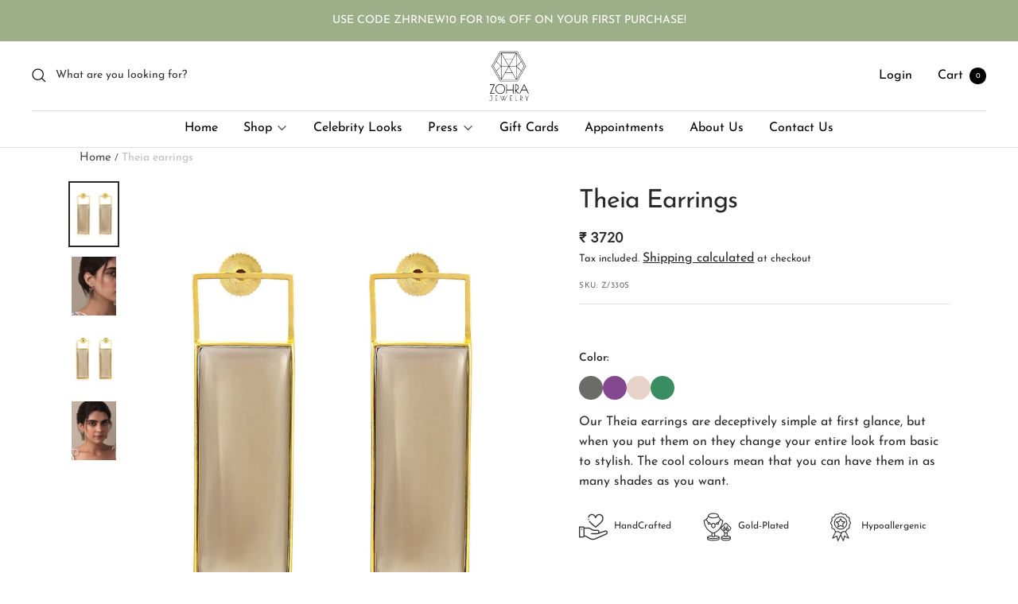

--- FILE ---
content_type: text/html; charset=utf-8
request_url: https://zohrajewelry.com/en-my/products/theia-earrings-smokey
body_size: 68378
content:
<!doctype html>
<link rel="stylesheet" href="https://unpkg.com/flickity@2/dist/flickity.min.css"><html class="no-js" lang="en" dir="ltr">
  
  <head>
<script src='https://d24sh1msnqkirc.cloudfront.net/shopflo.bundle.js' async></script>


  <meta name="google-site-verification" content="1H5ouxF9E8_0T4pbWJzoLFXjytsDa6L_3PTjtAUI73w" />
  <!-- Google tag (gtag.js) -->
<script async src="https://www.googletagmanager.com/gtag/js?id=G-YEBVHF0YTZ"></script><script src='https://bridge.shopflo.com/js/shopflo.bundle.js' async></script>
<script>
  window.dataLayer = window.dataLayer || [];
  function gtag(){dataLayer.push(arguments);}
  gtag('js', new Date());
  gtag('config', 'G-YEBVHF0YTZ');
</script>

<!-- Google tag (gtag.js) -->
<script async src="https://www.googletagmanager.com/gtag/js?id=AW-10929676855"></script>
<script>
  window.dataLayer = window.dataLayer || [];
  function gtag(){dataLayer.push(arguments);}
  gtag('js', new Date());

  gtag('config', 'AW-10929676855');
</script>

    <!-- Google tag (gtag.js) -->
<script async src="https://www.googletagmanager.com/gtag/js?id=UA-231312769-1"></script>
<script>
  window.dataLayer = window.dataLayer || [];
  function gtag(){dataLayer.push(arguments);}
  gtag('js', new Date());

  gtag('config', 'UA-231312769-1');
</script>

    <script type="text/javascript">
    (function(c,l,a,r,i,t,y){
        c[a]=c[a]||function(){(c[a].q=c[a].q||[]).push(arguments)};
        t=l.createElement(r);t.async=1;t.src="https://www.clarity.ms/tag/"+i;
        y=l.getElementsByTagName(r)[0];y.parentNode.insertBefore(t,y);
    })(window, document, "clarity", "script", "gpcyrblf46");
</script>
    
    <meta name="google-site-verification" content="qIMoaMhREoofDvdXFTzY8KvGnkDEqSPMRhB3ZI1q6mc" />
    <meta charset="utf-8">
    <meta name="viewport" content="width=device-width, initial-scale=1.0, height=device-height, minimum-scale=1.0, maximum-scale=1.0">
    <meta name="theme-color" content="#fff">

    <title>Theia earrings</title><meta name="description" content="Material: Handcrafted in Brass with 22kt Gold plating Weight: 22g Size: Length 6 cm , Width 2 cm Stone used: Glass stone Country of Origin: India"><link rel="canonical" href="https://zohrajewelry.com/en-my/products/theia-earrings-smokey"><link rel="shortcut icon" href="//zohrajewelry.com/cdn/shop/files/40x40_logo_96x96.png?v=1748593400" type="image/png"><link rel="preconnect" href="https://cdn.shopify.com">
    <link rel="dns-prefetch" href="https://productreviews.shopifycdn.com">
    <link rel="dns-prefetch" href="https://www.google-analytics.com">
    <link rel="preconnect" href="https://cdnjs.cloudflare.com"><link rel="preconnect" href="https://fonts.shopifycdn.com" crossorigin><link rel="preload" as="style" href="//zohrajewelry.com/cdn/shop/t/25/assets/theme.css?v=57834535440564410051706687388">
     <link rel="preload" as="style" href="//zohrajewelry.com/cdn/shop/t/25/assets/custom.css?v=25052466840659517261706687388">
    <link rel="preload" as="script" href="//zohrajewelry.com/cdn/shop/t/25/assets/vendor.js?v=52616882996345022171706687388">
    <link rel="preload" as="script" href="//zohrajewelry.com/cdn/shop/t/25/assets/theme.js?v=47070942996996189761706687388"><link rel="preload" as="fetch" href="/en-my/products/theia-earrings-smokey.js" crossorigin>
      <link rel="preload" as="image" imagesizes="(max-width: 999px) calc(100vw - 48px), 640px" imagesrcset="//zohrajewelry.com/cdn/shop/files/Z330S_1_400x.jpg?v=1748587848 400w, //zohrajewelry.com/cdn/shop/files/Z330S_1_500x.jpg?v=1748587848 500w, //zohrajewelry.com/cdn/shop/files/Z330S_1_600x.jpg?v=1748587848 600w, //zohrajewelry.com/cdn/shop/files/Z330S_1_700x.jpg?v=1748587848 700w, //zohrajewelry.com/cdn/shop/files/Z330S_1_800x.jpg?v=1748587848 800w, //zohrajewelry.com/cdn/shop/files/Z330S_1_900x.jpg?v=1748587848 900w, //zohrajewelry.com/cdn/shop/files/Z330S_1_1000x.jpg?v=1748587848 1000w, //zohrajewelry.com/cdn/shop/files/Z330S_1_1100x.jpg?v=1748587848 1100w, //zohrajewelry.com/cdn/shop/files/Z330S_1_1200x.jpg?v=1748587848 1200w, //zohrajewelry.com/cdn/shop/files/Z330S_1_1300x.jpg?v=1748587848 1300w, //zohrajewelry.com/cdn/shop/files/Z330S_1_1400x.jpg?v=1748587848 1400w, //zohrajewelry.com/cdn/shop/files/Z330S_1_1500x.jpg?v=1748587848 1500w
"><link rel="preload" as="script" href="//zohrajewelry.com/cdn/shop/t/25/assets/flickity.js?v=176646718982628074891706687388"><meta property="og:type" content="product">
  <meta property="og:title" content="Theia earrings">
  <meta property="product:price:amount" content="3,720">
  <meta property="product:price:currency" content="INR"><meta property="og:image" content="http://zohrajewelry.com/cdn/shop/files/Z330S_1.jpg?v=1748587848">
  <meta property="og:image:secure_url" content="https://zohrajewelry.com/cdn/shop/files/Z330S_1.jpg?v=1748587848">
  <meta property="og:image:width" content="1500">
  <meta property="og:image:height" content="2000"><meta property="og:description" content="Material: Handcrafted in Brass with 22kt Gold plating Weight: 22g Size: Length 6 cm , Width 2 cm Stone used: Glass stone Country of Origin: India"><meta property="og:url" content="https://zohrajewelry.com/en-my/products/theia-earrings-smokey">
<meta property="og:site_name" content="Zohra Jewelry"><meta name="twitter:card" content="summary"><meta name="twitter:title" content="Theia earrings">
  <meta name="twitter:description" content="
Material: Handcrafted in Brass with 22kt Gold plating
Weight: 22g
Size: Length 6 cm , Width 2 cm
Stone used: Glass stone Country of Origin: India
"><meta name="twitter:image" content="https://zohrajewelry.com/cdn/shop/files/Z330S_1_1200x1200_crop_center.jpg?v=1748587848">
  <meta name="twitter:image:alt" content="">
    
  <script type="application/ld+json">
  {
    "@context": "https://schema.org",
    "@type": "Product",
    "offers": [{
          "@type": "Offer",
          "name": "Default Title",
          "availability":"https://schema.org/InStock",
          "price": 3720.0,
          "priceCurrency": "INR",
          "priceValidUntil": "2026-02-01","sku": "Z\/330S","url": "/en-my/products/theia-earrings-smokey?variant=43409547919611"
        }
],
    "brand": {
      "@type": "Brand",
      "name": "Seascape"
    },
    "name": "Theia earrings",
    "description": "\nMaterial: Handcrafted in Brass with 22kt Gold plating\nWeight: 22g\nSize: Length 6 cm , Width 2 cm\nStone used: Glass stone Country of Origin: India\n",
    "category": "Earrings",
    "url": "/en-my/products/theia-earrings-smokey",
    "sku": "Z\/330S",
    "image": {
      "@type": "ImageObject",
      "url": "https://zohrajewelry.com/cdn/shop/files/Z330S_1_1024x.jpg?v=1748587848",
      "image": "https://zohrajewelry.com/cdn/shop/files/Z330S_1_1024x.jpg?v=1748587848",
      "name": "",
      "width": "1024",
      "height": "1024"
    }
  }
  </script>



  <script type="application/ld+json">
  {
    "@context": "https://schema.org",
    "@type": "BreadcrumbList",
  "itemListElement": [{
      "@type": "ListItem",
      "position": 1,
      "name": "Home",
      "item": "https://zohrajewelry.com"
    },{
          "@type": "ListItem",
          "position": 2,
          "name": "Theia earrings",
          "item": "https://zohrajewelry.com/en-my/products/theia-earrings-smokey"
        }]
  }
  </script>


    <link rel="preload" href="//zohrajewelry.com/cdn/fonts/josefin_sans/josefinsans_n4.70f7efd699799949e6d9f99bc20843a2c86a2e0f.woff2" as="font" type="font/woff2" crossorigin><link rel="preload" href="//zohrajewelry.com/cdn/fonts/josefin_sans/josefinsans_n4.70f7efd699799949e6d9f99bc20843a2c86a2e0f.woff2" as="font" type="font/woff2" crossorigin><style>

  /* Typography (heading) */
  @font-face {
  font-family: "Josefin Sans";
  font-weight: 400;
  font-style: normal;
  font-display: swap;
  src: url("//zohrajewelry.com/cdn/fonts/josefin_sans/josefinsans_n4.70f7efd699799949e6d9f99bc20843a2c86a2e0f.woff2") format("woff2"),
       url("//zohrajewelry.com/cdn/fonts/josefin_sans/josefinsans_n4.35d308a1bdf56e5556bc2ac79702c721e4e2e983.woff") format("woff");
}

@font-face {
  font-family: "Josefin Sans";
  font-weight: 400;
  font-style: italic;
  font-display: swap;
  src: url("//zohrajewelry.com/cdn/fonts/josefin_sans/josefinsans_i4.a2ba85bff59cf18a6ad90c24fe1808ddb8ce1343.woff2") format("woff2"),
       url("//zohrajewelry.com/cdn/fonts/josefin_sans/josefinsans_i4.2dba61e1d135ab449e8e134ba633cf0d31863cc4.woff") format("woff");
}

/* Typography (body) */
  @font-face {
  font-family: "Josefin Sans";
  font-weight: 400;
  font-style: normal;
  font-display: swap;
  src: url("//zohrajewelry.com/cdn/fonts/josefin_sans/josefinsans_n4.70f7efd699799949e6d9f99bc20843a2c86a2e0f.woff2") format("woff2"),
       url("//zohrajewelry.com/cdn/fonts/josefin_sans/josefinsans_n4.35d308a1bdf56e5556bc2ac79702c721e4e2e983.woff") format("woff");
}

@font-face {
  font-family: "Josefin Sans";
  font-weight: 400;
  font-style: italic;
  font-display: swap;
  src: url("//zohrajewelry.com/cdn/fonts/josefin_sans/josefinsans_i4.a2ba85bff59cf18a6ad90c24fe1808ddb8ce1343.woff2") format("woff2"),
       url("//zohrajewelry.com/cdn/fonts/josefin_sans/josefinsans_i4.2dba61e1d135ab449e8e134ba633cf0d31863cc4.woff") format("woff");
}

@font-face {
  font-family: "Josefin Sans";
  font-weight: 600;
  font-style: normal;
  font-display: swap;
  src: url("//zohrajewelry.com/cdn/fonts/josefin_sans/josefinsans_n6.afe095792949c54ae236c64ec95a9caea4be35d6.woff2") format("woff2"),
       url("//zohrajewelry.com/cdn/fonts/josefin_sans/josefinsans_n6.0ea222c12f299e43fa61b9245ec23b623ebeb1e9.woff") format("woff");
}

@font-face {
  font-family: "Josefin Sans";
  font-weight: 600;
  font-style: italic;
  font-display: swap;
  src: url("//zohrajewelry.com/cdn/fonts/josefin_sans/josefinsans_i6.7a9f0e99230d38dd3e0abe7ca5ca23f913d05281.woff2") format("woff2"),
       url("//zohrajewelry.com/cdn/fonts/josefin_sans/josefinsans_i6.67c153e9e49a5dd7b6b7058351ca5c215b18a446.woff") format("woff");
}

:root {--heading-color: 40, 40, 40;
    --text-color: 40, 40, 40;
    --background: 255, 255, 255;
    --secondary-background: 255, 255, 255;
    --border-color: 223, 223, 223;
    --border-color-darker: 169, 169, 169;
    --success-color: 46, 158, 123;
    --success-background: 213, 236, 229;
    --error-color: 222, 42, 42;
    --error-background: 253, 240, 240;
    --primary-button-background: 156, 175, 136;
    --primary-button-text-color: 255, 255, 255;
    --secondary-button-background: 156, 175, 136;
    --secondary-button-text-color: 255, 255, 255;
    --product-star-rating: 246, 164, 41;
    --product-on-sale-accent: 222, 42, 42;
    --product-sold-out-accent: 111, 113, 155;
    --product-custom-label-background: 64, 93, 230;
    --product-custom-label-text-color: 255, 255, 255;
    --product-custom-label-2-background: 243, 255, 52;
    --product-custom-label-2-text-color: 0, 0, 0;
    --product-low-stock-text-color: 222, 42, 42;
    --product-in-stock-text-color: 46, 158, 123;
    --loading-bar-background: 40, 40, 40;

    /* We duplicate some "base" colors as root colors, which is useful to use on drawer elements or popover without. Those should not be overridden to avoid issues */
    --root-heading-color: 40, 40, 40;
    --root-text-color: 40, 40, 40;
    --root-background: 255, 255, 255;
    --root-border-color: 223, 223, 223;
    --root-primary-button-background: 156, 175, 136;
    --root-primary-button-text-color: 255, 255, 255;

    --base-font-size: 14px;
    --heading-font-family: "Josefin Sans", sans-serif;
    --heading-font-weight: 400;
    --heading-font-style: normal;
    --heading-text-transform: normal;
    --text-font-family: "Josefin Sans", sans-serif;
    --text-font-weight: 400;
    --text-font-style: normal;
    --text-font-bold-weight:400 ;
/*600  */
    /* Typography (font size) */
    --heading-xxsmall-font-size: 10px;
    --heading-xsmall-font-size: 10px;
    --heading-small-font-size: 14px;
    --heading-large-font-size: 32px;
    --heading-h1-font-size: 28px;
    --heading-h2-font-size: 24px;
    --heading-h3-font-size: 22px;
    --heading-h4-font-size: 18px;
    --heading-h5-font-size: 16px;
    --heading-h6-font-size: 14px;

    /* Control the look and feel of the theme by changing radius of various elements */
    --button-border-radius: 0px;
    --block-border-radius: 0px;
    --block-border-radius-reduced: 0px;
    --color-swatch-border-radius: 100%;

    /* Button size */
    --button-height: 48px;
    --button-small-height: 40px;

    /* Form related */
    --form-input-field-height: 48px;
    --form-input-gap: 16px;
    --form-submit-margin: 24px;

    /* Product listing related variables */
    --product-list-block-spacing: 32px;

    /* Video related */
    --play-button-background: 255, 255, 255;
    --play-button-arrow: 40, 40, 40;

    /* RTL support */
    --transform-logical-flip: 1;
    --transform-origin-start: left;
    --transform-origin-end: right;

    /* Other */
    --zoom-cursor-svg-url: url(//zohrajewelry.com/cdn/shop/t/25/assets/zoom-cursor.svg?v=48279652459854458341706687388);
    --arrow-right-svg-url: url(//zohrajewelry.com/cdn/shop/t/25/assets/arrow-right.svg?v=144367008792694446971706687388);
    --arrow-left-svg-url: url(//zohrajewelry.com/cdn/shop/t/25/assets/arrow-left.svg?v=71618988802776696341706687388);

    /* Some useful variables that we can reuse in our CSS. Some explanation are needed for some of them:
       - container-max-width-minus-gutters: represents the container max width without the edge gutters
       - container-outer-width: considering the screen width, represent all the space outside the container
       - container-outer-margin: same as container-outer-width but get set to 0 inside a container
       - container-inner-width: the effective space inside the container (minus gutters)
       - grid-column-width: represents the width of a single column of the grid
       - vertical-breather: this is a variable that defines the global "spacing" between sections, and inside the section
                            to create some "breath" and minimum spacing
     */
    --container-max-width: 1280px;
    --container-max-width-narrow: 1240px;
    --container-gutter: 24px;
    --container-max-width-minus-gutters: calc(var(--container-max-width) - (var(--container-gutter)) * 2);
    --container-max-width-narrow-minus-gutters: calc(var(--container-max-width-narrow) - (var(--container-gutter)) * 2);
    --container-outer-width: max(calc((100vw - var(--container-max-width-minus-gutters)) / 2), var(--container-gutter));
    --container-outer-width-narrow: max(calc((100vw - var(--container-max-width-narrow-minus-gutters)) / 2), var(--container-gutter));
    --container-outer-margin: var(--container-outer-width);
    --container-inner-width: calc(100vw - var(--container-outer-width) * 2);

    --grid-column-count: 10;
    --grid-gap: 24px;
    --grid-column-width: calc((100vw - var(--container-outer-width) * 2 - var(--grid-gap) * (var(--grid-column-count) - 1)) / var(--grid-column-count));
    --grid-column-width-narrow: calc((100vw - var(--container-outer-width-narrow) * 2 - var(--grid-gap) * (var(--grid-column-count) - 1)) / var(--grid-column-count));

    --vertical-breather: 36px;
    --vertical-breather-tight: 36px;

    /* Shopify related variables */
    --payment-terms-background-color: #fff;
  }

  @media screen and (min-width: 741px) {
    :root {
      --container-gutter: 40px;
      --grid-column-count: 20;
      --vertical-breather: 48px;
      --vertical-breather-tight: 48px;

      /* Typography (font size) */
      --heading-xsmall-font-size: 11px;
      --heading-small-font-size: 14px;
      --heading-large-font-size: 48px;
      --heading-h1-font-size: 40px;
      --heading-h2-font-size: 36px;
      --heading-h3-font-size: 32px;
      --heading-h4-font-size: 26px;
      --heading-h5-font-size: 22px;
      --heading-h6-font-size: 16px;

      /* Form related */
      --form-input-field-height: 52px;
      --form-submit-margin: 32px;

      /* Button size */
      --button-height: 52px;
      --button-small-height: 44px;
    }
  }

  @media screen and (min-width: 1200px) {
    :root {
      --vertical-breather: 64px;
      --vertical-breather-tight: 48px;
      --product-list-block-spacing: 48px;

      /* Typography */
      --heading-large-font-size: 48px;
      --heading-h1-font-size: 42px;
      --heading-h2-font-size: 36px;
      --heading-h3-font-size: 32px;
      --heading-h4-font-size: 26px;
      --heading-h5-font-size: 22px;
      --heading-h6-font-size: 16px;
    }
  }

  @media screen and (min-width: 1600px) {
    :root {
      --vertical-breather: 64px;
      --vertical-breather-tight: 48px;
    }
  }
</style>
    <script>
  // This allows to expose several variables to the global scope, to be used in scripts
  window.themeVariables = {
    settings: {
      direction: "ltr",
      pageType: "product",
      cartCount: 0,
      moneyFormat: "\u003cspan class=\"money\"\u003e₹ {{amount_no_decimals}}\u003c\/span\u003e",
      moneyWithCurrencyFormat: "\u003cspan class=\"money\"\u003e₹ {{amount_no_decimals}}\u003c\/span\u003e",
      showVendor: false,
      discountMode: "saving",
      currencyCodeEnabled: false,
      searchMode: "product,article,page,collection",
      searchUnavailableProducts: "last",
      cartType: "drawer",
      cartCurrency: "INR",
      mobileZoomFactor: 2.5
    },

    routes: {
      host: "zohrajewelry.com",
      rootUrl: "\/en-my",
      rootUrlWithoutSlash: "\/en-my",
      cartUrl: "\/en-my\/cart",
      cartAddUrl: "\/en-my\/cart\/add",
      cartChangeUrl: "\/en-my\/cart\/change",
      searchUrl: "\/en-my\/search",
      predictiveSearchUrl: "\/en-my\/search\/suggest",
      productRecommendationsUrl: "\/en-my\/recommendations\/products"
    },

    strings: {
      accessibilityDelete: "Delete",
      accessibilityClose: "Close",
      collectionSoldOut: "Sold out",
      collectionDiscount: "Save @savings@",
      productSalePrice: "Sale price",
      productRegularPrice: "Regular price",
      productFormUnavailable: "Unavailable",
      productFormSoldOut: "Sold out",
      productFormPreOrder: "Pre-order",
      productFormAddToCart: "Add to cart",
      searchNoResults: "No results could be found.",
      searchNewSearch: "New search",
      searchProducts: "Products",
      searchArticles: "Journal",
      searchPages: "Pages",
      searchCollections: "Collections",
      cartViewCart: "View cart",
      cartItemAdded: "Item added to your cart!",
      cartItemAddedShort: "Added to your cart!",
      cartAddOrderNote: "Add order note",
      cartEditOrderNote: "Edit order note",
      shippingEstimatorNoResults: "Sorry, we do not ship to your address.",
      shippingEstimatorOneResult: "There is one shipping rate for your address:",
      shippingEstimatorMultipleResults: "There are several shipping rates for your address:",
      shippingEstimatorError: "One or more error occurred while retrieving shipping rates:"
    },

    libs: {
      flickity: "\/\/zohrajewelry.com\/cdn\/shop\/t\/25\/assets\/flickity.js?v=176646718982628074891706687388",
      photoswipe: "\/\/zohrajewelry.com\/cdn\/shop\/t\/25\/assets\/photoswipe.js?v=132268647426145925301706687388",
      qrCode: "\/\/zohrajewelry.com\/cdn\/shopifycloud\/storefront\/assets\/themes_support\/vendor\/qrcode-3f2b403b.js"
    },

    breakpoints: {
      phone: 'screen and (max-width: 740px)',
      tablet: 'screen and (min-width: 741px) and (max-width: 999px)',
      tabletAndUp: 'screen and (min-width: 741px)',
      pocket: 'screen and (max-width: 999px)',
      lap: 'screen and (min-width: 1000px) and (max-width: 1199px)',
      lapAndUp: 'screen and (min-width: 1000px)',
      desktop: 'screen and (min-width: 1200px)',
      wide: 'screen and (min-width: 1400px)'
    }
  };

  window.addEventListener('pageshow', async () => {
    const cartContent = await (await fetch(`${window.themeVariables.routes.cartUrl}.js`, {cache: 'reload'})).json();
    document.documentElement.dispatchEvent(new CustomEvent('cart:refresh', {detail: {cart: cartContent}}));
  });

  if ('noModule' in HTMLScriptElement.prototype) {
    // Old browsers (like IE) that does not support module will be considered as if not executing JS at all
    document.documentElement.className = document.documentElement.className.replace('no-js', 'js');

    requestAnimationFrame(() => {
      const viewportHeight = (window.visualViewport ? window.visualViewport.height : document.documentElement.clientHeight);
      document.documentElement.style.setProperty('--window-height',viewportHeight + 'px');
    });
  }// We save the product ID in local storage to be eventually used for recently viewed section
    try {
      const items = JSON.parse(localStorage.getItem('theme:recently-viewed-products') || '[]');

      // We check if the current product already exists, and if it does not, we add it at the start
      if (!items.includes(7800430952699)) {
        items.unshift(7800430952699);
      }

      localStorage.setItem('theme:recently-viewed-products', JSON.stringify(items.slice(0, 20)));
    } catch (e) {
      // Safari in private mode does not allow setting item, we silently fail
    }</script>
  <link rel="stylesheet" href="https://cdnjs.cloudflare.com/ajax/libs/slick-carousel/1.8.1/slick-theme.min.css" integrity="sha512-17EgCFERpgZKcm0j0fEq1YCJuyAWdz9KUtv1EjVuaOz8pDnh/0nZxmU6BBXwaaxqoi9PQXnRWqlcDB027hgv9A==" crossorigin="anonymous" referrerpolicy="no-referrer" />

    <link rel="stylesheet" href="//zohrajewelry.com/cdn/shop/t/25/assets/theme.css?v=57834535440564410051706687388">
    <link rel="stylesheet" href="//zohrajewelry.com/cdn/shop/t/25/assets/custom.css?v=25052466840659517261706687388">
    <script src="https://cdnjs.cloudflare.com/ajax/libs/jquery/3.6.1/jquery.min.js" integrity="sha512-aVKKRRi/Q/YV+4mjoKBsE4x3H+BkegoM/em46NNlCqNTmUYADjBbeNefNxYV7giUp0VxICtqdrbqU7iVaeZNXA==" crossorigin="anonymous" referrerpolicy="no-referrer"></script>
<script src="https://cdnjs.cloudflare.com/ajax/libs/slick-carousel/1.8.1/slick.min.js" integrity="sha512-XtmMtDEcNz2j7ekrtHvOVR4iwwaD6o/FUJe6+Zq+HgcCsk3kj4uSQQR8weQ2QVj1o0Pk6PwYLohm206ZzNfubg==" crossorigin="anonymous" referrerpolicy="no-referrer"></script>
    <script src="//zohrajewelry.com/cdn/shop/t/25/assets/vendor.js?v=52616882996345022171706687388" defer></script>
    <script src="//zohrajewelry.com/cdn/shop/t/25/assets/theme.js?v=47070942996996189761706687388" defer></script>
<!--     <script src="//zohrajewelry.com/cdn/shop/t/25/assets/custom.js?v=7360933877032574821706687388" defer></script> -->

    <link rel="stylesheet" href="//zohrajewelry.com/cdn/shop/t/25/assets/owl.carousel.min.css?v=42333844578783895221706687388">
    <script src="//zohrajewelry.com/cdn/shop/t/25/assets/owl.carousel.min.js?v=105931288936240636451706687388" defer></script>

    

    <script>window.performance && window.performance.mark && window.performance.mark('shopify.content_for_header.start');</script><meta name="google-site-verification" content="Quhas68dEq0FBUfBfYmlSm5MjAoGttqljZF7pB81IVg">
<meta id="shopify-digital-wallet" name="shopify-digital-wallet" content="/64169967867/digital_wallets/dialog">
<link rel="alternate" hreflang="x-default" href="https://zohrajewelry.com/products/theia-earrings-smokey">
<link rel="alternate" hreflang="en" href="https://zohrajewelry.com/products/theia-earrings-smokey">
<link rel="alternate" hreflang="en-US" href="https://zohrajewelry.com/en-us/products/theia-earrings-smokey">
<link rel="alternate" hreflang="en-AU" href="https://zohrajewelry.com/en-au/products/theia-earrings-smokey">
<link rel="alternate" hreflang="en-GB" href="https://zohrajewelry.com/en-gb/products/theia-earrings-smokey">
<link rel="alternate" hreflang="en-CA" href="https://zohrajewelry.com/en-ca/products/theia-earrings-smokey">
<link rel="alternate" hreflang="en-AE" href="https://zohrajewelry.com/en-ae/products/theia-earrings-smokey">
<link rel="alternate" hreflang="en-SG" href="https://zohrajewelry.com/en-sg/products/theia-earrings-smokey">
<link rel="alternate" hreflang="en-MY" href="https://zohrajewelry.com/en-my/products/theia-earrings-smokey">
<link rel="alternate" hreflang="en-NZ" href="https://zohrajewelry.com/en-nz/products/theia-earrings-smokey">
<link rel="alternate" hreflang="en-HK" href="https://zohrajewelry.com/en-hk/products/theia-earrings-smokey">
<link rel="alternate" hreflang="en-DE" href="https://zohrajewelry.com/en-de/products/theia-earrings-smokey">
<link rel="alternate" hreflang="en-CH" href="https://zohrajewelry.com/en-ch/products/theia-earrings-smokey">
<link rel="alternate" hreflang="en-FR" href="https://zohrajewelry.com/en-fr/products/theia-earrings-smokey">
<link rel="alternate" hreflang="en-TH" href="https://zohrajewelry.com/en-th/products/theia-earrings-smokey">
<link rel="alternate" hreflang="en-MM" href="https://zohrajewelry.com/en-mm/products/theia-earrings-smokey">
<link rel="alternate" type="application/json+oembed" href="https://zohrajewelry.com/en-my/products/theia-earrings-smokey.oembed">
<script async="async" src="/checkouts/internal/preloads.js?locale=en-MY"></script>
<script id="shopify-features" type="application/json">{"accessToken":"4752111eed0815ad15bdfc588670bd43","betas":["rich-media-storefront-analytics"],"domain":"zohrajewelry.com","predictiveSearch":true,"shopId":64169967867,"locale":"en"}</script>
<script>var Shopify = Shopify || {};
Shopify.shop = "zohra-jewelry.myshopify.com";
Shopify.locale = "en";
Shopify.currency = {"active":"INR","rate":"1.0"};
Shopify.country = "MY";
Shopify.theme = {"name":"Theme 16.8.24","id":139613143291,"schema_name":"Focal","schema_version":"8.10.3","theme_store_id":714,"role":"main"};
Shopify.theme.handle = "null";
Shopify.theme.style = {"id":null,"handle":null};
Shopify.cdnHost = "zohrajewelry.com/cdn";
Shopify.routes = Shopify.routes || {};
Shopify.routes.root = "/en-my/";</script>
<script type="module">!function(o){(o.Shopify=o.Shopify||{}).modules=!0}(window);</script>
<script>!function(o){function n(){var o=[];function n(){o.push(Array.prototype.slice.apply(arguments))}return n.q=o,n}var t=o.Shopify=o.Shopify||{};t.loadFeatures=n(),t.autoloadFeatures=n()}(window);</script>
<script id="shop-js-analytics" type="application/json">{"pageType":"product"}</script>
<script defer="defer" async type="module" src="//zohrajewelry.com/cdn/shopifycloud/shop-js/modules/v2/client.init-shop-cart-sync_BT-GjEfc.en.esm.js"></script>
<script defer="defer" async type="module" src="//zohrajewelry.com/cdn/shopifycloud/shop-js/modules/v2/chunk.common_D58fp_Oc.esm.js"></script>
<script defer="defer" async type="module" src="//zohrajewelry.com/cdn/shopifycloud/shop-js/modules/v2/chunk.modal_xMitdFEc.esm.js"></script>
<script type="module">
  await import("//zohrajewelry.com/cdn/shopifycloud/shop-js/modules/v2/client.init-shop-cart-sync_BT-GjEfc.en.esm.js");
await import("//zohrajewelry.com/cdn/shopifycloud/shop-js/modules/v2/chunk.common_D58fp_Oc.esm.js");
await import("//zohrajewelry.com/cdn/shopifycloud/shop-js/modules/v2/chunk.modal_xMitdFEc.esm.js");

  window.Shopify.SignInWithShop?.initShopCartSync?.({"fedCMEnabled":true,"windoidEnabled":true});

</script>
<script>(function() {
  var isLoaded = false;
  function asyncLoad() {
    if (isLoaded) return;
    isLoaded = true;
    var urls = ["https:\/\/cdn.nfcube.com\/0b318dfe329a34a93c12dcb87b0058cd.js?shop=zohra-jewelry.myshopify.com","https:\/\/chimpstatic.com\/mcjs-connected\/js\/users\/a4aa2e3d13b60a971884e6764\/fff10f19d03ca83a844d1f652.js?shop=zohra-jewelry.myshopify.com","https:\/\/sr-cdn.shiprocket.in\/sr-promise\/static\/uc.js?channel_id=4\u0026sr_company_id=39301\u0026shop=zohra-jewelry.myshopify.com","https:\/\/api.interakt.ai\/v1\/app\/shopify\/widget\/?org_id=162581a3-2c38-49ac-aa22-a8c7ef2e1d5c\u0026widget-token=WhpvLIIo4i7cyiKN5kb7i77ZZE28aTAx\u0026shop=zohra-jewelry.myshopify.com"];
    for (var i = 0; i < urls.length; i++) {
      var s = document.createElement('script');
      s.type = 'text/javascript';
      s.async = true;
      s.src = urls[i];
      var x = document.getElementsByTagName('script')[0];
      x.parentNode.insertBefore(s, x);
    }
  };
  if(window.attachEvent) {
    window.attachEvent('onload', asyncLoad);
  } else {
    window.addEventListener('load', asyncLoad, false);
  }
})();</script>
<script id="__st">var __st={"a":64169967867,"offset":19800,"reqid":"dd58cd51-75b0-4903-8d9d-ae7a3dc040ae-1769102769","pageurl":"zohrajewelry.com\/en-my\/products\/theia-earrings-smokey","u":"1d8d42877f7a","p":"product","rtyp":"product","rid":7800430952699};</script>
<script>window.ShopifyPaypalV4VisibilityTracking = true;</script>
<script id="captcha-bootstrap">!function(){'use strict';const t='contact',e='account',n='new_comment',o=[[t,t],['blogs',n],['comments',n],[t,'customer']],c=[[e,'customer_login'],[e,'guest_login'],[e,'recover_customer_password'],[e,'create_customer']],r=t=>t.map((([t,e])=>`form[action*='/${t}']:not([data-nocaptcha='true']) input[name='form_type'][value='${e}']`)).join(','),a=t=>()=>t?[...document.querySelectorAll(t)].map((t=>t.form)):[];function s(){const t=[...o],e=r(t);return a(e)}const i='password',u='form_key',d=['recaptcha-v3-token','g-recaptcha-response','h-captcha-response',i],f=()=>{try{return window.sessionStorage}catch{return}},m='__shopify_v',_=t=>t.elements[u];function p(t,e,n=!1){try{const o=window.sessionStorage,c=JSON.parse(o.getItem(e)),{data:r}=function(t){const{data:e,action:n}=t;return t[m]||n?{data:e,action:n}:{data:t,action:n}}(c);for(const[e,n]of Object.entries(r))t.elements[e]&&(t.elements[e].value=n);n&&o.removeItem(e)}catch(o){console.error('form repopulation failed',{error:o})}}const l='form_type',E='cptcha';function T(t){t.dataset[E]=!0}const w=window,h=w.document,L='Shopify',v='ce_forms',y='captcha';let A=!1;((t,e)=>{const n=(g='f06e6c50-85a8-45c8-87d0-21a2b65856fe',I='https://cdn.shopify.com/shopifycloud/storefront-forms-hcaptcha/ce_storefront_forms_captcha_hcaptcha.v1.5.2.iife.js',D={infoText:'Protected by hCaptcha',privacyText:'Privacy',termsText:'Terms'},(t,e,n)=>{const o=w[L][v],c=o.bindForm;if(c)return c(t,g,e,D).then(n);var r;o.q.push([[t,g,e,D],n]),r=I,A||(h.body.append(Object.assign(h.createElement('script'),{id:'captcha-provider',async:!0,src:r})),A=!0)});var g,I,D;w[L]=w[L]||{},w[L][v]=w[L][v]||{},w[L][v].q=[],w[L][y]=w[L][y]||{},w[L][y].protect=function(t,e){n(t,void 0,e),T(t)},Object.freeze(w[L][y]),function(t,e,n,w,h,L){const[v,y,A,g]=function(t,e,n){const i=e?o:[],u=t?c:[],d=[...i,...u],f=r(d),m=r(i),_=r(d.filter((([t,e])=>n.includes(e))));return[a(f),a(m),a(_),s()]}(w,h,L),I=t=>{const e=t.target;return e instanceof HTMLFormElement?e:e&&e.form},D=t=>v().includes(t);t.addEventListener('submit',(t=>{const e=I(t);if(!e)return;const n=D(e)&&!e.dataset.hcaptchaBound&&!e.dataset.recaptchaBound,o=_(e),c=g().includes(e)&&(!o||!o.value);(n||c)&&t.preventDefault(),c&&!n&&(function(t){try{if(!f())return;!function(t){const e=f();if(!e)return;const n=_(t);if(!n)return;const o=n.value;o&&e.removeItem(o)}(t);const e=Array.from(Array(32),(()=>Math.random().toString(36)[2])).join('');!function(t,e){_(t)||t.append(Object.assign(document.createElement('input'),{type:'hidden',name:u})),t.elements[u].value=e}(t,e),function(t,e){const n=f();if(!n)return;const o=[...t.querySelectorAll(`input[type='${i}']`)].map((({name:t})=>t)),c=[...d,...o],r={};for(const[a,s]of new FormData(t).entries())c.includes(a)||(r[a]=s);n.setItem(e,JSON.stringify({[m]:1,action:t.action,data:r}))}(t,e)}catch(e){console.error('failed to persist form',e)}}(e),e.submit())}));const S=(t,e)=>{t&&!t.dataset[E]&&(n(t,e.some((e=>e===t))),T(t))};for(const o of['focusin','change'])t.addEventListener(o,(t=>{const e=I(t);D(e)&&S(e,y())}));const B=e.get('form_key'),M=e.get(l),P=B&&M;t.addEventListener('DOMContentLoaded',(()=>{const t=y();if(P)for(const e of t)e.elements[l].value===M&&p(e,B);[...new Set([...A(),...v().filter((t=>'true'===t.dataset.shopifyCaptcha))])].forEach((e=>S(e,t)))}))}(h,new URLSearchParams(w.location.search),n,t,e,['guest_login'])})(!0,!0)}();</script>
<script integrity="sha256-4kQ18oKyAcykRKYeNunJcIwy7WH5gtpwJnB7kiuLZ1E=" data-source-attribution="shopify.loadfeatures" defer="defer" src="//zohrajewelry.com/cdn/shopifycloud/storefront/assets/storefront/load_feature-a0a9edcb.js" crossorigin="anonymous"></script>
<script data-source-attribution="shopify.dynamic_checkout.dynamic.init">var Shopify=Shopify||{};Shopify.PaymentButton=Shopify.PaymentButton||{isStorefrontPortableWallets:!0,init:function(){window.Shopify.PaymentButton.init=function(){};var t=document.createElement("script");t.src="https://zohrajewelry.com/cdn/shopifycloud/portable-wallets/latest/portable-wallets.en.js",t.type="module",document.head.appendChild(t)}};
</script>
<script data-source-attribution="shopify.dynamic_checkout.buyer_consent">
  function portableWalletsHideBuyerConsent(e){var t=document.getElementById("shopify-buyer-consent"),n=document.getElementById("shopify-subscription-policy-button");t&&n&&(t.classList.add("hidden"),t.setAttribute("aria-hidden","true"),n.removeEventListener("click",e))}function portableWalletsShowBuyerConsent(e){var t=document.getElementById("shopify-buyer-consent"),n=document.getElementById("shopify-subscription-policy-button");t&&n&&(t.classList.remove("hidden"),t.removeAttribute("aria-hidden"),n.addEventListener("click",e))}window.Shopify?.PaymentButton&&(window.Shopify.PaymentButton.hideBuyerConsent=portableWalletsHideBuyerConsent,window.Shopify.PaymentButton.showBuyerConsent=portableWalletsShowBuyerConsent);
</script>
<script data-source-attribution="shopify.dynamic_checkout.cart.bootstrap">document.addEventListener("DOMContentLoaded",(function(){function t(){return document.querySelector("shopify-accelerated-checkout-cart, shopify-accelerated-checkout")}if(t())Shopify.PaymentButton.init();else{new MutationObserver((function(e,n){t()&&(Shopify.PaymentButton.init(),n.disconnect())})).observe(document.body,{childList:!0,subtree:!0})}}));
</script>

<script>window.performance && window.performance.mark && window.performance.mark('shopify.content_for_header.end');</script>


  
<script>
    
    
    
    
    var gsf_conversion_data = {page_type : 'product', event : 'view_item', data : {product_data : [{variant_id : 43409547919611, product_id : 7800430952699, name : "Theia earrings", price : "3720", currency : "INR", sku : "Z/330S", brand : "Seascape", variant : "Default Title", category : "Earrings", quantity : "-1" }], total_price : "3720", shop_currency : "INR"}};
    
</script>
<!-- BEGIN app block: shopify://apps/quinn-shoppable-videos/blocks/app-embed/150d2781-732b-4020-a9fb-1368e974e6bb -->






<!-- BEGIN app snippet: init -->
















<script data-app="quinn">
  window.Quinn = {};
  Quinn.ab_test_enabled = false;
  Quinn.ab_test_id = "test01";
  Quinn.ab_enabled_for_widgets = [];
  Quinn.ab_enabled_on_pages = [];
  Quinn.ab_control_group_percentage = "50";
  Quinn.embed_settings = {"quinn_atc_button_text":"Add to cart","quinn_out_of_stock_text":"Out of stock","quinn_view_product_text":"More Info","quinn_description_open_text":"Show now","quinn_description_heading_text":"Description","quinn_description_read_more":"Read more","quinn_description_read_less":"Read less","quinn_product_section_heading":"Selected Product","quinn_variant_selector_prefix":"Select","quinn_atc_button_loading":"Loading","quinn_atc_complete_toast":"Product added to cart","custom_swatch_code":"\u003cscript\u003e\u003c\/script\u003e","quinn_enable_vendor_playlist":false};
  Quinn.is_deferred_mode_enabled = null;
  Quinn.is_manual_load_enabled = null;
  Quinn.queuedScripts = [];
</script>









<script
  data-app="quinn"
>
  Quinn.shop_domain = "zohra-jewelry.myshopify.com";
  Quinn.metaPrefix= "PRODUCT_7800430952699_";
  Quinn.page_key = "7800430952699";
  Quinn.page_type = "product";
  Quinn.page_handle = "theia-earrings-smokey";
  Quinn.currency_symbol = "" || "₹",
  Quinn.design_mode = false;
  Quinn.facebook_pixel_tracking = null;
  Quinn.settings = {"story":{"visibility":"both","hero_text_color":"#ffffff","hero_text":"WATCH \u0026 BUY!","hero_title":"Bestsellers","show_hero_story":true,"is_sticky":false,"website_header_identifier":"#shopify-section-header","top_offset_on_collection_mobile":"0","top_offset_on_collection_desktop":"0","top_offset_on_product_mobile":"0","top_offset_on_product_desktop":"0","top_offset_on_home_mobile":"0","top_offset_on_home_desktop":"0"},"cards":{"visibility":"both","show_first_product_price":false,"use_variant_price":false,"reviewsPlaceholder":"New Arrival","cards_heading":""},"recommendations":{"relatedBadgeText":"For you","viewedBadgeText":"Previously viewed","incartBadgeText":"In you cart","orderedBadgeText":"Previously bought","bestSellingBadgeText":"","patcBadgeText":"","headingText":"For you","headingFontFamily":"\"Roboto Slab\", serif","headingFontSize":"24px","heading_font_color":"#00584b","rel_prod_text_color":"#ffaa22","viewed_prod_text_color":"#ffe6b3","prev_viewed_prod_text_color":"#ffe6b3","incart_prod_text_color":"#cfbdfe","ordered_prod_text_color":"#c6f7d5","arrow_bg":"#00584b","arrow_color":"#ffffff"},"imaxvideo":{"visibility":"both"},"overlay":{"close_overlay_back_button":false,"change_image_on_variant_change":false,"cart_selector":"#mini-cart","swatch_selector_keys":"color","selector_types":"{\"Size\":\"size\",\"Color\":\"shade\",\"Shade\":\"shade\",\"Flavour\":\"dropdown\"}","hide_elements":"","swipe_direction":"vertical","prevent_header_update":false,"move_to_next_story":false,"uniform_group_overlay_ux":false,"is_muted":false,"overlay_z_index":"99999","should_open_image_overlay":false,"redirect_url":"","redirect_product_click":false,"show_media_title_in_group_overlay":false,"use_swatch_images":false,"sort_variant_by_quantity":false,"show_overlay_title_for_all_widgets":false,"disable_overlay_minimiser":false,"move_to_next_video":false,"tap_to_switch_story":false},"floating":{"disable_widget":false,"floating_type":"rectangle","floating_side":"right","mobile_floating_right":"20","mobile_floating_bottom":100,"desktop_floating_right":"20","desktop_floating_bottom":125,"floating_zindex":"9999","show_circle_close_btn":true,"hide_on_rectangle_close":false},"floating_tray":{"enable_widget":false,"mobile_floating_bottom":"100","desktop_floating_bottom":"100","slider_text":"REVIEWS"},"general":{"cart_provider":"auto","should_loop_overlay":true,"review_provider":"none","currency_symbol":"","show_decimal_price":false,"store_offers":"[]","show_branding":true,"branding_text_color":"#6D7278","show_overlay_branding":true,"overlay_branding_text_color":"#6D7278","show_video_watermark":true,"video_watermark_text_color":"#6D7278","checkout_video_tagging":false,"is_market_enabled":false,"default_market_country_code":"","gaid":"","fbid":"","shopflowid":"","storeLogoUrl":"","vlpFontScript":"","storeCDNPrefix":"","enable_quinn_cdn":false,"disable_ga_events":false,"disable_fb_events":false,"network_interceptor":false,"tracking_injection":true,"disable_vibrations":false,"cart_tagging":true},"customiser":{"card_cutoff_price":"true","review_provider":"none","video_cutoff_price_visibility":"true","primaryBtn_title":"Shop now","tertiaryBtn_title":"More info","tertiaryBtn_visibility":"true","secondaryBtn_title":"Add to cart"},"checkout":{"ab_enabled":false,"ab_test_id":"test01"},"clp":{"button_position":"top_right","z_index":"9999","vertical_offset":"10","horizontal_offset":"10","button_text":"Quick view"},"enable_interceptor":false,"cart_tracking":false,"ab_testing":false,"ab_testing_id":"test01","show_ab_testing_analytics":false,"ab_control_group_percentage":"50","calc_net_speed":false,"enable_gif":false,"subscription":{"plan_name":"STARTER"},"forced_disabled":false,"setupCompleted":true,"events":["quinn_events_product_view","quinn_events_overlay_open","quinn_events_overlay_close","quinn_events_system_action","quinn_events_custom_action","quinn_events_overlay_media_interaction","quinn_events_overlay_swipe","quinn_events_widget_impression","quinn_events_page_view","quinn_events_page_scroll","quinn_events_cta_clicked"],"ab_enabled_on_pages":[],"ab_enabled_for_widgets":[],"onboarding":{"signupCompleted":true,"subscribed":true},"enable_x265":false,"pallet":{"--quinn-card-title-color":"#000000","--quinn-card-regular-price-color":"#000000","--quinn-card-cut-off-price-color":"#000000","--quinn-card-background-color":"#fff","--quinn-primary-color":"#000","--quinn-primary-text-color":"#fff","--quinn-primary-border-color":"#000","--quinn-secondary-color":"#FED716","--quinn-secondary-text-color":"#000","--quinn-tertiary-color":"#fff","--quinn-tertiary-text-color":"#000","--quinn-tertiary-border-color":"#DEDEDE","--quinn-secondary-border-color":"#FED716"}};
  Quinn.version = "quinn-live-1-475";
  Quinn.pallet = {"--quinn-card-title-color":"#000000","--quinn-card-regular-price-color":"#000000","--quinn-card-cut-off-price-color":"#000000","--quinn-card-background-color":"#fff","--quinn-primary-color":"#000","--quinn-primary-text-color":"#fff","--quinn-primary-border-color":"#000","--quinn-secondary-color":"#FED716","--quinn-secondary-text-color":"#000","--quinn-tertiary-color":"#fff","--quinn-tertiary-text-color":"#000","--quinn-tertiary-border-color":"#DEDEDE","--quinn-secondary-border-color":"#FED716"};
  Quinn.functions = {};
    Quinn.utils = {};
    Quinn.app_id = "5905719";
  Quinn.page_widgets = [];
    Quinn.timestamp = Date.now();
    Quinn.Events = {};
    Quinn.CUSTOM_QUINN_EVENTS = {};
    Quinn.appType  = 'shopify';
    Quinn.sft = "33e42343ab69d6f0c0de4d9c7ca8188c";
  Quinn.cdn = "@@zohrajewelry.com@cdn@shop@files@quinn-live.bundle.js?v=10405";
  Quinn.view_threshold_miliseconds = 5000;
  console.log("%cShoppable videos powered by quinn.live", "font-size: 1.2em; font-weight: bolder; text-shadow: #000 1px 1px; background-color: #0388fc; padding: 10px 10%; color: #fff; text-align: center;")
    console.log(`%cversion: ${
      Quinn.version
    }`, "font-size: 1em; font-weight: bolder;")
    localStorage.setItem("_quinn-shop-domain", Quinn.shop_domain);
    Quinn.themeSettings = {"icon_stroke_width":1.2,"button_border_radius":0,"block_border_radius":"none","vertical_spacing":"medium","heading_color":"#282828","text_color":"#282828","background":"#fff","secondary_background":"#fff","success_color":"#2e9e7b","error_color":"#de2a2a","header_background":"#fff","header_text_color":"#000000","footer_background":"#9caf88","footer_text_color":"#ffffff","primary_button_background":"#9caf88","primary_button_text_color":"#ffffff","secondary_button_background":"#9caf88","secondary_button_text_color":"#ffffff","product_rating_color":"#f6a429","product_on_sale_accent":"#de2a2a","product_sold_out_accent":"#6f719b","product_custom_label_background":"#405de6","product_custom_label_2_background":"#f3ff34","product_in_stock_text_color":"#2e9e7b","product_low_stock_text_color":"#de2a2a","heading_font":{"error":"json not allowed for this object"},"heading_font_size":"small","heading_text_transform":"normal","text_font":{"error":"json not allowed for this object"},"text_font_size":14,"currency_code_enabled":false,"show_image_zoom":true,"stagger_products_apparition":true,"stagger_blog_posts_apparition":true,"reveal_product_media":true,"round_color_swatches":true,"color_swatch_config":"","show_vendor":false,"show_secondary_image":true,"product_add_to_cart":true,"show_product_rating":false,"show_discount":true,"discount_mode":"saving","product_color_display":"hide","product_image_size":"natural","search_enable_products":true,"search_enable_blog_posts":true,"search_enable_pages":true,"search_enable_collections":true,"search_unavailable_products":"last","cart_type":"drawer","cart_icon":"shopping_cart","cart_empty_button_link":"\/en-my\/collections\/all","cart_show_free_shipping_threshold":true,"cart_free_shipping_threshold":"50","social_facebook":"https:\/\/www.facebook.com\/Zohrajewelry\/","social_twitter":"","social_pinterest":"","social_instagram":"https:\/\/www.instagram.com\/zohra_india\/","social_vimeo":"","social_tumblr":"","social_youtube":"","social_tiktok":"","social_linkedin":"","social_snapchat":"","social_fancy":"","social_wechat":"","social_reddit":"","social_line":"","social_spotify":"","favicon":"\/\/zohrajewelry.com\/cdn\/shop\/files\/40x40_logo.png?v=1748593400","checkout_logo_image":"\/\/zohrajewelry.com\/cdn\/shop\/files\/LOGO_512.png?v=1748596564","checkout_logo_position":"center","checkout_logo_size":"large","checkout_body_background_color":"#fff","checkout_input_background_color_mode":"white","checkout_sidebar_background_color":"#f5f5f5","checkout_heading_font":"-apple-system, BlinkMacSystemFont, 'Segoe UI', Roboto, Helvetica, Arial, sans-serif, 'Apple Color Emoji', 'Segoe UI Emoji', 'Segoe UI Symbol'","checkout_body_font":"-apple-system, BlinkMacSystemFont, 'Segoe UI', Roboto, Helvetica, Arial, sans-serif, 'Apple Color Emoji', 'Segoe UI Emoji', 'Segoe UI Symbol'","checkout_accent_color":"#9caf88","checkout_button_color":"#9caf88","checkout_error_color":"#de2a2a","accent_color":"#405de6","customer_layout":"customer_area"};
</script>

<script data-app="quinn">
  Quinn.cdn = Quinn.cdn.replace(/@/g, '/').split('/').slice(0, -1).join('/') + '/';
  Quinn.isNewApp = true;
</script>


<style>
  :root {
    --quinn_loader_color: #e6e4eb;
  }
</style>
<script data-app="quinn">
  if (!window.quinnExtensionCdnUrl) {
    const quinnOverlayUrl = 'https://cdn.shopify.com/extensions/019bda4b-ad62-7ff6-abfe-327deeeff5da/quinn-live-1-475/assets/quinn-overlay.bundle.js';
    const quinnExtensionUrl = quinnOverlayUrl.split('/');
    quinnExtensionUrl.pop();
    window.quinnExtensionCdnUrl = quinnExtensionUrl.join('/') + '/';
  }
  document.addEventListener('DOMContentLoaded', () => {
    if (Quinn.functions && Quinn.functions.UPDATE_APP_CART) {
      Quinn.functions.UPDATE_APP_CART();
    }
  });
</script>
<script></script>




<!-- END app snippet -->

<!-- BEGIN app snippet: asset -->




<script
      src="https://cdn.shopify.com/extensions/019bda4b-ad62-7ff6-abfe-327deeeff5da/quinn-live-1-475/assets/quinn-live.bundle.js"
      defer="defer"
      data-app="quinn"
      type="module"
    ></script><!-- END app snippet -->

<!-- BEGIN app snippet: asset -->




<script data-app="quinn">
    Quinn.overlay_url = "https://cdn.shopify.com/extensions/019bda4b-ad62-7ff6-abfe-327deeeff5da/quinn-live-1-475/assets/quinn-overlay.bundle.js";
  </script><!-- END app snippet -->
<!-- BEGIN app snippet: asset -->




<script
      src="https://cdn.shopify.com/extensions/019bda4b-ad62-7ff6-abfe-327deeeff5da/quinn-live-1-475/assets/quinn-vendor.bundle.js"
      defer="defer"
      data-app="quinn"
      type="module"
    ></script><!-- END app snippet -->
<!-- BEGIN app snippet: asset -->




<script
      src="https://cdn.shopify.com/extensions/019bda4b-ad62-7ff6-abfe-327deeeff5da/quinn-live-1-475/assets/OverlayCarouselBody-svelte.js"
      defer="defer"
      data-app="quinn"
      type="module"
    ></script><!-- END app snippet -->
<!-- BEGIN app snippet: asset -->




<script data-app="quinn">
    Quinn.location_url = "https://cdn.shopify.com/extensions/019bda4b-ad62-7ff6-abfe-327deeeff5da/quinn-live-1-475/assets/quinn-location.bundle.js";
  </script><!-- END app snippet -->
<!-- BEGIN app snippet: overlay -->






















<!-- END app snippet -->

<!-- BEGIN app snippet: asset -->




<script data-app="quinn">
    Quinn.chunk_overlay_info_variants_url = "https://cdn.shopify.com/extensions/019bda4b-ad62-7ff6-abfe-327deeeff5da/quinn-live-1-475/assets/OverlayInfoVariants-svelte.js";
  </script><!-- END app snippet -->
<!-- BEGIN app snippet: asset -->




<script data-app="quinn">
    Quinn.chunk_overlay_variants_url = "https://cdn.shopify.com/extensions/019bda4b-ad62-7ff6-abfe-327deeeff5da/quinn-live-1-475/assets/OverlayInfoVariants-svelte.js";
  </script><!-- END app snippet -->
<!-- BEGIN app snippet: asset -->




<script data-app="quinn">
    Quinn.chunk_overlay_video_url = "https://cdn.shopify.com/extensions/019bda4b-ad62-7ff6-abfe-327deeeff5da/quinn-live-1-475/assets/OverlayVideo-svelte.js";
  </script><!-- END app snippet -->
<!-- BEGIN app snippet: asset -->




<script data-app="quinn">
    Quinn.chunk_overlay_volume_btn_url = "https://cdn.shopify.com/extensions/019bda4b-ad62-7ff6-abfe-327deeeff5da/quinn-live-1-475/assets/VolumeButton-svelte.js";
  </script><!-- END app snippet -->
<!-- BEGIN app snippet: asset -->




<script data-app="quinn">
    Quinn.chunk_overlay_info_variants_url = "https://cdn.shopify.com/extensions/019bda4b-ad62-7ff6-abfe-327deeeff5da/quinn-live-1-475/assets/OverlayInfoVariants-svelte.js";
  </script><!-- END app snippet -->
<!-- BEGIN app snippet: asset -->




<script data-app="quinn">
    Quinn.chunk_overlay_cart_btn_url = "https://cdn.shopify.com/extensions/019bda4b-ad62-7ff6-abfe-327deeeff5da/quinn-live-1-475/assets/CartButton-svelte.js";
  </script><!-- END app snippet -->
<!-- BEGIN app snippet: asset -->




<script data-app="quinn">
    Quinn.chunk_overlay_video_group_url = "https://cdn.shopify.com/extensions/019bda4b-ad62-7ff6-abfe-327deeeff5da/quinn-live-1-475/assets/OverlayVideoGroup-svelte.js";
  </script><!-- END app snippet -->
<!-- BEGIN app snippet: asset -->




<script data-app="quinn">
    Quinn.chunk_overlay_info_products_url = "https://cdn.shopify.com/extensions/019bda4b-ad62-7ff6-abfe-327deeeff5da/quinn-live-1-475/assets/OverlayInfoProducts-svelte.js";
  </script><!-- END app snippet -->
<!-- BEGIN app snippet: asset -->




<script data-app="quinn">
    Quinn.chunk_overlay_mobile_products_container_url = "https://cdn.shopify.com/extensions/019bda4b-ad62-7ff6-abfe-327deeeff5da/quinn-live-1-475/assets/OverlayMobileProductsContainer-svelte.js";
  </script><!-- END app snippet -->
<!-- BEGIN app snippet: asset -->




<script data-app="quinn">
    Quinn.chunk_overlay_info_product_images_url = "https://cdn.shopify.com/extensions/019bda4b-ad62-7ff6-abfe-327deeeff5da/quinn-live-1-475/assets/OverlayInfoProductImages-svelte.js";
  </script><!-- END app snippet -->
<!-- BEGIN app snippet: asset -->




<script data-app="quinn">
    Quinn.chunk_overlay_info_product_description_url = "https://cdn.shopify.com/extensions/019bda4b-ad62-7ff6-abfe-327deeeff5da/quinn-live-1-475/assets/OverlayInfoProductDescription-svelte.js";
  </script><!-- END app snippet -->
<!-- BEGIN app snippet: network-intercepter --><script>
  const origFetch = window.fetch;
  window.fetch = async (...args) => {
    let [url, payload] = args;

    if (!url) {
      return origFetch(...args);
    }

    if (url instanceof Request) {
      url = url.url; // Extract the URL string from the Request object
    } else if (url instanceof URL) {
      url = url.toString(); // Convert URL object to string
    }

    if (url.includes('/cart/add')) {
      if (payload && payload.body) {
        const formData = payload.body;

        // Case 1: Handle FormData
        if (formData instanceof FormData) {
          formData.delete('properties[_y]');
        }
        // Case 2: Handle JSON string
        else if (typeof formData === 'string') {
          try {
            const parsedData = JSON.parse(formData);
            if (parsedData.items) {
              parsedData.items.forEach((item) => {
                if (item.properties && item.properties['_y']) {
                  delete item.properties['_y'];
                }
              });
            }
            payload.body = JSON.stringify(parsedData);
          } catch (e) {}
        }
        // Case 3: Handle plain object
        else if (typeof formData === 'object') {
          if (formData.items) {
            formData.items.forEach((item) => {
              if (item.properties && item.properties['_y']) {
                delete item.properties['_y'];
              }
            });
          }
        }
      }
    }

    const response = await origFetch(...args);
    if (Quinn && typeof Quinn.interceptorCallback?.Fetch === 'function') {
      Quinn.interceptorCallback.Fetch(response.url, response, origFetch);
    }
    quinnSyncCart(url);

    return response;
  };
  function quinnSyncCart(url) {
    if (!url) return;
    if (
      (url.includes('/cart/add') || url.includes('/cart/update') || url.includes('/cart/change')) &&
      window.Quinn &&
      window.Quinn.overlayController
    ) {
      console.log('quinnSyncCart');
      Quinn.overlayController.controller.dispatchEvent({ events: ['UPDATE_CART_COUNT'] });
    }
  }
  (function (XHR) {
    let send = XHR.prototype.send;
    XHR.prototype.send = function (data) {
      let oldOnReadyStateChange;

      function onReadyStateChange() {
        if (this.readyState === 4 && Quinn.interceptorCallback) {
          Quinn.interceptorCallback.XHR(this._url, this.response, XHR);
        }
        quinnSyncCart(this._url);
        if (oldOnReadyStateChange) oldOnReadyStateChange();
      }

      if (this._url && this._url.includes('/cart/add')) {
        // Case 1: Handle FormData
        if (data instanceof FormData) {
          data.delete('properties[_y]');
        }
        // Case 2: Handle JSON string
        else if (typeof data === 'string') {
          try {
            const parsedData = JSON.parse(data);
            if (parsedData.items) {
              parsedData.items.forEach((item) => {
                if (item.properties && item.properties['_y']) {
                  delete item.properties['_y'];
                }
              });
            }
            payload.body = JSON.stringify(parsedData);
          } catch (e) {}
        }
        // Case 3: Handle plain object
        else if (typeof data === 'object') {
          if (data.items) {
            data.items.forEach((item) => {
              if (item.properties && item.properties['_y']) {
                delete item.properties['_y'];
              }
            });
          }
        }
      }

      /* Set xhr.noIntercept to true to disable the interceptor for a particular call */
      if (!this.noIntercept) {
        if (this.addEventListener) {
          this.addEventListener('readystatechange', onReadyStateChange, false);
        } else {
          oldOnReadyStateChange = this.onreadystatechange;
          this.onreadystatechange = onReadyStateChange;
        }
      }
      send.call(this, data);
    };
  })(XMLHttpRequest);
</script>
<!-- END app snippet -->


  <!-- BEGIN app snippet: asset -->




<script
      src="https://cdn.shopify.com/extensions/019bda4b-ad62-7ff6-abfe-327deeeff5da/quinn-live-1-475/assets/quinn-floating.bundle.js"
      defer="defer"
      data-app="quinn"
      type="module"
    ></script><!-- END app snippet -->
  <!-- BEGIN app snippet: floating -->



























<!-- END app snippet -->


<!-- BEGIN app snippet: remove-skeleton --><script>
  if (!window.Quinn) {
    const els = document.querySelectorAll('[id^=quinn]');
    const els2 = document.querySelectorAll('[class^=quinn]');
    els.forEach((el) => {
      el.remove();
    });
    els2.forEach((el) => {
      el.remove();
    });
  }
</script>
<!-- END app snippet -->

<!-- END app block --><!-- BEGIN app block: shopify://apps/vo-product-options/blocks/embed-block/430cbd7b-bd20-4c16-ba41-db6f4c645164 --><script>var bcpo_product={"id":7800430952699,"title":"Theia earrings","handle":"theia-earrings-smokey","description":"\u003cul\u003e\n\u003cli\u003eMaterial: Handcrafted in Brass with 22kt Gold plating\u003c\/li\u003e\n\u003cli\u003eWeight: 22g\u003c\/li\u003e\n\u003cli\u003eSize: Length 6 cm , Width 2 cm\u003c\/li\u003e\n\u003cli\u003eStone used: Glass stone Country of Origin: India\u003c\/li\u003e\n\u003c\/ul\u003e","published_at":"2022-08-02T15:04:10+05:30","created_at":"2022-08-02T15:04:10+05:30","vendor":"Seascape","type":"Earrings","tags":[],"price":372000,"price_min":372000,"price_max":372000,"available":true,"price_varies":false,"compare_at_price":null,"compare_at_price_min":0,"compare_at_price_max":0,"compare_at_price_varies":false,"variants":[{"id":43409547919611,"title":"Default Title","option1":"Default Title","option2":null,"option3":null,"sku":"Z\/330S","requires_shipping":true,"taxable":true,"featured_image":null,"available":true,"name":"Theia earrings","public_title":null,"options":["Default Title"],"price":372000,"weight":300,"compare_at_price":null,"inventory_management":null,"barcode":"","requires_selling_plan":false,"selling_plan_allocations":[]}],"images":["\/\/zohrajewelry.com\/cdn\/shop\/files\/Z330S_1.jpg?v=1748587848","\/\/zohrajewelry.com\/cdn\/shop\/files\/Z330S_4.jpg?v=1748678332","\/\/zohrajewelry.com\/cdn\/shop\/files\/Z330S_2.jpg?v=1748678332","\/\/zohrajewelry.com\/cdn\/shop\/files\/Z330S_3.jpg?v=1748587846"],"featured_image":"\/\/zohrajewelry.com\/cdn\/shop\/files\/Z330S_1.jpg?v=1748587848","options":["Title"],"media":[{"alt":null,"id":38941127672059,"position":1,"preview_image":{"aspect_ratio":0.75,"height":2000,"width":1500,"src":"\/\/zohrajewelry.com\/cdn\/shop\/files\/Z330S_1.jpg?v=1748587848"},"aspect_ratio":0.75,"height":2000,"media_type":"image","src":"\/\/zohrajewelry.com\/cdn\/shop\/files\/Z330S_1.jpg?v=1748587848","width":1500},{"alt":null,"id":38941127278843,"position":2,"preview_image":{"aspect_ratio":0.75,"height":2000,"width":1500,"src":"\/\/zohrajewelry.com\/cdn\/shop\/files\/Z330S_4.jpg?v=1748678332"},"aspect_ratio":0.75,"height":2000,"media_type":"image","src":"\/\/zohrajewelry.com\/cdn\/shop\/files\/Z330S_4.jpg?v=1748678332","width":1500},{"alt":null,"id":38941127639291,"position":3,"preview_image":{"aspect_ratio":0.75,"height":2000,"width":1500,"src":"\/\/zohrajewelry.com\/cdn\/shop\/files\/Z330S_2.jpg?v=1748678332"},"aspect_ratio":0.75,"height":2000,"media_type":"image","src":"\/\/zohrajewelry.com\/cdn\/shop\/files\/Z330S_2.jpg?v=1748678332","width":1500},{"alt":null,"id":38941127508219,"position":4,"preview_image":{"aspect_ratio":0.75,"height":2000,"width":1500,"src":"\/\/zohrajewelry.com\/cdn\/shop\/files\/Z330S_3.jpg?v=1748587846"},"aspect_ratio":0.75,"height":2000,"media_type":"image","src":"\/\/zohrajewelry.com\/cdn\/shop\/files\/Z330S_3.jpg?v=1748587846","width":1500}],"requires_selling_plan":false,"selling_plan_groups":[],"content":"\u003cul\u003e\n\u003cli\u003eMaterial: Handcrafted in Brass with 22kt Gold plating\u003c\/li\u003e\n\u003cli\u003eWeight: 22g\u003c\/li\u003e\n\u003cli\u003eSize: Length 6 cm , Width 2 cm\u003c\/li\u003e\n\u003cli\u003eStone used: Glass stone Country of Origin: India\u003c\/li\u003e\n\u003c\/ul\u003e"}; bcpo_product.options_with_values = [{"name":"Title","position":1,"values":["Default Title"]}];  var bcpo_settings=bcpo_settings || {};var inventory_quantity = [];inventory_quantity.push(-1);if(bcpo_product) { for (var i = 0; i < bcpo_product.variants.length; i += 1) { bcpo_product.variants[i].inventory_quantity = inventory_quantity[i]; }}window.bcpo = window.bcpo || {}; bcpo.cart = {"note":null,"attributes":{},"original_total_price":0,"total_price":0,"total_discount":0,"total_weight":0.0,"item_count":0,"items":[],"requires_shipping":false,"currency":"INR","items_subtotal_price":0,"cart_level_discount_applications":[],"checkout_charge_amount":0}; bcpo.ogFormData = FormData; bcpo.money_with_currency_format = "\u003cspan class=\"money\"\u003e₹ {{amount_no_decimals}}\u003c\/span\u003e";bcpo.money_format = "\u003cspan class=\"money\"\u003e₹ {{amount_no_decimals}}\u003c\/span\u003e"; if (bcpo_settings) { bcpo_settings.shop_currency = "INR";} else { var bcpo_settings = {shop_currency: "INR" }; }</script>


<!-- END app block --><!-- BEGIN app block: shopify://apps/frequently-bought/blocks/app-embed-block/b1a8cbea-c844-4842-9529-7c62dbab1b1f --><script>
    window.codeblackbelt = window.codeblackbelt || {};
    window.codeblackbelt.shop = window.codeblackbelt.shop || 'zohra-jewelry.myshopify.com';
    
        window.codeblackbelt.productId = 7800430952699;</script><script src="//cdn.codeblackbelt.com/widgets/frequently-bought-together/main.min.js?version=2026012222+0530" async></script>
 <!-- END app block --><!-- BEGIN app block: shopify://apps/beast-currency-converter/blocks/doubly/267afa86-a419-4d5b-a61b-556038e7294d -->


	<script>
		var DoublyGlobalCurrency, catchXHR = true, bccAppVersion = 1;
       	var DoublyGlobal = {
			theme : 'flags_theme',
			spanClass : 'money',
			cookieName : '_g1689678369',
			ratesUrl :  'https://init.grizzlyapps.com/9e32c84f0db4f7b1eb40c32bdb0bdea9',
			geoUrl : 'https://currency.grizzlyapps.com/83d400c612f9a099fab8f76dcab73a48',
			shopCurrency : 'INR',
            allowedCurrencies : '["INR","USD","EUR","GBP","CAD","AUD","AFN","ALL","AZN","DZD","AOA","ARS","AMD","AWG","BSD","BHD","BDT","BBD","BYN","BZD","BMD","BTN","BTC","BOB","BAM","BWP","BRL","BND","BGN","BIF","KHR","CVE","XAF","XOF","XPF","CZK","KYD","CLP","CNY","COP","KMF","CDF","CRC","HRK","CUC","CUP","DKK","DJF","DOP","XCD","EGP","ERN","ETB","FKP","FJD","GMD","GEL","GHS","GIP","XAU","GTQ","GGP","GNF","GYD","HTG","HNL","HKD","HUF","ISK","XDR","IDR","IRR","IQD","IMP","ILS","JMD","JPY","JEP","JOD","KZT","KES","KWD","KGS","LAK","LVL","LBP","LSL","LRD","LYD","LTL","MOP","MKD","MGA","MWK","MYR","MVR","MRO","MUR","MXN","MDL","MNT","MAD","MZN","MMK","NAD","NPR","ANG","TWD","NZD","NIO","NGN","KPW","NOK","OMR","PKR","PAB","PGK","PYG","PEN","PHP","PLN","QAR","RON","RUB","RWF","SHP","WST","STD","SVC","SAR","RSD","SCR","SLL","XAG","SGD","SBD","SOS","ZAR","KRW","LKR","SDG","SRD","SZL","SEK","CHF","SYP","TJS","TZS","THB","TOP","TTD","TND","TMT","TRY","UGX","UAH","AED","UYU","UZS","VUV","VEF","VND","YER","ZMW"]',
			countriesJSON : '{"0c9fbda2f60ec2898217462c14a8ca28":"AFN","77825ffc7ed510e4219e27367f50f427":"ALL","25a2b91d530da6d79800c24bec689d61":"USD","6916af863143143036e271f9117caadc":"DZD","36d215ec8ce6c5a767e678b13f50862b":"USD","fb911160ef95c46fb368ef2eff5570c0":"EUR","b3476dae9aa570b88a30abf70a978252":"AOA","0dcfbae12c14fe30dc542b8206e459bd":"XCD","78da38f7ae93bc36b6bd59ca89a8429e":"AZN","00bad30068c0f10b3b77506da947caa2":"ARS","ae7f19edb7b436fcaf57a36430c3d3b0":"AUD","33d5bb379aebcde4d167f033df2d382e":"EUR","9edd33fbd532c66cacf94af4db21dab7":"BSD","925c1d014fbf174114bb903bf2c7bac5":"BHD","7728cea5bac9cde9907b1085712ed9f2":"BDT","749b2ebf8d945c6cf6c5f048c72aaa2a":"AMD","51a5c332372cd72420a791368eece6f8":"BBD","a19904ce7ba5c44cb4d91748288eefe1":"EUR","35e59d62315172a2d1d54dc0dab770e2":"BMD","90719543ee7853da54814bea0989487b":"BTN","a64e8989e48fe1e7d05d23f4e8e9780c":"BOB","12a516dd73e5e53bd31569e4fcc041e6":"BAM","aedbb109003adaf6af69128c4e83cbe2":"BWP","10cfd19a20aae97470c9fbec788b71d6":"NOK","6b1966f4af75004e954a0de3c7fe7c1b":"BRL","a8958ab7798f4aef591661273c373f08":"BZD","950722fea3174745d7dfa0458b3cf71b":"USD","af5b357afe354e75e320a29e2b045978":"SBD","b53c1f894f02b24dcda710f846b6f0b3":"USD","1eb8a653b84f6acca0219cc54beac35f":"BND","181b4e020d6109051fc88ee13fb045ca":"BGN","3024a0f4e34ca7dc9ee76ebd3c519a83":"MMK","b69c9b470097833122f215cf0fa67382":"BIF","df9ace98f7da2dab53a04a99cf75a3de":"BYN","8d516a5655bcd1dd017b946ca6eed9d6":"KHR","1ea38124b279c2416df6b493978da030":"XAF","132df582bdd725b956df4dfe33711f28":"CAD","7322579988573acf8fd138830bc5e884":"CVE","51bc3879ab2a3f057693cb9ec6e45c94":"KYD","3a3cea975adfe6240593cd1e5388120d":"XAF","7bbd9b6a782e6e1e6a117129051aac32":"LKR","60b136c7758c1178ce48c292d65851e5":"XAF","c3c3ac331bcee531802bc9c1712f5c54":"CLP","92035c0407d62963eda165cda28d6114":"CNY","2bd18f873de9138c69de623ee7f04af9":"TWD","6810126b0ee4236a21f0ac1c4fdb6764":"AUD","bcf6ce5201899723a0a06792c6caeed3":"AUD","5a43428b67ab8a57bfbe1088c4b7f42f":"COP","f2b2534365ee9f71fbed5e2afcdca50a":"KMF","f773a4708bf9adfefd6298f12b062124":"EUR","f8ec5d9332715db4eb25a5347286e599":"XAF","92150c6fdab610675a24978b4cfbf368":"CDF","96b30a27a1720ddf1b08cc915d36acab":"NZD","7a7f88e4952e63bfcd9635168264fe45":"CRC","67a7fa7c3712d0f7a9dc50853047e144":"HRK","93d5e4bf2d22ead33ca93c5214b54463":"CUP","fa68eef805d5b746aadfc57d13dda9a9":"EUR","a8c576d30a24ac83a47745f71143946b":"CZK","2b08e971cdcf7ef71b19dc31bc06b34b":"XOF","05604cf68845e754896337a8f344e8fc":"DKK","6a7b45431588328067bcdea71dff5b2a":"XCD","1454a2d0108781f78149c88fc8f36d7b":"DOP","636307c6fe4c4b5f7f8c5d30fd69bd65":"USD","cbe09632afa1023daf096d3c95eb652e":"SVC","d30229b54be75d9af0c2e367659a444d":"XAF","3a17356976367ffbf3dd2cee9d9ebad1":"ETB","b263a08ae41abd42665413977d57598f":"ERN","1d1ad6b40e3d3a78667c18e8f9bcbd31":"EUR","037e3819826f61b753b5f5522720668b":"DKK","e27ad3455ba99e93fcca2d6002a07a96":"FKP","48bbd3a2d035cbaf0147d48d70177188":"GBP","a028125f469669a7318f1177d01951c7":"FJD","e23547145863c2b35236b8e0aed3a1ca":"EUR","20fffcb7953b3a667d99abc2ab8fa599":"EUR","df165264a8ef4d00ff49622f4bdbba44":"EUR","88754724b0746ba01695521f0b7bd554":"EUR","c0deda8719b6bb588d2affcdda0b55c9":"XPF","4b99e0aa7795a20b86ea71bb517e3c1f":"EUR","f622b9c2c0cbbc0ca896148c9c92d897":"DJF","8497791e5f8c69a8f6b5ac7b40407442":"XAF","5479ec9596d2508d9f10a91e35e624a5":"GEL","599a0c6d00669d5a18a073e813ad25c1":"GMD","2a3d1dea32681c822faadda2c7bedc93":"ILS","244b30c0daca97ac92f8dc4d7196a979":"EUR","7e23e62798f68cfe69f385cfc5d24bc2":"GHS","b6564c7e17cce6b08e8c28e9967777cf":"GIP","34bcc718cc321ae168c1f9fc4675d6db":"AUD","eadfe4ad5bf03256d8945fd987b9af1d":"EUR","ac960308358e08e9e02979c2f73640a1":"DKK","4e4fa68feb9fe6e476e4fc4c2b0c29cd":"XCD","9d94ac33984c098a1990dfab46d247ff":"EUR","092b02a88419e23d1756a310d95fdfd0":"USD","b204130dc52fe1ffb1fbcbd9ed9648db":"GTQ","372cb8311b845822dc0f94eef709b010":"GNF","57e542cde098aeba6a4cde0f240030ed":"GYD","6896dc1edf7162438bd6d2e24e81adc8":"HTG","efed88903dcd2f2f97398926dc5ea002":"AUD","f3c832d9f2faa0f2f2d6d8c73af455ca":"EUR","0de5a270cc68ef2a3a302d34e367752c":"HNL","ed0cea31460c29d419378320b9ba2add":"HKD","3566563af041eb64212d8e65c749fb85":"HUF","079927f1a99088814d8bc6a55445016f":"ISK","6401e1998d7987f15b52a3581165ff73":"INR","3c4dd418d1e359368054a5f1f9c9b049":"IDR","b65512eda9d25418e41fccdf473d5579":"IRR","807dba887c5c6e25089c209e0135b7be":"IQD","5b3d9c4d15449457901391acd80adbb1":"EUR","41e21e8c34d6aa3da5b718cf4231390d":"ILS","0dab797ef2bac38eacc418c9f8e15378":"EUR","8966da5d224a004f4cb84804a5f6c688":"XOF","5afe1f34ddec8ef4efc0d0a870cddd61":"JMD","bd9b17731f33daee1dcc16697cdd0cf2":"JPY","d5e688005a94a3e4757619a99f369013":"KZT","80205369a97c21e5b252abfa282346ed":"JOD","3edf06f0c8964eac1c6726937f7f352b":"KES","299afb61e687060e5e66bee8b29799f5":"KPW","04b22e7a99e35a4e6f6514b57cc97ae9":"KRW","0adfee7e28312e24433bcefe25145bce":"KWD","73b4c50df66f6a1a5798982a4039b0b0":"KGS","34b09239ed51e9a61f19a88ab3f7fcea":"LAK","cae77d8621fa4d86b0b92481880a5317":"LBP","bba28a0a3390f1867d6dbdb765c6a4dc":"LSL","77e8fb6bf8a842fbd6b34be76499ebfa":"EUR","d458e452b82fc3f8b22a793a46b9f98d":"LRD","1ae51d98f27604480f17d8fd97cac38a":"LYD","9165792285868d0cba002e56081bb192":"CHF","b7227de55a8695f5e7efe963c8f37580":"EUR","e1dc245d3be5a40f86acdc91ac12ea63":"EUR","1058307c74890a16402e5c523d45ccc4":"MOP","767899052385440a885d7de938daad01":"MGA","42afcbb9ee739cc47c7d1702eb6ce514":"MWK","275edfb0464d6ef42d4ab83e25f2c61f":"MYR","0920c810738edbd92221dc14a20fd857":"MVR","3d49572a28be2f390a459064d1a6fb86":"XOF","4e0781dfb39bff6f61a172fc36311361":"EUR","49216d21984ad4769256a4bda5b8e468":"EUR","7610e93ea7d4c45f7e396acd695cdabd":"MRO","76cae5901fbe4ffc09d33953adb034b1":"MUR","00837c88b2fca5736a8f9d3dc2b07bc5":"MXN","f363cf2859ce0362565e44f1893875a9":"EUR","1dccd443b3eb8235d5b5d5d6da8382dc":"MNT","6c9a5e308c5817eaef3edb3ecb7ad67c":"MDL","1eb3ae043c810aa530d470446f31feeb":"EUR","223989fc8d5283e598bde9d0073dd319":"XCD","f95322c1726fb8beb6a49e69f406062e":"MAD","ac1cd746ee4b708a441ff9e4fb36ac4c":"MZN","738079a8cc1ec3c3e2129b1e243fc759":"OMR","dfbe6bca2b81e38c0a9c080424b1d059":"NAD","c768fd9e960be7a96a15f3fe01180b75":"AUD","611b83f00e115fa1bd82798e0880237c":"NPR","ae260c648e19c69d011aaf48cf5f66ef":"EUR","27e53f66add17b02c21300e3e431c533":"ANG","718605db25ac86e0a81169c100c42433":"AWG","42df8577e98085941b5516769691614d":"ANG","ea5260e4f756a54ed674938e72b8468b":"USD","5825c0e889637e79beca81650c4c1ac3":"XPF","95f82d217678c6bcb292b8fc7682234f":"VUV","5b1e176938f4fc1e6522b9f9151d42d6":"NZD","4ec181c3cff3032f67d94739e0e8737d":"NIO","b3301ed2070ec7aceb5be3b5dcc07ad9":"XOF","cb1d6534badc367e8dd9d40ded713069":"NGN","0511d3f5aac43354944b18475222f917":"NZD","cc055af6be2b737d4707a96a552198ee":"AUD","3e08b5ba3280cdc6e122982b8d112784":"NOK","cac21d3c62a7eb45ee19b3ce11a5fbdf":"USD","8de2e7ca50fc23e4bd3bdad52af3037a":"USD","8ada16d7e26335f17caa2acb955e4c63":"USD","c2f8a60ae14932219e028d614e527959":"USD","e79c4eeea8288d0e262d1d406a7e66f8":"USD","58c5e67c7a17d3741c98f44625f55756":"PKR","e02107346a74b3d630cc6b3711a88536":"PAB","41a47e227563d31fdc856d695d3d1844":"PGK","6ed7fa60539658265859ef7d48f07785":"PYG","90d2c82a2026996f3108f8b150828939":"PEN","e0ee9955cb9435aa9069cb193c54ef08":"PHP","d5bb7b09f2c1d285f61754cdeb4fdd0a":"NZD","e47a66a04fc75e67aa65a0130d88c289":"PLN","fa5ec300d94ca4e8726f3324a7221e15":"EUR","da7dc0acf54f11a299598d5c1abc5961":"XOF","a846d0e7d02f0ec40f36262361c8dd18":"USD","bd68e4c39ab0b7db62f065768d28c62b":"USD","a16006c8c29e90446f0fde04b6e3e88f":"QAR","37e4065a1f7e35bfaef4bbf802897a2a":"EUR","1ccbbd574db7fd92d40a94c7f6725c49":"RON","de553067944fe9a58a174f50fef9f3d1":"RUB","5735bd62d4dc46c38a264768624c5330":"RWF","befcbbe1fc95eec06ccf45a9883d7577":"EUR","9b39639bd0ff46e7623c70ceef74ea51":"SHP","94244557185f84c304bb2373b3534fbc":"XCD","eef4bec625bc2eee7b9c43287bc6e0a9":"XCD","8589dd64d0c84007198df76e131cfc13":"XCD","390af7034abbeab1dea79b0a08e08eb0":"EUR","2bd9b35fa78df0a08155979123b82a6c":"EUR","c845f4e559f39bdfbad73b4ce8ee47bf":"XCD","87336adbbb2d9cf8aa8c3432a8b6925d":"EUR","ae6edefdd8d61735e296170da3e4ec21":"STD","717b8accc93f982d5200c72fc0bd6a2a":"SAR","707862748b5f9e173d8540eed312ed59":"XOF","3f7d04eb7ec8fd8019d5e92429ef11ea":"RSD","27143b90c8dcf38ec194a972b93872f5":"SCR","7ceef5912e0f9e67185881af9935da48":"SLL","7f882944ca9cab2763fbdaa377061464":"SGD","54e8c9819bcbc5b574fb44d54d25aa5a":"EUR","0adb4d2468afd4dbd61c49f7fd36d88b":"VND","924f2e3fa5749228c3c6e8ead75f30b1":"EUR","814976873ee98a5cde52aa91f8e57f42":"SOS","c1834a641b269e2d0a9403dd32baae92":"ZAR","9338d6e26cefddb2528d5b68a06d2717":"USD","1d945ab7aaaf4f9e4d9fd09ea7a949d6":"EUR","23b6672991ae7b379d36b7db29c38ac4":"SDG","a22d9decc47998b44a36a7484c37314e":"SDG","180727061ac3e6a234cf945cb8f119e3":"MAD","3028a629c4affcfdd5b29cc13d065120":"SRD","9a4a9bf6dc7ece97b8625b3f55acb3a2":"NOK","4e42c6cbde70d01c30fa7e227c5a6626":"SZL","25c82ed78d863c8047281fcfd229298a":"SEK","c12b0a6679d4199308210e66eca31c90":"CHF","458da6c10e2b4f09c726a02f06cc15ba":"SYP","c3c261b4d5c775fd0a8a4d58884eabc4":"TJS","237c77ef06d9f28471af18777229408b":"THB","5203b04ab35c5bce320c1ee96cd4e129":"XOF","e9374cb9412edd8f085935f54f91385a":"NZD","4e5207658c6cd6ddb48befc6c4f08682":"TOP","0a9590217a134adfc2371a7e7017b451":"TTD","1a88d8af6e9c7b3aa67835874f0e8769":"AED","596b519ddd104be1202b1680edd788ea":"TND","938f6a602f47ab11611eac75b7d96342":"TRY","4ae4f25295d016c86688f39f21ec4566":"TMT","ebee30ce4ec75b66d21f48b0924328f7":"USD","a7f615f9447cc59bfca778079a3814a3":"AUD","85bdaabd2818943bbc1b467e300a332e":"UGX","8c57fb99483a3e0c56a73bac38519d9a":"UAH","66d327f218b4073155d0b046381ff675":"MKD","4ea695c1a795ba52c92b9f0110aa7b2d":"EGP","9b8c63a775d413d2dd8b68fd572882b4":"GBP","3d44a52383e9ab002dbd337a751479a3":"GBP","cd079ceee5c703f20b34577fb9b368ab":"JEP","3c9ff57d6d41927b2c97b51af715b6ad":"GBP","7a042d8291ccfb63b31c0617e7a1baa1":"TZS","a7ce3de3b5af9a66c927e463f0230223":"USD","7b4a54aada8152200148585aadbce60e":"USD","76bbb5b1aa821625238326d161269297":"XOF","46f7033bc00aeb7b684f462ffb338f74":"UYU","d7e82bf061f52352d475f1affe3639db":"UZS","cfebc08fb2c603c307ec34e3ba26b0cf":"VEF","e7a84add1a61f63eb41939981e823bf1":"XPF","88207eabcca4cd20581678e66f05a864":"WST","ab1ac5bf7c0d655900deaee5707ff90c":"YER","745b69ef9b6a4cffad40699f6bbd6d45":"ZMW","88e80faafe1bfca1109be2d97aa40c54":"EUR"}',
			currencyMessage : 'All orders are processed in INR. While the content of your cart is currently displayed in <span class="selected-currency"></span>, you will checkout using INR at the most current exchange rate.',
            currencyFormat : 'money_format',
			euroFormat : 'amount',
            removeDecimals : 1,
            roundDecimals : 1,
            roundTo : '99',
            autoSwitch : 1,
			showPriceOnHover : 0,
            showCurrencyMessage : false,
			hideConverter : '',
			forceJqueryLoad : false,
			beeketing : true,
			themeScript : '',
			customerScriptBefore : '',
			customerScriptAfter : '',
			debug: false
		};

		<!-- inline script: fixes + various plugin js functions -->
		DoublyGlobal.themeScript = "if(DoublyGlobal.debug) debugger;jQueryGrizzly('head').append('<style> .doubly-message { margin:0px 0px 15px; } .doubly-wrapper { margin-top:-2px } .doubly-nice-select.slim::after { top: 8px; } .doubly-wrapper .doubly-nice-select .current { color:#000000 !important; } .doubly-wrapper .doubly-nice-select:after { border-color:#000000; } <\/style>'); jQueryGrizzly('.header__actions').append('<li class=\"header__actions-item doubly-wrapper\"><\/li>'); jQueryGrizzly('body').append('<div class=\"doubly-wrapper\"><\/div>'); if (jQueryGrizzly('.cart .doubly-message').length==0) { jQueryGrizzly('.cart .cart__total').before('<div class=\"doubly-message\"><\/div>'); } function doublyReposition() { if (jQueryGrizzly(window).width()<768) { jQueryGrizzly('.doubly-float').show(); } else { jQueryGrizzly('.doubly-float').last().hide(); } } jQueryGrizzly(window).resize(function(){ doublyReposition(); }); function afterCurrencySwitcherInit() { jQueryGrizzly('.doubly-wrapper').last().addClass('doubly-float').removeClass('doubly-wrapper'); doublyReposition(); jQueryGrizzly('.doubly-wrapper .doubly-nice-select').addClass('slim'); } \/* quick view *\/ setTimeout(function(){ jQueryGrizzly('.button--quick-shop').click(function(){ setTimeout(function(){ DoublyCurrency.convertAll(jQueryGrizzly('[name=doubly-currencies]').val()); jQueryGrizzly('.single-option-selector').change(function() { DoublyCurrency.convertAll(jQueryGrizzly('[name=doubly-currencies]').val()); initExtraFeatures(); }); },1000); }); },1000);";DoublyGlobal.customerScriptBefore = "if(DoublyGlobal.debug) debugger;dbGenericFixes=true; dbGenericAddMoney=true; window.doublyAddMoneyUser = function() { document.querySelectorAll('.cstm_discount ul>li').forEach(function(item) { item.innerHTML = item.innerHTML.replace(\/(\u20b9[0-9\\.\\,]+)\/, '<span class=\"money\">$1<\/span>') }); }; function doublyAddMoney() { var targetMoney = document.querySelectorAll('.price-item,.cart-item__details > .product-option:nth-child(2), .cart-item__price-wrapper>.price,.totals__subtotal-value,.cart-subtotal__price,[data-cart-item-regular-price],.discounted_price,.wholesale-cart-total>span,.f-price-item,.ProductBlockPriceContainer>.ComparePrice,.ProductBlockPriceContainer>.Price,.PriceBlock>.ComparePrice,.PriceBlock>.Price, .jsPrice,.mini-cart__subtotal__price,.ast-vd .ast-price,.ast-vd .ast-compare-price,.appkion_original_price,#appikon-summary-item>span,.original_price,.wholesale-original-price,.price_total>.price-value,.product-item-sale-price,.product-price-sale,.price__current>span,.boost-sd__format-currency>span,.kaktusc-cart__product-price-discounted,.kaktusc-cart__total-price,.kaktusc-cart__of-price-real,.cb_bundles .Price,.cb_bundles .ComparePrice,.upsell-text-prices>p,.slidecart-subtotal,.slidecarthq .price,.product__price,.grid-product__price,.grid-product__price--original,.total_price.cart_item>span,.cart__subtotal,.cart__price,.estimated-total-price,.scd-item__price,.scd__subtotal-price,.shg-product-price,.shg-product-compare-price,.totals__total-value'); targetMoney.forEach(item => { if(!item.matches('.money') && item.querySelector('.money') == null && item.querySelectorAll('span,div').length<2) { item.innerHTML = '<span class=\"money\">' + item.innerHTML + '<\/span>'; } }); if (typeof doublyAddMoneyUser !== 'undefined') doublyAddMoneyUser(); } \/* for later loaded dom elements without ajax *\/ var intv = setInterval(function() { if (document.querySelector('.product-recommendations--loaded')) { doublyAddMoney(); clearInterval(intv); } }, 500); \/* generic code to add money, message, convert with retry *\/ function genericConvert(){ if (typeof doublyAddMessage !== 'undefined') doublyAddMessage(); if (typeof doublyAddMoney !== 'undefined') doublyAddMoney(); DoublyCurrency.convertAll(); initExtraFeatures(); } window.doublyChangeEvent = function(e) { var numRetries = (typeof doublyIntervalTries !== 'undefined' ? doublyIntervalTries : 6); var timeout = (typeof doublyIntervalTime !== 'undefined' ? doublyIntervalTime : 400); clearInterval(window.doublyInterval); \/* quick convert *\/ setTimeout(genericConvert, 50); \/* retry *\/ window.doublyInterval = setInterval(function() { try{ genericConvert(); } catch (e) { clearInterval(window.doublyInterval); } if (numRetries-- <= 0) clearInterval(window.doublyInterval); }, timeout); }; \/* bind events *\/ ['mouseup', 'change', 'input', 'scroll'].forEach(function(event) { document.removeEventListener(event, doublyChangeEvent); document.addEventListener(event, doublyChangeEvent); }); \/* for ajax cart *\/ jQueryGrizzly(document).unbind('ajaxComplete.doublyGenericFix'); jQueryGrizzly(document).bind('ajaxComplete.doublyGenericFix', doublyChangeEvent);";
                    DoublyGlobal.initNiceSelect = function(){
                        !function(e) {
                            e.fn.niceSelect = function() {
                                this.each(function() {
                                    var s = e(this);
                                    var t = s.next()
                                    , n = s.find('option')
                                    , a = s.find('option:selected');
                                    t.find('.current').html('<span class="flags flags-' + a.data('country') + '"></span> &nbsp;' + a.data('display') || a.text());
                                }),
                                e(document).off('.nice_select'),
                                e(document).on('click.nice_select', '.doubly-nice-select.doubly-nice-select', function(s) {
                                    var t = e(this);
                                    e('.doubly-nice-select').not(t).removeClass('open'),
                                    t.toggleClass('open'),
                                    t.hasClass('open') ? (t.find('.option'),
                                    t.find('.focus').removeClass('focus'),
                                    t.find('.selected').addClass('focus')) : t.focus()
                                }),
                                e(document).on('click.nice_select', function(s) {
                                    0 === e(s.target).closest('.doubly-nice-select').length && e('.doubly-nice-select').removeClass('open').find('.option')
                                }),
                                e(document).on('click.nice_select', '.doubly-nice-select .option', function(s) {
                                    var t = e(this);
                                    e('.doubly-nice-select').each(function() {
                                        var s = e(this).find('.option[data-value="' + t.data('value') + '"]')
                                        , n = s.closest('.doubly-nice-select');
                                        n.find('.selected').removeClass('selected'),
                                        s.addClass('selected');
                                        var a = '<span class="flags flags-' + s.data('country') + '"></span> &nbsp;' + s.data('display') || s.text();
                                        n.find('.current').html(a),
                                        n.prev('select').val(s.data('value')).trigger('change')
                                    })
                                }),
                                e(document).on('keydown.nice_select', '.doubly-nice-select', function(s) {
                                    var t = e(this)
                                    , n = e(t.find('.focus') || t.find('.list .option.selected'));
                                    if (32 == s.keyCode || 13 == s.keyCode)
                                        return t.hasClass('open') ? n.trigger('click') : t.trigger('click'),
                                        !1;
                                    if (40 == s.keyCode)
                                        return t.hasClass('open') ? n.next().length > 0 && (t.find('.focus').removeClass('focus'),
                                        n.next().addClass('focus')) : t.trigger('click'),
                                        !1;
                                    if (38 == s.keyCode)
                                        return t.hasClass('open') ? n.prev().length > 0 && (t.find('.focus').removeClass('focus'),
                                        n.prev().addClass('focus')) : t.trigger('click'),
                                        !1;
                                    if (27 == s.keyCode)
                                        t.hasClass('open') && t.trigger('click');
                                    else if (9 == s.keyCode && t.hasClass('open'))
                                        return !1
                                })
                            }
                        }(jQueryGrizzly);
                    };
                DoublyGlobal.addSelect = function(){
                    /* add select in select wrapper or body */  
                    if (jQueryGrizzly('.doubly-wrapper').length>0) { 
                        var doublyWrapper = '.doubly-wrapper';
                    } else if (jQueryGrizzly('.doubly-float').length==0) {
                        var doublyWrapper = '.doubly-float';
                        jQueryGrizzly('body').append('<div class="doubly-float"></div>');
                    }
                    document.querySelectorAll(doublyWrapper).forEach(function(el) {
                        el.insertAdjacentHTML('afterbegin', '<select class="currency-switcher right" name="doubly-currencies"><option value="INR" data-country="India" data-currency-symbol="&#8377;" data-display="INR">Indian Rupee</option><option value="USD" data-country="United-States" data-currency-symbol="&#36;" data-display="USD">US Dollar</option><option value="EUR" data-country="European-Union" data-currency-symbol="&#8364;" data-display="EUR">Euro</option><option value="GBP" data-country="United-Kingdom" data-currency-symbol="&#163;" data-display="GBP">British Pound Sterling</option><option value="CAD" data-country="Canada" data-currency-symbol="&#36;" data-display="CAD">Canadian Dollar</option><option value="AUD" data-country="Australia" data-currency-symbol="&#36;" data-display="AUD">Australian Dollar</option><option value="AFN" data-country="Afghanistan" data-currency-symbol="&#65;&#102;" data-display="AFN">Afghan Afghani</option><option value="ALL" data-country="Albania" data-currency-symbol="&#76;&#101;&#107;" data-display="ALL">Albanian Lek</option><option value="AZN" data-country="Azerbaijan" data-currency-symbol="&#8380;" data-display="AZN">Azerbaijani Manat</option><option value="DZD" data-country="Algeria" data-currency-symbol="&#1583;&#1580;" data-display="DZD">Algerian Dinar</option><option value="AOA" data-country="Angola" data-currency-symbol="&#75;&#122;" data-display="AOA">Angolan Kwanza</option><option value="ARS" data-country="Argentina" data-currency-symbol="&#36;" data-display="ARS">Argentine Peso</option><option value="AMD" data-country="Armenia" data-currency-symbol="" data-display="AMD">Armenian Dram</option><option value="AWG" data-country="Aruba" data-currency-symbol="&#402;" data-display="AWG">Aruban Florin</option><option value="BSD" data-country="Bahamas" data-currency-symbol="&#36;" data-display="BSD">Bahamian Dollar</option><option value="BHD" data-country="Bahrain" data-currency-symbol=".&#1583;.&#1576;" data-display="BHD">Bahraini Dinar</option><option value="BDT" data-country="Bangladesh" data-currency-symbol="&#2547;" data-display="BDT">Bangladeshi Taka</option><option value="BBD" data-country="Barbados" data-currency-symbol="&#36;" data-display="BBD">Barbadian Dollar</option><option value="BYN" data-country="Belarus" data-currency-symbol="&#112;&#46;" data-display="BYN">Belarusian Ruble</option><option value="BZD" data-country="Belize" data-currency-symbol="&#66;&#90;&#36;" data-display="BZD">Belize Dollar</option><option value="BMD" data-country="Bermuda" data-currency-symbol="&#36;" data-display="BMD">Bermudan Dollar</option><option value="BTN" data-country="Bhutan" data-currency-symbol="&#78;&#117;&#46;" data-display="BTN">Bhutanese Ngultrum</option><option value="BTC" data-country="Bitcoin" data-currency-symbol="BTC" data-display="BTC">Bitcoin</option><option value="BOB" data-country="Bolivia" data-currency-symbol="&#36;&#98;" data-display="BOB">Bolivian Boliviano</option><option value="BAM" data-country="Bosnia-and-Herzegovina" data-currency-symbol="&#75;&#77;" data-display="BAM">Bosnia-Herzegovina Convertible Mark</option><option value="BWP" data-country="Botswana" data-currency-symbol="&#80;" data-display="BWP">Botswanan Pula</option><option value="BRL" data-country="Brazil" data-currency-symbol="&#82;&#36;" data-display="BRL">Brazilian Real</option><option value="BND" data-country="Brunei" data-currency-symbol="&#36;" data-display="BND">Brunei Dollar</option><option value="BGN" data-country="Bulgaria" data-currency-symbol="&#1083;&#1074;" data-display="BGN">Bulgarian Lev</option><option value="BIF" data-country="Burundi" data-currency-symbol="&#70;&#66;&#117;" data-display="BIF">Burundian Franc</option><option value="KHR" data-country="Cambodia" data-currency-symbol="&#6107;" data-display="KHR">Cambodian Riel</option><option value="CVE" data-country="Cape-Verde" data-currency-symbol="&#36;" data-display="CVE">Cape Verdean Escudo</option><option value="XAF" data-country="Gabon" data-currency-symbol="&#70;&#67;&#70;&#65;" data-display="XAF">Central African CFA Franc</option><option value="XOF" data-country="Burkina-Faso" data-currency-symbol="" data-display="XOF">CFA Franc BCEAO</option><option value="XPF" data-country="Wallis-and-Futuna" data-currency-symbol="&#70;" data-display="XPF">CFP Franc</option><option value="CZK" data-country="Czech-Republic" data-currency-symbol="&#75;&#269;" data-display="CZK">Czech Republic Koruna</option><option value="KYD" data-country="Cayman-Islands" data-currency-symbol="&#36;" data-display="KYD">Cayman Islands Dollar</option><option value="CLP" data-country="Chile" data-currency-symbol="&#36;" data-display="CLP">Chilean Peso</option><option value="CNY" data-country="China" data-currency-symbol="&#165;" data-display="CNY">Chinese Yuan</option><option value="COP" data-country="Colombia" data-currency-symbol="&#36;" data-display="COP">Colombian Peso</option><option value="KMF" data-country="Comoros" data-currency-symbol="&#67;&#70;" data-display="KMF">Comorian Franc</option><option value="CDF" data-country="Congo-Democratic" data-currency-symbol="&#70;&#67;" data-display="CDF">Congolese Franc</option><option value="CRC" data-country="Costa-Rica" data-currency-symbol="&#8353;" data-display="CRC">Costa Rican Colon</option><option value="HRK" data-country="Croatia" data-currency-symbol="&#107;&#110;" data-display="HRK">Croatian Kuna</option><option value="CUC" data-country="Cuba" data-currency-symbol="CUC" data-display="CUC">Cuban Convertible Peso</option><option value="CUP" data-country="Cuba" data-currency-symbol="" data-display="CUP">Cuban Peso</option><option value="DKK" data-country="Denmark" data-currency-symbol="&#107;&#114;" data-display="DKK">Danish Krone</option><option value="DJF" data-country="Djibouti" data-currency-symbol="&#70;&#100;&#106;" data-display="DJF">Djiboutian Franc</option><option value="DOP" data-country="Dominican-Republic" data-currency-symbol="&#82;&#68;&#36;" data-display="DOP">Dominican Peso</option><option value="XCD" data-country="Saint-Vincent-and-the-Grenadines" data-currency-symbol="&#36;" data-display="XCD">East Caribbean Dollar</option><option value="EGP" data-country="Egypt" data-currency-symbol="&#163;" data-display="EGP">Egyptian Pound</option><option value="ERN" data-country="Eritrea" data-currency-symbol="ERN" data-display="ERN">Eritrean Nakfa</option><option value="ETB" data-country="Ethiopia" data-currency-symbol="&#66;&#114;" data-display="ETB">Ethiopian Birr</option><option value="FKP" data-country="Falkland-Islands" data-currency-symbol="&#163;" data-display="FKP">Falkland Islands Pound</option><option value="FJD" data-country="Fiji" data-currency-symbol="&#36;" data-display="FJD">Fijian Dollar</option><option value="GMD" data-country="Gambia" data-currency-symbol="&#68;" data-display="GMD">Gambian Dalasi</option><option value="GEL" data-country="Georgia" data-currency-symbol="&#4314;" data-display="GEL">Georgian Lari</option><option value="GHS" data-country="Ghana" data-currency-symbol="&#162;" data-display="GHS">Ghanaian Cedi</option><option value="GIP" data-country="Gibraltar" data-currency-symbol="&#163;" data-display="GIP">Gibraltar Pound</option><option value="XAU" data-country="XAU" data-currency-symbol="XAU" data-display="XAU">Gold Ounce</option><option value="GTQ" data-country="Guatemala" data-currency-symbol="&#81;" data-display="GTQ">Guatemalan Quetzal</option><option value="GGP" data-country="Guernsey" data-currency-symbol="GGP" data-display="GGP">Guernsey Pound</option><option value="GNF" data-country="Guinea" data-currency-symbol="&#70;&#71;" data-display="GNF">Guinean Franc</option><option value="GYD" data-country="Guyana" data-currency-symbol="&#36;" data-display="GYD">Guyanaese Dollar</option><option value="HTG" data-country="Haiti" data-currency-symbol="&#71;" data-display="HTG">Haitian Gourde</option><option value="HNL" data-country="Honduras" data-currency-symbol="&#76;" data-display="HNL">Honduran Lempira</option><option value="HKD" data-country="Hong-Kong" data-currency-symbol="&#36;" data-display="HKD">Hong Kong Dollar</option><option value="HUF" data-country="Hungary" data-currency-symbol="&#70;&#116;" data-display="HUF">Hungarian Forint</option><option value="ISK" data-country="Iceland" data-currency-symbol="&#107;&#114;" data-display="ISK">Icelandic Krona</option><option value="XDR" data-country="IMF" data-currency-symbol="" data-display="XDR">IMF Special Drawing Rights</option><option value="IDR" data-country="Indonesia" data-currency-symbol="&#82;&#112;" data-display="IDR">Indonesian Rupiah</option><option value="IRR" data-country="Iran" data-currency-symbol="&#65020;" data-display="IRR">Iranian Rial</option><option value="IQD" data-country="Iraq" data-currency-symbol="&#1593;.&#1583;" data-display="IQD">Iraqi Dinar</option><option value="IMP" data-country="Isle-of-Man" data-currency-symbol="IMP" data-display="IMP">Isle of Man Pound</option><option value="ILS" data-country="Israel" data-currency-symbol="&#8362;" data-display="ILS">Israeli New Shekel</option><option value="JMD" data-country="Jamaica" data-currency-symbol="&#74;&#36;" data-display="JMD">Jamaican Dollar</option><option value="JPY" data-country="Japan" data-currency-symbol="&#165;" data-display="JPY">Japanese Yen</option><option value="JEP" data-country="Jersey" data-currency-symbol="&#163;" data-display="JEP">Jersey Pound</option><option value="JOD" data-country="Jordan" data-currency-symbol="&#74;&#68;" data-display="JOD">Jordanian Dinar</option><option value="KZT" data-country="Kazakhstan" data-currency-symbol="&#1083;&#1074;" data-display="KZT">Kazakhstani Tenge</option><option value="KES" data-country="Kenya" data-currency-symbol="&#75;&#83;&#104;" data-display="KES">Kenyan Shilling</option><option value="KWD" data-country="Kuwait" data-currency-symbol="&#1583;.&#1603;" data-display="KWD">Kuwaiti Dinar</option><option value="KGS" data-country="Kyrgyzstan" data-currency-symbol="&#1083;&#1074;" data-display="KGS">Kyrgystani Som</option><option value="LAK" data-country="Laos" data-currency-symbol="&#8365;" data-display="LAK">Laotian Kip</option><option value="LVL" data-country="Latvia" data-currency-symbol="&#76;&#115;" data-display="LVL">Latvian Lats</option><option value="LBP" data-country="Lebanon" data-currency-symbol="&#163;" data-display="LBP">Lebanese Pound</option><option value="LSL" data-country="Lesotho" data-currency-symbol="&#76;" data-display="LSL">Lesotho Loti</option><option value="LRD" data-country="Liberia" data-currency-symbol="&#36;" data-display="LRD">Liberian Dollar</option><option value="LYD" data-country="Libya" data-currency-symbol="&#1604;.&#1583;" data-display="LYD">Libyan Dinar</option><option value="LTL" data-country="Lithuania" data-currency-symbol="&#76;&#116;" data-display="LTL">Lithuanian Litas</option><option value="MOP" data-country="Macao" data-currency-symbol="&#77;&#79;&#80;&#36;" data-display="MOP">Macanese Pataca</option><option value="MKD" data-country="Macedonia" data-currency-symbol="&#1076;&#1077;&#1085;" data-display="MKD">Macedonian Denar</option><option value="MGA" data-country="Madagascar" data-currency-symbol="&#65;&#114;" data-display="MGA">Malagasy Ariary</option><option value="MWK" data-country="Malawi" data-currency-symbol="&#77;&#75;" data-display="MWK">Malawian Kwacha</option><option value="MYR" data-country="Malaysia" data-currency-symbol="&#82;&#77;" data-display="MYR">Malaysian Ringgit</option><option value="MVR" data-country="Maldives" data-currency-symbol=".&#1923;" data-display="MVR">Maldivian Rufiyaa</option><option value="MRO" data-country="Mauritania" data-currency-symbol="&#85;&#77;" data-display="MRO">Mauritanian Ouguiya</option><option value="MUR" data-country="Mauritius" data-currency-symbol="&#8360;" data-display="MUR">Mauritian Rupee</option><option value="MXN" data-country="Mexico" data-currency-symbol="&#36;" data-display="MXN">Mexican Peso</option><option value="MDL" data-country="Moldova" data-currency-symbol="&#76;" data-display="MDL">Moldovan Leu</option><option value="MNT" data-country="Mongolia" data-currency-symbol="&#8366;" data-display="MNT">Mongolian Tugrik</option><option value="MAD" data-country="Morocco" data-currency-symbol="&#1583;.&#1605;." data-display="MAD">Moroccan Dirham</option><option value="MZN" data-country="Mozambique" data-currency-symbol="&#77;&#84;" data-display="MZN">Mozambican Metical</option><option value="MMK" data-country="Myanmar" data-currency-symbol="&#75;" data-display="MMK">Myanmar Kyat</option><option value="NAD" data-country="Namibia" data-currency-symbol="&#36;" data-display="NAD">Namibian Dollar</option><option value="NPR" data-country="Nepal" data-currency-symbol="&#8360;" data-display="NPR">Nepalese Rupee</option><option value="ANG" data-country="Curacao" data-currency-symbol="&#402;" data-display="ANG">Netherlands Antillean Guilder</option><option value="TWD" data-country="Taiwan" data-currency-symbol="&#78;&#84;&#36;" data-display="TWD">New Taiwan Dollar</option><option value="NZD" data-country="New-Zealand" data-currency-symbol="&#36;" data-display="NZD">New Zealand Dollar</option><option value="NIO" data-country="Nicaragua" data-currency-symbol="&#67;&#36;" data-display="NIO">Nicaraguan Cordoba</option><option value="NGN" data-country="Nigeria" data-currency-symbol="&#8358;" data-display="NGN">Nigerian Naira</option><option value="KPW" data-country="Korea-North" data-currency-symbol="&#8361;" data-display="KPW">North Korean Won</option><option value="NOK" data-country="Norway" data-currency-symbol="&#107;&#114;" data-display="NOK">Norwegian Krone</option><option value="OMR" data-country="Oman" data-currency-symbol="&#65020;" data-display="OMR">Omani Rial</option><option value="PKR" data-country="Pakistan" data-currency-symbol="&#8360;" data-display="PKR">Pakistani Rupee</option><option value="PAB" data-country="Panama" data-currency-symbol="&#66;&#47;&#46;" data-display="PAB">Panamanian Balboa</option><option value="PGK" data-country="Papua-New-Guinea" data-currency-symbol="&#75;" data-display="PGK">Papua New Guinean Kina</option><option value="PYG" data-country="Paraguay" data-currency-symbol="&#71;&#115;" data-display="PYG">Paraguayan Guarani</option><option value="PEN" data-country="Peru" data-currency-symbol="&#83;&#47;&#46;" data-display="PEN">Peruvian Nuevo Sol</option><option value="PHP" data-country="Philippines" data-currency-symbol="&#8369;" data-display="PHP">Philippine Peso</option><option value="PLN" data-country="Poland" data-currency-symbol="&#122;&#322;" data-display="PLN">Polish Zloty</option><option value="QAR" data-country="Qatar" data-currency-symbol="&#65020;" data-display="QAR">Qatari Rial</option><option value="RON" data-country="Romania" data-currency-symbol="&#108;&#101;&#105;" data-display="RON">Romanian Leu</option><option value="RUB" data-country="Russia" data-currency-symbol="&#1088;&#1091;&#1073;" data-display="RUB">Russian Ruble</option><option value="RWF" data-country="Rwanda" data-currency-symbol="&#1585;.&#1587;" data-display="RWF">Rwandan Franc</option><option value="SHP" data-country="Saint-Helena" data-currency-symbol="&#163;" data-display="SHP">Saint Helena Pound</option><option value="WST" data-country="Samoa" data-currency-symbol="&#87;&#83;&#36;" data-display="WST">Samoan Tala</option><option value="STD" data-country="Sao-Tome-and-Principe" data-currency-symbol="&#68;&#98;" data-display="STD">Sao Tome and Principe Dobra</option><option value="SVC" data-country="El-Salvador" data-currency-symbol="&#36;" data-display="SVC">Salvadoran Colon</option><option value="SAR" data-country="Saudi-Arabia" data-currency-symbol="&#65020;" data-display="SAR">Saudi Riyal</option><option value="RSD" data-country="Serbia" data-currency-symbol="&#1044;&#1080;&#1085;&#46;" data-display="RSD">Serbian Dinar</option><option value="SCR" data-country="Seychelles" data-currency-symbol="&#8360;" data-display="SCR">Seychellois Rupee</option><option value="SLL" data-country="Sierra-Leone" data-currency-symbol="&#76;&#101;" data-display="SLL">Sierra Leonean Leone</option><option value="XAG" data-country="XAG" data-currency-symbol="XAG" data-display="XAG">Silver Ounce</option><option value="SGD" data-country="Singapore" data-currency-symbol="&#36;" data-display="SGD">Singapore Dollar</option><option value="SBD" data-country="Solomon-Islands" data-currency-symbol="&#36;" data-display="SBD">Solomon Islands Dollar</option><option value="SOS" data-country="Somalia" data-currency-symbol="&#83;" data-display="SOS">Somali Shilling</option><option value="ZAR" data-country="South-Africa" data-currency-symbol="&#82;" data-display="ZAR">South African Rand</option><option value="KRW" data-country="Korea-South" data-currency-symbol="&#8361;" data-display="KRW">South Korean Won</option><option value="LKR" data-country="Sri-Lanka" data-currency-symbol="&#8360;" data-display="LKR">Sri Lankan Rupee</option><option value="SDG" data-country="Sudan" data-currency-symbol="&#163;" data-display="SDG">Sudanese Pound</option><option value="SRD" data-country="Suriname" data-currency-symbol="&#36;" data-display="SRD">Surinamese Dollar</option><option value="SZL" data-country="Swaziland" data-currency-symbol="&#76;" data-display="SZL">Swazi Lilangeni</option><option value="SEK" data-country="Sweden" data-currency-symbol="&#107;&#114;" data-display="SEK">Swedish Krona</option><option value="CHF" data-country="Switzerland" data-currency-symbol="&#67;&#72;&#70;" data-display="CHF">Swiss Franc</option><option value="SYP" data-country="Syria" data-currency-symbol="&#163;" data-display="SYP">Syrian Pound</option><option value="TJS" data-country="Tajikistan" data-currency-symbol="&#84;&#74;&#83;" data-display="TJS">Tajikistani Somoni</option><option value="TZS" data-country="Tanzania" data-currency-symbol="" data-display="TZS">Tanzanian Shilling</option><option value="THB" data-country="Thailand" data-currency-symbol="&#3647;" data-display="THB">Thai Baht</option><option value="TOP" data-country="Tonga" data-currency-symbol="&#84;&#36;" data-display="TOP">Tongan Paʻanga</option><option value="TTD" data-country="Trinidad-and-Tobago" data-currency-symbol="&#36;" data-display="TTD">Trinidad and Tobago Dollar</option><option value="TND" data-country="Tunisia" data-currency-symbol="&#1583;.&#1578;" data-display="TND">Tunisian Dinar</option><option value="TMT" data-country="Turkmenistan" data-currency-symbol="&#109;" data-display="TMT">Turkmenistani Manat</option><option value="TRY" data-country="Turkey" data-currency-symbol="&#8378;" data-display="TRY">Turkish Lira</option><option value="UGX" data-country="Uganda" data-currency-symbol="&#85;&#83;&#104;" data-display="UGX">Ugandan Shilling</option><option value="UAH" data-country="Ukraine" data-currency-symbol="&#8372;" data-display="UAH">Ukrainian Hryvnia</option><option value="AED" data-country="United-Arab-Emirates" data-currency-symbol="&#1583;.&#1573;" data-display="AED">United Arab Emirates Dirham</option><option value="UYU" data-country="Uruguay" data-currency-symbol="&#36;&#85;" data-display="UYU">Uruguayan Peso</option><option value="UZS" data-country="Uzbekistan" data-currency-symbol="&#1083;&#1074;" data-display="UZS">Uzbekistan Som</option><option value="VUV" data-country="Vanuatu" data-currency-symbol="&#86;&#84;" data-display="VUV">Vanuatu Vatu</option><option value="VEF" data-country="Venezuela" data-currency-symbol="&#66;&#115;" data-display="VEF">Venezuelan Bolivar</option><option value="VND" data-country="Vietnam" data-currency-symbol="&#8363;" data-display="VND">Vietnamese Dong</option><option value="YER" data-country="Yemen" data-currency-symbol="&#65020;" data-display="YER">Yemeni Rial</option><option value="ZMW" data-country="Zambia" data-currency-symbol="ZMW" data-display="ZMW">Zambian Kwacha</option></select> <div class="doubly-nice-select currency-switcher right" data-nosnippet> <span class="current notranslate"></span> <ul class="list"> <li class="option notranslate" data-value="INR" data-country="India" data-currency-symbol="&#8377;" data-display="INR"><span class="flags flags-India"></span> &nbsp;Indian Rupee</li><li class="option notranslate" data-value="USD" data-country="United-States" data-currency-symbol="&#36;" data-display="USD"><span class="flags flags-United-States"></span> &nbsp;US Dollar</li><li class="option notranslate" data-value="EUR" data-country="European-Union" data-currency-symbol="&#8364;" data-display="EUR"><span class="flags flags-European-Union"></span> &nbsp;Euro</li><li class="option notranslate" data-value="GBP" data-country="United-Kingdom" data-currency-symbol="&#163;" data-display="GBP"><span class="flags flags-United-Kingdom"></span> &nbsp;British Pound Sterling</li><li class="option notranslate" data-value="CAD" data-country="Canada" data-currency-symbol="&#36;" data-display="CAD"><span class="flags flags-Canada"></span> &nbsp;Canadian Dollar</li><li class="option notranslate" data-value="AUD" data-country="Australia" data-currency-symbol="&#36;" data-display="AUD"><span class="flags flags-Australia"></span> &nbsp;Australian Dollar</li><li class="option notranslate" data-value="AFN" data-country="Afghanistan" data-currency-symbol="&#65;&#102;" data-display="AFN"><span class="flags flags-Afghanistan"></span> &nbsp;Afghan Afghani</li><li class="option notranslate" data-value="ALL" data-country="Albania" data-currency-symbol="&#76;&#101;&#107;" data-display="ALL"><span class="flags flags-Albania"></span> &nbsp;Albanian Lek</li><li class="option notranslate" data-value="AZN" data-country="Azerbaijan" data-currency-symbol="&#8380;" data-display="AZN"><span class="flags flags-Azerbaijan"></span> &nbsp;Azerbaijani Manat</li><li class="option notranslate" data-value="DZD" data-country="Algeria" data-currency-symbol="&#1583;&#1580;" data-display="DZD"><span class="flags flags-Algeria"></span> &nbsp;Algerian Dinar</li><li class="option notranslate" data-value="AOA" data-country="Angola" data-currency-symbol="&#75;&#122;" data-display="AOA"><span class="flags flags-Angola"></span> &nbsp;Angolan Kwanza</li><li class="option notranslate" data-value="ARS" data-country="Argentina" data-currency-symbol="&#36;" data-display="ARS"><span class="flags flags-Argentina"></span> &nbsp;Argentine Peso</li><li class="option notranslate" data-value="AMD" data-country="Armenia" data-currency-symbol="" data-display="AMD"><span class="flags flags-Armenia"></span> &nbsp;Armenian Dram</li><li class="option notranslate" data-value="AWG" data-country="Aruba" data-currency-symbol="&#402;" data-display="AWG"><span class="flags flags-Aruba"></span> &nbsp;Aruban Florin</li><li class="option notranslate" data-value="BSD" data-country="Bahamas" data-currency-symbol="&#36;" data-display="BSD"><span class="flags flags-Bahamas"></span> &nbsp;Bahamian Dollar</li><li class="option notranslate" data-value="BHD" data-country="Bahrain" data-currency-symbol=".&#1583;.&#1576;" data-display="BHD"><span class="flags flags-Bahrain"></span> &nbsp;Bahraini Dinar</li><li class="option notranslate" data-value="BDT" data-country="Bangladesh" data-currency-symbol="&#2547;" data-display="BDT"><span class="flags flags-Bangladesh"></span> &nbsp;Bangladeshi Taka</li><li class="option notranslate" data-value="BBD" data-country="Barbados" data-currency-symbol="&#36;" data-display="BBD"><span class="flags flags-Barbados"></span> &nbsp;Barbadian Dollar</li><li class="option notranslate" data-value="BYN" data-country="Belarus" data-currency-symbol="&#112;&#46;" data-display="BYN"><span class="flags flags-Belarus"></span> &nbsp;Belarusian Ruble</li><li class="option notranslate" data-value="BZD" data-country="Belize" data-currency-symbol="&#66;&#90;&#36;" data-display="BZD"><span class="flags flags-Belize"></span> &nbsp;Belize Dollar</li><li class="option notranslate" data-value="BMD" data-country="Bermuda" data-currency-symbol="&#36;" data-display="BMD"><span class="flags flags-Bermuda"></span> &nbsp;Bermudan Dollar</li><li class="option notranslate" data-value="BTN" data-country="Bhutan" data-currency-symbol="&#78;&#117;&#46;" data-display="BTN"><span class="flags flags-Bhutan"></span> &nbsp;Bhutanese Ngultrum</li><li class="option notranslate" data-value="BTC" data-country="Bitcoin" data-currency-symbol="BTC" data-display="BTC"><span class="flags flags-Bitcoin"></span> &nbsp;Bitcoin</li><li class="option notranslate" data-value="BOB" data-country="Bolivia" data-currency-symbol="&#36;&#98;" data-display="BOB"><span class="flags flags-Bolivia"></span> &nbsp;Bolivian Boliviano</li><li class="option notranslate" data-value="BAM" data-country="Bosnia-and-Herzegovina" data-currency-symbol="&#75;&#77;" data-display="BAM"><span class="flags flags-Bosnia-and-Herzegovina"></span> &nbsp;Bosnia-Herzegovina Convertible Mark</li><li class="option notranslate" data-value="BWP" data-country="Botswana" data-currency-symbol="&#80;" data-display="BWP"><span class="flags flags-Botswana"></span> &nbsp;Botswanan Pula</li><li class="option notranslate" data-value="BRL" data-country="Brazil" data-currency-symbol="&#82;&#36;" data-display="BRL"><span class="flags flags-Brazil"></span> &nbsp;Brazilian Real</li><li class="option notranslate" data-value="BND" data-country="Brunei" data-currency-symbol="&#36;" data-display="BND"><span class="flags flags-Brunei"></span> &nbsp;Brunei Dollar</li><li class="option notranslate" data-value="BGN" data-country="Bulgaria" data-currency-symbol="&#1083;&#1074;" data-display="BGN"><span class="flags flags-Bulgaria"></span> &nbsp;Bulgarian Lev</li><li class="option notranslate" data-value="BIF" data-country="Burundi" data-currency-symbol="&#70;&#66;&#117;" data-display="BIF"><span class="flags flags-Burundi"></span> &nbsp;Burundian Franc</li><li class="option notranslate" data-value="KHR" data-country="Cambodia" data-currency-symbol="&#6107;" data-display="KHR"><span class="flags flags-Cambodia"></span> &nbsp;Cambodian Riel</li><li class="option notranslate" data-value="CVE" data-country="Cape-Verde" data-currency-symbol="&#36;" data-display="CVE"><span class="flags flags-Cape-Verde"></span> &nbsp;Cape Verdean Escudo</li><li class="option notranslate" data-value="XAF" data-country="Gabon" data-currency-symbol="&#70;&#67;&#70;&#65;" data-display="XAF"><span class="flags flags-Gabon"></span> &nbsp;Central African CFA Franc</li><li class="option notranslate" data-value="XOF" data-country="Burkina-Faso" data-currency-symbol="" data-display="XOF"><span class="flags flags-Burkina-Faso"></span> &nbsp;CFA Franc BCEAO</li><li class="option notranslate" data-value="XPF" data-country="Wallis-and-Futuna" data-currency-symbol="&#70;" data-display="XPF"><span class="flags flags-Wallis-and-Futuna"></span> &nbsp;CFP Franc</li><li class="option notranslate" data-value="CZK" data-country="Czech-Republic" data-currency-symbol="&#75;&#269;" data-display="CZK"><span class="flags flags-Czech-Republic"></span> &nbsp;Czech Republic Koruna</li><li class="option notranslate" data-value="KYD" data-country="Cayman-Islands" data-currency-symbol="&#36;" data-display="KYD"><span class="flags flags-Cayman-Islands"></span> &nbsp;Cayman Islands Dollar</li><li class="option notranslate" data-value="CLP" data-country="Chile" data-currency-symbol="&#36;" data-display="CLP"><span class="flags flags-Chile"></span> &nbsp;Chilean Peso</li><li class="option notranslate" data-value="CNY" data-country="China" data-currency-symbol="&#165;" data-display="CNY"><span class="flags flags-China"></span> &nbsp;Chinese Yuan</li><li class="option notranslate" data-value="COP" data-country="Colombia" data-currency-symbol="&#36;" data-display="COP"><span class="flags flags-Colombia"></span> &nbsp;Colombian Peso</li><li class="option notranslate" data-value="KMF" data-country="Comoros" data-currency-symbol="&#67;&#70;" data-display="KMF"><span class="flags flags-Comoros"></span> &nbsp;Comorian Franc</li><li class="option notranslate" data-value="CDF" data-country="Congo-Democratic" data-currency-symbol="&#70;&#67;" data-display="CDF"><span class="flags flags-Congo-Democratic"></span> &nbsp;Congolese Franc</li><li class="option notranslate" data-value="CRC" data-country="Costa-Rica" data-currency-symbol="&#8353;" data-display="CRC"><span class="flags flags-Costa-Rica"></span> &nbsp;Costa Rican Colon</li><li class="option notranslate" data-value="HRK" data-country="Croatia" data-currency-symbol="&#107;&#110;" data-display="HRK"><span class="flags flags-Croatia"></span> &nbsp;Croatian Kuna</li><li class="option notranslate" data-value="CUC" data-country="Cuba" data-currency-symbol="CUC" data-display="CUC"><span class="flags flags-Cuba"></span> &nbsp;Cuban Convertible Peso</li><li class="option notranslate" data-value="CUP" data-country="Cuba" data-currency-symbol="" data-display="CUP"><span class="flags flags-Cuba"></span> &nbsp;Cuban Peso</li><li class="option notranslate" data-value="DKK" data-country="Denmark" data-currency-symbol="&#107;&#114;" data-display="DKK"><span class="flags flags-Denmark"></span> &nbsp;Danish Krone</li><li class="option notranslate" data-value="DJF" data-country="Djibouti" data-currency-symbol="&#70;&#100;&#106;" data-display="DJF"><span class="flags flags-Djibouti"></span> &nbsp;Djiboutian Franc</li><li class="option notranslate" data-value="DOP" data-country="Dominican-Republic" data-currency-symbol="&#82;&#68;&#36;" data-display="DOP"><span class="flags flags-Dominican-Republic"></span> &nbsp;Dominican Peso</li><li class="option notranslate" data-value="XCD" data-country="Saint-Vincent-and-the-Grenadines" data-currency-symbol="&#36;" data-display="XCD"><span class="flags flags-Saint-Vincent-and-the-Grenadines"></span> &nbsp;East Caribbean Dollar</li><li class="option notranslate" data-value="EGP" data-country="Egypt" data-currency-symbol="&#163;" data-display="EGP"><span class="flags flags-Egypt"></span> &nbsp;Egyptian Pound</li><li class="option notranslate" data-value="ERN" data-country="Eritrea" data-currency-symbol="ERN" data-display="ERN"><span class="flags flags-Eritrea"></span> &nbsp;Eritrean Nakfa</li><li class="option notranslate" data-value="ETB" data-country="Ethiopia" data-currency-symbol="&#66;&#114;" data-display="ETB"><span class="flags flags-Ethiopia"></span> &nbsp;Ethiopian Birr</li><li class="option notranslate" data-value="FKP" data-country="Falkland-Islands" data-currency-symbol="&#163;" data-display="FKP"><span class="flags flags-Falkland-Islands"></span> &nbsp;Falkland Islands Pound</li><li class="option notranslate" data-value="FJD" data-country="Fiji" data-currency-symbol="&#36;" data-display="FJD"><span class="flags flags-Fiji"></span> &nbsp;Fijian Dollar</li><li class="option notranslate" data-value="GMD" data-country="Gambia" data-currency-symbol="&#68;" data-display="GMD"><span class="flags flags-Gambia"></span> &nbsp;Gambian Dalasi</li><li class="option notranslate" data-value="GEL" data-country="Georgia" data-currency-symbol="&#4314;" data-display="GEL"><span class="flags flags-Georgia"></span> &nbsp;Georgian Lari</li><li class="option notranslate" data-value="GHS" data-country="Ghana" data-currency-symbol="&#162;" data-display="GHS"><span class="flags flags-Ghana"></span> &nbsp;Ghanaian Cedi</li><li class="option notranslate" data-value="GIP" data-country="Gibraltar" data-currency-symbol="&#163;" data-display="GIP"><span class="flags flags-Gibraltar"></span> &nbsp;Gibraltar Pound</li><li class="option notranslate" data-value="XAU" data-country="XAU" data-currency-symbol="XAU" data-display="XAU"><span class="flags flags-XAU"></span> &nbsp;Gold Ounce</li><li class="option notranslate" data-value="GTQ" data-country="Guatemala" data-currency-symbol="&#81;" data-display="GTQ"><span class="flags flags-Guatemala"></span> &nbsp;Guatemalan Quetzal</li><li class="option notranslate" data-value="GGP" data-country="Guernsey" data-currency-symbol="GGP" data-display="GGP"><span class="flags flags-Guernsey"></span> &nbsp;Guernsey Pound</li><li class="option notranslate" data-value="GNF" data-country="Guinea" data-currency-symbol="&#70;&#71;" data-display="GNF"><span class="flags flags-Guinea"></span> &nbsp;Guinean Franc</li><li class="option notranslate" data-value="GYD" data-country="Guyana" data-currency-symbol="&#36;" data-display="GYD"><span class="flags flags-Guyana"></span> &nbsp;Guyanaese Dollar</li><li class="option notranslate" data-value="HTG" data-country="Haiti" data-currency-symbol="&#71;" data-display="HTG"><span class="flags flags-Haiti"></span> &nbsp;Haitian Gourde</li><li class="option notranslate" data-value="HNL" data-country="Honduras" data-currency-symbol="&#76;" data-display="HNL"><span class="flags flags-Honduras"></span> &nbsp;Honduran Lempira</li><li class="option notranslate" data-value="HKD" data-country="Hong-Kong" data-currency-symbol="&#36;" data-display="HKD"><span class="flags flags-Hong-Kong"></span> &nbsp;Hong Kong Dollar</li><li class="option notranslate" data-value="HUF" data-country="Hungary" data-currency-symbol="&#70;&#116;" data-display="HUF"><span class="flags flags-Hungary"></span> &nbsp;Hungarian Forint</li><li class="option notranslate" data-value="ISK" data-country="Iceland" data-currency-symbol="&#107;&#114;" data-display="ISK"><span class="flags flags-Iceland"></span> &nbsp;Icelandic Krona</li><li class="option notranslate" data-value="XDR" data-country="IMF" data-currency-symbol="" data-display="XDR"><span class="flags flags-IMF"></span> &nbsp;IMF Special Drawing Rights</li><li class="option notranslate" data-value="IDR" data-country="Indonesia" data-currency-symbol="&#82;&#112;" data-display="IDR"><span class="flags flags-Indonesia"></span> &nbsp;Indonesian Rupiah</li><li class="option notranslate" data-value="IRR" data-country="Iran" data-currency-symbol="&#65020;" data-display="IRR"><span class="flags flags-Iran"></span> &nbsp;Iranian Rial</li><li class="option notranslate" data-value="IQD" data-country="Iraq" data-currency-symbol="&#1593;.&#1583;" data-display="IQD"><span class="flags flags-Iraq"></span> &nbsp;Iraqi Dinar</li><li class="option notranslate" data-value="IMP" data-country="Isle-of-Man" data-currency-symbol="IMP" data-display="IMP"><span class="flags flags-Isle-of-Man"></span> &nbsp;Isle of Man Pound</li><li class="option notranslate" data-value="ILS" data-country="Israel" data-currency-symbol="&#8362;" data-display="ILS"><span class="flags flags-Israel"></span> &nbsp;Israeli New Shekel</li><li class="option notranslate" data-value="JMD" data-country="Jamaica" data-currency-symbol="&#74;&#36;" data-display="JMD"><span class="flags flags-Jamaica"></span> &nbsp;Jamaican Dollar</li><li class="option notranslate" data-value="JPY" data-country="Japan" data-currency-symbol="&#165;" data-display="JPY"><span class="flags flags-Japan"></span> &nbsp;Japanese Yen</li><li class="option notranslate" data-value="JEP" data-country="Jersey" data-currency-symbol="&#163;" data-display="JEP"><span class="flags flags-Jersey"></span> &nbsp;Jersey Pound</li><li class="option notranslate" data-value="JOD" data-country="Jordan" data-currency-symbol="&#74;&#68;" data-display="JOD"><span class="flags flags-Jordan"></span> &nbsp;Jordanian Dinar</li><li class="option notranslate" data-value="KZT" data-country="Kazakhstan" data-currency-symbol="&#1083;&#1074;" data-display="KZT"><span class="flags flags-Kazakhstan"></span> &nbsp;Kazakhstani Tenge</li><li class="option notranslate" data-value="KES" data-country="Kenya" data-currency-symbol="&#75;&#83;&#104;" data-display="KES"><span class="flags flags-Kenya"></span> &nbsp;Kenyan Shilling</li><li class="option notranslate" data-value="KWD" data-country="Kuwait" data-currency-symbol="&#1583;.&#1603;" data-display="KWD"><span class="flags flags-Kuwait"></span> &nbsp;Kuwaiti Dinar</li><li class="option notranslate" data-value="KGS" data-country="Kyrgyzstan" data-currency-symbol="&#1083;&#1074;" data-display="KGS"><span class="flags flags-Kyrgyzstan"></span> &nbsp;Kyrgystani Som</li><li class="option notranslate" data-value="LAK" data-country="Laos" data-currency-symbol="&#8365;" data-display="LAK"><span class="flags flags-Laos"></span> &nbsp;Laotian Kip</li><li class="option notranslate" data-value="LVL" data-country="Latvia" data-currency-symbol="&#76;&#115;" data-display="LVL"><span class="flags flags-Latvia"></span> &nbsp;Latvian Lats</li><li class="option notranslate" data-value="LBP" data-country="Lebanon" data-currency-symbol="&#163;" data-display="LBP"><span class="flags flags-Lebanon"></span> &nbsp;Lebanese Pound</li><li class="option notranslate" data-value="LSL" data-country="Lesotho" data-currency-symbol="&#76;" data-display="LSL"><span class="flags flags-Lesotho"></span> &nbsp;Lesotho Loti</li><li class="option notranslate" data-value="LRD" data-country="Liberia" data-currency-symbol="&#36;" data-display="LRD"><span class="flags flags-Liberia"></span> &nbsp;Liberian Dollar</li><li class="option notranslate" data-value="LYD" data-country="Libya" data-currency-symbol="&#1604;.&#1583;" data-display="LYD"><span class="flags flags-Libya"></span> &nbsp;Libyan Dinar</li><li class="option notranslate" data-value="LTL" data-country="Lithuania" data-currency-symbol="&#76;&#116;" data-display="LTL"><span class="flags flags-Lithuania"></span> &nbsp;Lithuanian Litas</li><li class="option notranslate" data-value="MOP" data-country="Macao" data-currency-symbol="&#77;&#79;&#80;&#36;" data-display="MOP"><span class="flags flags-Macao"></span> &nbsp;Macanese Pataca</li><li class="option notranslate" data-value="MKD" data-country="Macedonia" data-currency-symbol="&#1076;&#1077;&#1085;" data-display="MKD"><span class="flags flags-Macedonia"></span> &nbsp;Macedonian Denar</li><li class="option notranslate" data-value="MGA" data-country="Madagascar" data-currency-symbol="&#65;&#114;" data-display="MGA"><span class="flags flags-Madagascar"></span> &nbsp;Malagasy Ariary</li><li class="option notranslate" data-value="MWK" data-country="Malawi" data-currency-symbol="&#77;&#75;" data-display="MWK"><span class="flags flags-Malawi"></span> &nbsp;Malawian Kwacha</li><li class="option notranslate" data-value="MYR" data-country="Malaysia" data-currency-symbol="&#82;&#77;" data-display="MYR"><span class="flags flags-Malaysia"></span> &nbsp;Malaysian Ringgit</li><li class="option notranslate" data-value="MVR" data-country="Maldives" data-currency-symbol=".&#1923;" data-display="MVR"><span class="flags flags-Maldives"></span> &nbsp;Maldivian Rufiyaa</li><li class="option notranslate" data-value="MRO" data-country="Mauritania" data-currency-symbol="&#85;&#77;" data-display="MRO"><span class="flags flags-Mauritania"></span> &nbsp;Mauritanian Ouguiya</li><li class="option notranslate" data-value="MUR" data-country="Mauritius" data-currency-symbol="&#8360;" data-display="MUR"><span class="flags flags-Mauritius"></span> &nbsp;Mauritian Rupee</li><li class="option notranslate" data-value="MXN" data-country="Mexico" data-currency-symbol="&#36;" data-display="MXN"><span class="flags flags-Mexico"></span> &nbsp;Mexican Peso</li><li class="option notranslate" data-value="MDL" data-country="Moldova" data-currency-symbol="&#76;" data-display="MDL"><span class="flags flags-Moldova"></span> &nbsp;Moldovan Leu</li><li class="option notranslate" data-value="MNT" data-country="Mongolia" data-currency-symbol="&#8366;" data-display="MNT"><span class="flags flags-Mongolia"></span> &nbsp;Mongolian Tugrik</li><li class="option notranslate" data-value="MAD" data-country="Morocco" data-currency-symbol="&#1583;.&#1605;." data-display="MAD"><span class="flags flags-Morocco"></span> &nbsp;Moroccan Dirham</li><li class="option notranslate" data-value="MZN" data-country="Mozambique" data-currency-symbol="&#77;&#84;" data-display="MZN"><span class="flags flags-Mozambique"></span> &nbsp;Mozambican Metical</li><li class="option notranslate" data-value="MMK" data-country="Myanmar" data-currency-symbol="&#75;" data-display="MMK"><span class="flags flags-Myanmar"></span> &nbsp;Myanmar Kyat</li><li class="option notranslate" data-value="NAD" data-country="Namibia" data-currency-symbol="&#36;" data-display="NAD"><span class="flags flags-Namibia"></span> &nbsp;Namibian Dollar</li><li class="option notranslate" data-value="NPR" data-country="Nepal" data-currency-symbol="&#8360;" data-display="NPR"><span class="flags flags-Nepal"></span> &nbsp;Nepalese Rupee</li><li class="option notranslate" data-value="ANG" data-country="Curacao" data-currency-symbol="&#402;" data-display="ANG"><span class="flags flags-Curacao"></span> &nbsp;Netherlands Antillean Guilder</li><li class="option notranslate" data-value="TWD" data-country="Taiwan" data-currency-symbol="&#78;&#84;&#36;" data-display="TWD"><span class="flags flags-Taiwan"></span> &nbsp;New Taiwan Dollar</li><li class="option notranslate" data-value="NZD" data-country="New-Zealand" data-currency-symbol="&#36;" data-display="NZD"><span class="flags flags-New-Zealand"></span> &nbsp;New Zealand Dollar</li><li class="option notranslate" data-value="NIO" data-country="Nicaragua" data-currency-symbol="&#67;&#36;" data-display="NIO"><span class="flags flags-Nicaragua"></span> &nbsp;Nicaraguan Cordoba</li><li class="option notranslate" data-value="NGN" data-country="Nigeria" data-currency-symbol="&#8358;" data-display="NGN"><span class="flags flags-Nigeria"></span> &nbsp;Nigerian Naira</li><li class="option notranslate" data-value="KPW" data-country="Korea-North" data-currency-symbol="&#8361;" data-display="KPW"><span class="flags flags-Korea-North"></span> &nbsp;North Korean Won</li><li class="option notranslate" data-value="NOK" data-country="Norway" data-currency-symbol="&#107;&#114;" data-display="NOK"><span class="flags flags-Norway"></span> &nbsp;Norwegian Krone</li><li class="option notranslate" data-value="OMR" data-country="Oman" data-currency-symbol="&#65020;" data-display="OMR"><span class="flags flags-Oman"></span> &nbsp;Omani Rial</li><li class="option notranslate" data-value="PKR" data-country="Pakistan" data-currency-symbol="&#8360;" data-display="PKR"><span class="flags flags-Pakistan"></span> &nbsp;Pakistani Rupee</li><li class="option notranslate" data-value="PAB" data-country="Panama" data-currency-symbol="&#66;&#47;&#46;" data-display="PAB"><span class="flags flags-Panama"></span> &nbsp;Panamanian Balboa</li><li class="option notranslate" data-value="PGK" data-country="Papua-New-Guinea" data-currency-symbol="&#75;" data-display="PGK"><span class="flags flags-Papua-New-Guinea"></span> &nbsp;Papua New Guinean Kina</li><li class="option notranslate" data-value="PYG" data-country="Paraguay" data-currency-symbol="&#71;&#115;" data-display="PYG"><span class="flags flags-Paraguay"></span> &nbsp;Paraguayan Guarani</li><li class="option notranslate" data-value="PEN" data-country="Peru" data-currency-symbol="&#83;&#47;&#46;" data-display="PEN"><span class="flags flags-Peru"></span> &nbsp;Peruvian Nuevo Sol</li><li class="option notranslate" data-value="PHP" data-country="Philippines" data-currency-symbol="&#8369;" data-display="PHP"><span class="flags flags-Philippines"></span> &nbsp;Philippine Peso</li><li class="option notranslate" data-value="PLN" data-country="Poland" data-currency-symbol="&#122;&#322;" data-display="PLN"><span class="flags flags-Poland"></span> &nbsp;Polish Zloty</li><li class="option notranslate" data-value="QAR" data-country="Qatar" data-currency-symbol="&#65020;" data-display="QAR"><span class="flags flags-Qatar"></span> &nbsp;Qatari Rial</li><li class="option notranslate" data-value="RON" data-country="Romania" data-currency-symbol="&#108;&#101;&#105;" data-display="RON"><span class="flags flags-Romania"></span> &nbsp;Romanian Leu</li><li class="option notranslate" data-value="RUB" data-country="Russia" data-currency-symbol="&#1088;&#1091;&#1073;" data-display="RUB"><span class="flags flags-Russia"></span> &nbsp;Russian Ruble</li><li class="option notranslate" data-value="RWF" data-country="Rwanda" data-currency-symbol="&#1585;.&#1587;" data-display="RWF"><span class="flags flags-Rwanda"></span> &nbsp;Rwandan Franc</li><li class="option notranslate" data-value="SHP" data-country="Saint-Helena" data-currency-symbol="&#163;" data-display="SHP"><span class="flags flags-Saint-Helena"></span> &nbsp;Saint Helena Pound</li><li class="option notranslate" data-value="WST" data-country="Samoa" data-currency-symbol="&#87;&#83;&#36;" data-display="WST"><span class="flags flags-Samoa"></span> &nbsp;Samoan Tala</li><li class="option notranslate" data-value="STD" data-country="Sao-Tome-and-Principe" data-currency-symbol="&#68;&#98;" data-display="STD"><span class="flags flags-Sao-Tome-and-Principe"></span> &nbsp;Sao Tome and Principe Dobra</li><li class="option notranslate" data-value="SVC" data-country="El-Salvador" data-currency-symbol="&#36;" data-display="SVC"><span class="flags flags-El-Salvador"></span> &nbsp;Salvadoran Colon</li><li class="option notranslate" data-value="SAR" data-country="Saudi-Arabia" data-currency-symbol="&#65020;" data-display="SAR"><span class="flags flags-Saudi-Arabia"></span> &nbsp;Saudi Riyal</li><li class="option notranslate" data-value="RSD" data-country="Serbia" data-currency-symbol="&#1044;&#1080;&#1085;&#46;" data-display="RSD"><span class="flags flags-Serbia"></span> &nbsp;Serbian Dinar</li><li class="option notranslate" data-value="SCR" data-country="Seychelles" data-currency-symbol="&#8360;" data-display="SCR"><span class="flags flags-Seychelles"></span> &nbsp;Seychellois Rupee</li><li class="option notranslate" data-value="SLL" data-country="Sierra-Leone" data-currency-symbol="&#76;&#101;" data-display="SLL"><span class="flags flags-Sierra-Leone"></span> &nbsp;Sierra Leonean Leone</li><li class="option notranslate" data-value="XAG" data-country="XAG" data-currency-symbol="XAG" data-display="XAG"><span class="flags flags-XAG"></span> &nbsp;Silver Ounce</li><li class="option notranslate" data-value="SGD" data-country="Singapore" data-currency-symbol="&#36;" data-display="SGD"><span class="flags flags-Singapore"></span> &nbsp;Singapore Dollar</li><li class="option notranslate" data-value="SBD" data-country="Solomon-Islands" data-currency-symbol="&#36;" data-display="SBD"><span class="flags flags-Solomon-Islands"></span> &nbsp;Solomon Islands Dollar</li><li class="option notranslate" data-value="SOS" data-country="Somalia" data-currency-symbol="&#83;" data-display="SOS"><span class="flags flags-Somalia"></span> &nbsp;Somali Shilling</li><li class="option notranslate" data-value="ZAR" data-country="South-Africa" data-currency-symbol="&#82;" data-display="ZAR"><span class="flags flags-South-Africa"></span> &nbsp;South African Rand</li><li class="option notranslate" data-value="KRW" data-country="Korea-South" data-currency-symbol="&#8361;" data-display="KRW"><span class="flags flags-Korea-South"></span> &nbsp;South Korean Won</li><li class="option notranslate" data-value="LKR" data-country="Sri-Lanka" data-currency-symbol="&#8360;" data-display="LKR"><span class="flags flags-Sri-Lanka"></span> &nbsp;Sri Lankan Rupee</li><li class="option notranslate" data-value="SDG" data-country="Sudan" data-currency-symbol="&#163;" data-display="SDG"><span class="flags flags-Sudan"></span> &nbsp;Sudanese Pound</li><li class="option notranslate" data-value="SRD" data-country="Suriname" data-currency-symbol="&#36;" data-display="SRD"><span class="flags flags-Suriname"></span> &nbsp;Surinamese Dollar</li><li class="option notranslate" data-value="SZL" data-country="Swaziland" data-currency-symbol="&#76;" data-display="SZL"><span class="flags flags-Swaziland"></span> &nbsp;Swazi Lilangeni</li><li class="option notranslate" data-value="SEK" data-country="Sweden" data-currency-symbol="&#107;&#114;" data-display="SEK"><span class="flags flags-Sweden"></span> &nbsp;Swedish Krona</li><li class="option notranslate" data-value="CHF" data-country="Switzerland" data-currency-symbol="&#67;&#72;&#70;" data-display="CHF"><span class="flags flags-Switzerland"></span> &nbsp;Swiss Franc</li><li class="option notranslate" data-value="SYP" data-country="Syria" data-currency-symbol="&#163;" data-display="SYP"><span class="flags flags-Syria"></span> &nbsp;Syrian Pound</li><li class="option notranslate" data-value="TJS" data-country="Tajikistan" data-currency-symbol="&#84;&#74;&#83;" data-display="TJS"><span class="flags flags-Tajikistan"></span> &nbsp;Tajikistani Somoni</li><li class="option notranslate" data-value="TZS" data-country="Tanzania" data-currency-symbol="" data-display="TZS"><span class="flags flags-Tanzania"></span> &nbsp;Tanzanian Shilling</li><li class="option notranslate" data-value="THB" data-country="Thailand" data-currency-symbol="&#3647;" data-display="THB"><span class="flags flags-Thailand"></span> &nbsp;Thai Baht</li><li class="option notranslate" data-value="TOP" data-country="Tonga" data-currency-symbol="&#84;&#36;" data-display="TOP"><span class="flags flags-Tonga"></span> &nbsp;Tongan Paʻanga</li><li class="option notranslate" data-value="TTD" data-country="Trinidad-and-Tobago" data-currency-symbol="&#36;" data-display="TTD"><span class="flags flags-Trinidad-and-Tobago"></span> &nbsp;Trinidad and Tobago Dollar</li><li class="option notranslate" data-value="TND" data-country="Tunisia" data-currency-symbol="&#1583;.&#1578;" data-display="TND"><span class="flags flags-Tunisia"></span> &nbsp;Tunisian Dinar</li><li class="option notranslate" data-value="TMT" data-country="Turkmenistan" data-currency-symbol="&#109;" data-display="TMT"><span class="flags flags-Turkmenistan"></span> &nbsp;Turkmenistani Manat</li><li class="option notranslate" data-value="TRY" data-country="Turkey" data-currency-symbol="&#8378;" data-display="TRY"><span class="flags flags-Turkey"></span> &nbsp;Turkish Lira</li><li class="option notranslate" data-value="UGX" data-country="Uganda" data-currency-symbol="&#85;&#83;&#104;" data-display="UGX"><span class="flags flags-Uganda"></span> &nbsp;Ugandan Shilling</li><li class="option notranslate" data-value="UAH" data-country="Ukraine" data-currency-symbol="&#8372;" data-display="UAH"><span class="flags flags-Ukraine"></span> &nbsp;Ukrainian Hryvnia</li><li class="option notranslate" data-value="AED" data-country="United-Arab-Emirates" data-currency-symbol="&#1583;.&#1573;" data-display="AED"><span class="flags flags-United-Arab-Emirates"></span> &nbsp;United Arab Emirates Dirham</li><li class="option notranslate" data-value="UYU" data-country="Uruguay" data-currency-symbol="&#36;&#85;" data-display="UYU"><span class="flags flags-Uruguay"></span> &nbsp;Uruguayan Peso</li><li class="option notranslate" data-value="UZS" data-country="Uzbekistan" data-currency-symbol="&#1083;&#1074;" data-display="UZS"><span class="flags flags-Uzbekistan"></span> &nbsp;Uzbekistan Som</li><li class="option notranslate" data-value="VUV" data-country="Vanuatu" data-currency-symbol="&#86;&#84;" data-display="VUV"><span class="flags flags-Vanuatu"></span> &nbsp;Vanuatu Vatu</li><li class="option notranslate" data-value="VEF" data-country="Venezuela" data-currency-symbol="&#66;&#115;" data-display="VEF"><span class="flags flags-Venezuela"></span> &nbsp;Venezuelan Bolivar</li><li class="option notranslate" data-value="VND" data-country="Vietnam" data-currency-symbol="&#8363;" data-display="VND"><span class="flags flags-Vietnam"></span> &nbsp;Vietnamese Dong</li><li class="option notranslate" data-value="YER" data-country="Yemen" data-currency-symbol="&#65020;" data-display="YER"><span class="flags flags-Yemen"></span> &nbsp;Yemeni Rial</li><li class="option notranslate" data-value="ZMW" data-country="Zambia" data-currency-symbol="ZMW" data-display="ZMW"><span class="flags flags-Zambia"></span> &nbsp;Zambian Kwacha</li> </ul> </div>');
                    });
                }
		var bbb = "";
	</script>
	
	
	<!-- inline styles -->
	<style> 
		
		.flags{background-image:url("https://cdn.shopify.com/extensions/01997e3d-dbe8-7f57-a70f-4120f12c2b07/currency-54/assets/currency-flags.png")}
		.flags-small{background-image:url("https://cdn.shopify.com/extensions/01997e3d-dbe8-7f57-a70f-4120f12c2b07/currency-54/assets/currency-flags-small.png")}
		select.currency-switcher{display:none}.doubly-nice-select{-webkit-tap-highlight-color:transparent;background-color:#fff;border-radius:5px;border:1px solid #e8e8e8;box-sizing:border-box;cursor:pointer;display:block;float:left;font-family:"Helvetica Neue",Arial;font-size:14px;font-weight:400;height:42px;line-height:40px;outline:0;padding-left:12px;padding-right:30px;position:relative;text-align:left!important;transition:none;/*transition:all .2s ease-in-out;*/-webkit-user-select:none;-moz-user-select:none;-ms-user-select:none;user-select:none;white-space:nowrap;width:auto}.doubly-nice-select:hover{border-color:#dbdbdb}.doubly-nice-select.open,.doubly-nice-select:active,.doubly-nice-select:focus{border-color:#88bfff}.doubly-nice-select:after{border-bottom:2px solid #999;border-right:2px solid #999;content:"";display:block;height:5px;box-sizing:content-box;pointer-events:none;position:absolute;right:14px;top:16px;-webkit-transform-origin:66% 66%;transform-origin:66% 66%;-webkit-transform:rotate(45deg);transform:rotate(45deg);transition:transform .15s ease-in-out;width:5px}.doubly-nice-select.open:after{-webkit-transform:rotate(-135deg);transform:rotate(-135deg)}.doubly-nice-select.open .list{opacity:1;pointer-events:auto;-webkit-transform:scale(1) translateY(0);transform:scale(1) translateY(0); z-index:1000000 !important;}.doubly-nice-select.disabled{border-color:#ededed;color:#999;pointer-events:none}.doubly-nice-select.disabled:after{border-color:#ccc}.doubly-nice-select.wide{width:100%}.doubly-nice-select.wide .list{left:0!important;right:0!important}.doubly-nice-select.right{float:right}.doubly-nice-select.right .list{left:auto;right:0}.doubly-nice-select.small{font-size:12px;height:36px;line-height:34px}.doubly-nice-select.small:after{height:4px;width:4px}.flags-Afghanistan,.flags-Albania,.flags-Algeria,.flags-Andorra,.flags-Angola,.flags-Antigua-and-Barbuda,.flags-Argentina,.flags-Armenia,.flags-Aruba,.flags-Australia,.flags-Austria,.flags-Azerbaijan,.flags-Bahamas,.flags-Bahrain,.flags-Bangladesh,.flags-Barbados,.flags-Belarus,.flags-Belgium,.flags-Belize,.flags-Benin,.flags-Bermuda,.flags-Bhutan,.flags-Bitcoin,.flags-Bolivia,.flags-Bosnia-and-Herzegovina,.flags-Botswana,.flags-Brazil,.flags-Brunei,.flags-Bulgaria,.flags-Burkina-Faso,.flags-Burundi,.flags-Cambodia,.flags-Cameroon,.flags-Canada,.flags-Cape-Verde,.flags-Cayman-Islands,.flags-Central-African-Republic,.flags-Chad,.flags-Chile,.flags-China,.flags-Colombia,.flags-Comoros,.flags-Congo-Democratic,.flags-Congo-Republic,.flags-Costa-Rica,.flags-Cote-d_Ivoire,.flags-Croatia,.flags-Cuba,.flags-Curacao,.flags-Cyprus,.flags-Czech-Republic,.flags-Denmark,.flags-Djibouti,.flags-Dominica,.flags-Dominican-Republic,.flags-East-Timor,.flags-Ecuador,.flags-Egypt,.flags-El-Salvador,.flags-Equatorial-Guinea,.flags-Eritrea,.flags-Estonia,.flags-Ethiopia,.flags-European-Union,.flags-Falkland-Islands,.flags-Fiji,.flags-Finland,.flags-France,.flags-Gabon,.flags-Gambia,.flags-Georgia,.flags-Germany,.flags-Ghana,.flags-Gibraltar,.flags-Grecee,.flags-Grenada,.flags-Guatemala,.flags-Guernsey,.flags-Guinea,.flags-Guinea-Bissau,.flags-Guyana,.flags-Haiti,.flags-Honduras,.flags-Hong-Kong,.flags-Hungary,.flags-IMF,.flags-Iceland,.flags-India,.flags-Indonesia,.flags-Iran,.flags-Iraq,.flags-Ireland,.flags-Isle-of-Man,.flags-Israel,.flags-Italy,.flags-Jamaica,.flags-Japan,.flags-Jersey,.flags-Jordan,.flags-Kazakhstan,.flags-Kenya,.flags-Korea-North,.flags-Korea-South,.flags-Kosovo,.flags-Kuwait,.flags-Kyrgyzstan,.flags-Laos,.flags-Latvia,.flags-Lebanon,.flags-Lesotho,.flags-Liberia,.flags-Libya,.flags-Liechtenstein,.flags-Lithuania,.flags-Luxembourg,.flags-Macao,.flags-Macedonia,.flags-Madagascar,.flags-Malawi,.flags-Malaysia,.flags-Maldives,.flags-Mali,.flags-Malta,.flags-Marshall-Islands,.flags-Mauritania,.flags-Mauritius,.flags-Mexico,.flags-Micronesia-_Federated_,.flags-Moldova,.flags-Monaco,.flags-Mongolia,.flags-Montenegro,.flags-Morocco,.flags-Mozambique,.flags-Myanmar,.flags-Namibia,.flags-Nauru,.flags-Nepal,.flags-Netherlands,.flags-New-Zealand,.flags-Nicaragua,.flags-Niger,.flags-Nigeria,.flags-Norway,.flags-Oman,.flags-Pakistan,.flags-Palau,.flags-Panama,.flags-Papua-New-Guinea,.flags-Paraguay,.flags-Peru,.flags-Philippines,.flags-Poland,.flags-Portugal,.flags-Qatar,.flags-Romania,.flags-Russia,.flags-Rwanda,.flags-Saint-Helena,.flags-Saint-Kitts-and-Nevis,.flags-Saint-Lucia,.flags-Saint-Vincent-and-the-Grenadines,.flags-Samoa,.flags-San-Marino,.flags-Sao-Tome-and-Principe,.flags-Saudi-Arabia,.flags-Seborga,.flags-Senegal,.flags-Serbia,.flags-Seychelles,.flags-Sierra-Leone,.flags-Singapore,.flags-Slovakia,.flags-Slovenia,.flags-Solomon-Islands,.flags-Somalia,.flags-South-Africa,.flags-South-Sudan,.flags-Spain,.flags-Sri-Lanka,.flags-Sudan,.flags-Suriname,.flags-Swaziland,.flags-Sweden,.flags-Switzerland,.flags-Syria,.flags-Taiwan,.flags-Tajikistan,.flags-Tanzania,.flags-Thailand,.flags-Togo,.flags-Tonga,.flags-Trinidad-and-Tobago,.flags-Tunisia,.flags-Turkey,.flags-Turkmenistan,.flags-Tuvalu,.flags-Uganda,.flags-Ukraine,.flags-United-Arab-Emirates,.flags-United-Kingdom,.flags-United-States,.flags-Uruguay,.flags-Uzbekistan,.flags-Vanuatu,.flags-Vatican-City,.flags-Venezuela,.flags-Vietnam,.flags-Wallis-and-Futuna,.flags-XAG,.flags-XAU,.flags-XPT,.flags-Yemen,.flags-Zambia,.flags-Zimbabwe{width:30px;height:20px}.doubly-nice-select.small .option{line-height:34px;min-height:34px}.doubly-nice-select .list{background-color:#fff;border-radius:5px;box-shadow:0 0 0 1px rgba(68,68,68,.11);box-sizing:border-box;margin:4px 0 0!important;opacity:0;overflow:scroll;overflow-x:hidden;padding:0;pointer-events:none;position:absolute;top:100%;max-height:260px;left:0;-webkit-transform-origin:50% 0;transform-origin:50% 0;-webkit-transform:scale(.75) translateY(-21px);transform:scale(.75) translateY(-21px);transition:all .2s cubic-bezier(.5,0,0,1.25),opacity .15s ease-out;z-index:100000}.doubly-nice-select .current img,.doubly-nice-select .option img{vertical-align:top;padding-top:10px}.doubly-nice-select .list:hover .option:not(:hover){background-color:transparent!important}.doubly-nice-select .option{font-size:13px !important;float:none!important;text-align:left !important;margin:0px !important;font-family:Helvetica Neue,Arial !important;letter-spacing:normal;text-transform:none;display:block!important;cursor:pointer;font-weight:400;line-height:40px!important;list-style:none;min-height:40px;min-width:55px;margin-bottom:0;outline:0;padding-left:18px!important;padding-right:52px!important;text-align:left;transition:all .2s}.doubly-nice-select .option.focus,.doubly-nice-select .option.selected.focus,.doubly-nice-select .option:hover{background-color:#f6f6f6}.doubly-nice-select .option.selected{font-weight:700}.doubly-nice-select .current img{line-height:45px}.doubly-nice-select.slim{padding:0 18px 0 0;height:20px;line-height:20px;border:0;background:0 0!important}.doubly-nice-select.slim .current .flags{margin-top:0 !important}.doubly-nice-select.slim:after{right:4px;top:6px}.flags{background-repeat:no-repeat;display:block;margin:10px 4px 0 0 !important;float:left}.flags-Zimbabwe{background-position:-5px -5px}.flags-Zambia{background-position:-45px -5px}.flags-Yemen{background-position:-85px -5px}.flags-Vietnam{background-position:-125px -5px}.flags-Venezuela{background-position:-165px -5px}.flags-Vatican-City{background-position:-205px -5px}.flags-Vanuatu{background-position:-245px -5px}.flags-Uzbekistan{background-position:-285px -5px}.flags-Uruguay{background-position:-325px -5px}.flags-United-States{background-position:-365px -5px}.flags-United-Kingdom{background-position:-405px -5px}.flags-United-Arab-Emirates{background-position:-445px -5px}.flags-Ukraine{background-position:-5px -35px}.flags-Uganda{background-position:-45px -35px}.flags-Tuvalu{background-position:-85px -35px}.flags-Turkmenistan{background-position:-125px -35px}.flags-Turkey{background-position:-165px -35px}.flags-Tunisia{background-position:-205px -35px}.flags-Trinidad-and-Tobago{background-position:-245px -35px}.flags-Tonga{background-position:-285px -35px}.flags-Togo{background-position:-325px -35px}.flags-Thailand{background-position:-365px -35px}.flags-Tanzania{background-position:-405px -35px}.flags-Tajikistan{background-position:-445px -35px}.flags-Taiwan{background-position:-5px -65px}.flags-Syria{background-position:-45px -65px}.flags-Switzerland{background-position:-85px -65px}.flags-Sweden{background-position:-125px -65px}.flags-Swaziland{background-position:-165px -65px}.flags-Suriname{background-position:-205px -65px}.flags-Sudan{background-position:-245px -65px}.flags-Sri-Lanka{background-position:-285px -65px}.flags-Spain{background-position:-325px -65px}.flags-South-Sudan{background-position:-365px -65px}.flags-South-Africa{background-position:-405px -65px}.flags-Somalia{background-position:-445px -65px}.flags-Solomon-Islands{background-position:-5px -95px}.flags-Slovenia{background-position:-45px -95px}.flags-Slovakia{background-position:-85px -95px}.flags-Singapore{background-position:-125px -95px}.flags-Sierra-Leone{background-position:-165px -95px}.flags-Seychelles{background-position:-205px -95px}.flags-Serbia{background-position:-245px -95px}.flags-Senegal{background-position:-285px -95px}.flags-Saudi-Arabia{background-position:-325px -95px}.flags-Sao-Tome-and-Principe{background-position:-365px -95px}.flags-San-Marino{background-position:-405px -95px}.flags-Samoa{background-position:-445px -95px}.flags-Saint-Vincent-and-the-Grenadines{background-position:-5px -125px}.flags-Saint-Lucia{background-position:-45px -125px}.flags-Saint-Kitts-and-Nevis{background-position:-85px -125px}.flags-Rwanda{background-position:-125px -125px}.flags-Russia{background-position:-165px -125px}.flags-Romania{background-position:-205px -125px}.flags-Qatar{background-position:-245px -125px}.flags-Portugal{background-position:-285px -125px}.flags-Poland{background-position:-325px -125px}.flags-Philippines{background-position:-365px -125px}.flags-Peru{background-position:-405px -125px}.flags-Paraguay{background-position:-445px -125px}.flags-Papua-New-Guinea{background-position:-5px -155px}.flags-Panama{background-position:-45px -155px}.flags-Palau{background-position:-85px -155px}.flags-Pakistan{background-position:-125px -155px}.flags-Oman{background-position:-165px -155px}.flags-Norway{background-position:-205px -155px}.flags-Nigeria{background-position:-245px -155px}.flags-Niger{background-position:-285px -155px}.flags-Nicaragua{background-position:-325px -155px}.flags-New-Zealand{background-position:-365px -155px}.flags-Netherlands{background-position:-405px -155px}.flags-Nepal{background-position:-445px -155px}.flags-Nauru{background-position:-5px -185px}.flags-Namibia{background-position:-45px -185px}.flags-Myanmar{background-position:-85px -185px}.flags-Mozambique{background-position:-125px -185px}.flags-Morocco{background-position:-165px -185px}.flags-Montenegro{background-position:-205px -185px}.flags-Mongolia{background-position:-245px -185px}.flags-Monaco{background-position:-285px -185px}.flags-Moldova{background-position:-325px -185px}.flags-Micronesia-_Federated_{background-position:-365px -185px}.flags-Mexico{background-position:-405px -185px}.flags-Mauritius{background-position:-445px -185px}.flags-Mauritania{background-position:-5px -215px}.flags-Marshall-Islands{background-position:-45px -215px}.flags-Malta{background-position:-85px -215px}.flags-Mali{background-position:-125px -215px}.flags-Maldives{background-position:-165px -215px}.flags-Malaysia{background-position:-205px -215px}.flags-Malawi{background-position:-245px -215px}.flags-Madagascar{background-position:-285px -215px}.flags-Macedonia{background-position:-325px -215px}.flags-Luxembourg{background-position:-365px -215px}.flags-Lithuania{background-position:-405px -215px}.flags-Liechtenstein{background-position:-445px -215px}.flags-Libya{background-position:-5px -245px}.flags-Liberia{background-position:-45px -245px}.flags-Lesotho{background-position:-85px -245px}.flags-Lebanon{background-position:-125px -245px}.flags-Latvia{background-position:-165px -245px}.flags-Laos{background-position:-205px -245px}.flags-Kyrgyzstan{background-position:-245px -245px}.flags-Kuwait{background-position:-285px -245px}.flags-Kosovo{background-position:-325px -245px}.flags-Korea-South{background-position:-365px -245px}.flags-Korea-North{background-position:-405px -245px}.flags-Kiribati{width:30px;height:20px;background-position:-445px -245px}.flags-Kenya{background-position:-5px -275px}.flags-Kazakhstan{background-position:-45px -275px}.flags-Jordan{background-position:-85px -275px}.flags-Japan{background-position:-125px -275px}.flags-Jamaica{background-position:-165px -275px}.flags-Italy{background-position:-205px -275px}.flags-Israel{background-position:-245px -275px}.flags-Ireland{background-position:-285px -275px}.flags-Iraq{background-position:-325px -275px}.flags-Iran{background-position:-365px -275px}.flags-Indonesia{background-position:-405px -275px}.flags-India{background-position:-445px -275px}.flags-Iceland{background-position:-5px -305px}.flags-Hungary{background-position:-45px -305px}.flags-Honduras{background-position:-85px -305px}.flags-Haiti{background-position:-125px -305px}.flags-Guyana{background-position:-165px -305px}.flags-Guinea{background-position:-205px -305px}.flags-Guinea-Bissau{background-position:-245px -305px}.flags-Guatemala{background-position:-285px -305px}.flags-Grenada{background-position:-325px -305px}.flags-Grecee{background-position:-365px -305px}.flags-Ghana{background-position:-405px -305px}.flags-Germany{background-position:-445px -305px}.flags-Georgia{background-position:-5px -335px}.flags-Gambia{background-position:-45px -335px}.flags-Gabon{background-position:-85px -335px}.flags-France{background-position:-125px -335px}.flags-Finland{background-position:-165px -335px}.flags-Fiji{background-position:-205px -335px}.flags-Ethiopia{background-position:-245px -335px}.flags-Estonia{background-position:-285px -335px}.flags-Eritrea{background-position:-325px -335px}.flags-Equatorial-Guinea{background-position:-365px -335px}.flags-El-Salvador{background-position:-405px -335px}.flags-Egypt{background-position:-445px -335px}.flags-Ecuador{background-position:-5px -365px}.flags-East-Timor{background-position:-45px -365px}.flags-Dominican-Republic{background-position:-85px -365px}.flags-Dominica{background-position:-125px -365px}.flags-Djibouti{background-position:-165px -365px}.flags-Denmark{background-position:-205px -365px}.flags-Czech-Republic{background-position:-245px -365px}.flags-Cyprus{background-position:-285px -365px}.flags-Cuba{background-position:-325px -365px}.flags-Croatia{background-position:-365px -365px}.flags-Cote-d_Ivoire{background-position:-405px -365px}.flags-Costa-Rica{background-position:-445px -365px}.flags-Congo-Republic{background-position:-5px -395px}.flags-Congo-Democratic{background-position:-45px -395px}.flags-Comoros{background-position:-85px -395px}.flags-Colombia{background-position:-125px -395px}.flags-China{background-position:-165px -395px}.flags-Chile{background-position:-205px -395px}.flags-Chad{background-position:-245px -395px}.flags-Central-African-Republic{background-position:-285px -395px}.flags-Cape-Verde{background-position:-325px -395px}.flags-Canada{background-position:-365px -395px}.flags-Cameroon{background-position:-405px -395px}.flags-Cambodia{background-position:-445px -395px}.flags-Burundi{background-position:-5px -425px}.flags-Burkina-Faso{background-position:-45px -425px}.flags-Bulgaria{background-position:-85px -425px}.flags-Brunei{background-position:-125px -425px}.flags-Brazil{background-position:-165px -425px}.flags-Botswana{background-position:-205px -425px}.flags-Bosnia-and-Herzegovina{background-position:-245px -425px}.flags-Bolivia{background-position:-285px -425px}.flags-Bhutan{background-position:-325px -425px}.flags-Benin{background-position:-365px -425px}.flags-Belize{background-position:-405px -425px}.flags-Belgium{background-position:-445px -425px}.flags-Belarus{background-position:-5px -455px}.flags-Barbados{background-position:-45px -455px}.flags-Bangladesh{background-position:-85px -455px}.flags-Bahrain{background-position:-125px -455px}.flags-Bahamas{background-position:-165px -455px}.flags-Azerbaijan{background-position:-205px -455px}.flags-Austria{background-position:-245px -455px}.flags-Australia{background-position:-285px -455px}.flags-Armenia{background-position:-325px -455px}.flags-Argentina{background-position:-365px -455px}.flags-Antigua-and-Barbuda{background-position:-405px -455px}.flags-Andorra{background-position:-445px -455px}.flags-Algeria{background-position:-5px -485px}.flags-Albania{background-position:-45px -485px}.flags-Afghanistan{background-position:-85px -485px}.flags-Bermuda{background-position:-125px -485px}.flags-European-Union{background-position:-165px -485px}.flags-XPT{background-position:-205px -485px}.flags-XAU{background-position:-245px -485px}.flags-XAG{background-position:-285px -485px}.flags-Wallis-and-Futuna{background-position:-325px -485px}.flags-Seborga{background-position:-365px -485px}.flags-Aruba{background-position:-405px -485px}.flags-Angola{background-position:-445px -485px}.flags-Saint-Helena{background-position:-485px -5px}.flags-Macao{background-position:-485px -35px}.flags-Jersey{background-position:-485px -65px}.flags-Isle-of-Man{background-position:-485px -95px}.flags-IMF{background-position:-485px -125px}.flags-Hong-Kong{background-position:-485px -155px}.flags-Guernsey{background-position:-485px -185px}.flags-Gibraltar{background-position:-485px -215px}.flags-Falkland-Islands{background-position:-485px -245px}.flags-Curacao{background-position:-485px -275px}.flags-Cayman-Islands{background-position:-485px -305px}.flags-Bitcoin{background-position:-485px -335px}.flags-small{background-repeat:no-repeat;display:block;margin:5px 3px 0 0 !important;border:1px solid #fff;box-sizing:content-box;float:left}.doubly-nice-select.open .list .flags-small{margin-top:15px  !important}.flags-small.flags-Zimbabwe{width:15px;height:10px;background-position:0 0}.flags-small.flags-Zambia{width:15px;height:10px;background-position:-15px 0}.flags-small.flags-Yemen{width:15px;height:10px;background-position:-30px 0}.flags-small.flags-Vietnam{width:15px;height:10px;background-position:-45px 0}.flags-small.flags-Venezuela{width:15px;height:10px;background-position:-60px 0}.flags-small.flags-Vatican-City{width:15px;height:10px;background-position:-75px 0}.flags-small.flags-Vanuatu{width:15px;height:10px;background-position:-90px 0}.flags-small.flags-Uzbekistan{width:15px;height:10px;background-position:-105px 0}.flags-small.flags-Uruguay{width:15px;height:10px;background-position:-120px 0}.flags-small.flags-United-Kingdom{width:15px;height:10px;background-position:-150px 0}.flags-small.flags-United-Arab-Emirates{width:15px;height:10px;background-position:-165px 0}.flags-small.flags-Ukraine{width:15px;height:10px;background-position:0 -10px}.flags-small.flags-Uganda{width:15px;height:10px;background-position:-15px -10px}.flags-small.flags-Tuvalu{width:15px;height:10px;background-position:-30px -10px}.flags-small.flags-Turkmenistan{width:15px;height:10px;background-position:-45px -10px}.flags-small.flags-Turkey{width:15px;height:10px;background-position:-60px -10px}.flags-small.flags-Tunisia{width:15px;height:10px;background-position:-75px -10px}.flags-small.flags-Trinidad-and-Tobago{width:15px;height:10px;background-position:-90px -10px}.flags-small.flags-Tonga{width:15px;height:10px;background-position:-105px -10px}.flags-small.flags-Togo{width:15px;height:10px;background-position:-120px -10px}.flags-small.flags-Thailand{width:15px;height:10px;background-position:-135px -10px}.flags-small.flags-Tanzania{width:15px;height:10px;background-position:-150px -10px}.flags-small.flags-Tajikistan{width:15px;height:10px;background-position:-165px -10px}.flags-small.flags-Taiwan{width:15px;height:10px;background-position:0 -20px}.flags-small.flags-Syria{width:15px;height:10px;background-position:-15px -20px}.flags-small.flags-Switzerland{width:15px;height:10px;background-position:-30px -20px}.flags-small.flags-Sweden{width:15px;height:10px;background-position:-45px -20px}.flags-small.flags-Swaziland{width:15px;height:10px;background-position:-60px -20px}.flags-small.flags-Suriname{width:15px;height:10px;background-position:-75px -20px}.flags-small.flags-Sudan{width:15px;height:10px;background-position:-90px -20px}.flags-small.flags-Sri-Lanka{width:15px;height:10px;background-position:-105px -20px}.flags-small.flags-Spain{width:15px;height:10px;background-position:-120px -20px}.flags-small.flags-South-Sudan{width:15px;height:10px;background-position:-135px -20px}.flags-small.flags-South-Africa{width:15px;height:10px;background-position:-150px -20px}.flags-small.flags-Somalia{width:15px;height:10px;background-position:-165px -20px}.flags-small.flags-Solomon-Islands{width:15px;height:10px;background-position:0 -30px}.flags-small.flags-Slovenia{width:15px;height:10px;background-position:-15px -30px}.flags-small.flags-Slovakia{width:15px;height:10px;background-position:-30px -30px}.flags-small.flags-Singapore{width:15px;height:10px;background-position:-45px -30px}.flags-small.flags-Sierra-Leone{width:15px;height:10px;background-position:-60px -30px}.flags-small.flags-Seychelles{width:15px;height:10px;background-position:-75px -30px}.flags-small.flags-Serbia{width:15px;height:10px;background-position:-90px -30px}.flags-small.flags-Senegal{width:15px;height:10px;background-position:-105px -30px}.flags-small.flags-Saudi-Arabia{width:15px;height:10px;background-position:-120px -30px}.flags-small.flags-Sao-Tome-and-Principe{width:15px;height:10px;background-position:-135px -30px}.flags-small.flags-San-Marino{width:15px;height:10px;background-position:-150px -30px}.flags-small.flags-Samoa{width:15px;height:10px;background-position:-165px -30px}.flags-small.flags-Saint-Vincent-and-the-Grenadines{width:15px;height:10px;background-position:0 -40px}.flags-small.flags-Saint-Lucia{width:15px;height:10px;background-position:-15px -40px}.flags-small.flags-Saint-Kitts-and-Nevis{width:15px;height:10px;background-position:-30px -40px}.flags-small.flags-Rwanda{width:15px;height:10px;background-position:-45px -40px}.flags-small.flags-Russia{width:15px;height:10px;background-position:-60px -40px}.flags-small.flags-Romania{width:15px;height:10px;background-position:-75px -40px}.flags-small.flags-Qatar{width:15px;height:10px;background-position:-90px -40px}.flags-small.flags-Portugal{width:15px;height:10px;background-position:-105px -40px}.flags-small.flags-Poland{width:15px;height:10px;background-position:-120px -40px}.flags-small.flags-Philippines{width:15px;height:10px;background-position:-135px -40px}.flags-small.flags-Peru{width:15px;height:10px;background-position:-150px -40px}.flags-small.flags-Paraguay{width:15px;height:10px;background-position:-165px -40px}.flags-small.flags-Papua-New-Guinea{width:15px;height:10px;background-position:0 -50px}.flags-small.flags-Panama{width:15px;height:10px;background-position:-15px -50px}.flags-small.flags-Palau{width:15px;height:10px;background-position:-30px -50px}.flags-small.flags-Pakistan{width:15px;height:10px;background-position:-45px -50px}.flags-small.flags-Oman{width:15px;height:10px;background-position:-60px -50px}.flags-small.flags-Norway{width:15px;height:10px;background-position:-75px -50px}.flags-small.flags-Nigeria{width:15px;height:10px;background-position:-90px -50px}.flags-small.flags-Niger{width:15px;height:10px;background-position:-105px -50px}.flags-small.flags-Nicaragua{width:15px;height:10px;background-position:-120px -50px}.flags-small.flags-New-Zealand{width:15px;height:10px;background-position:-135px -50px}.flags-small.flags-Netherlands{width:15px;height:10px;background-position:-150px -50px}.flags-small.flags-Nepal{width:15px;height:10px;background-position:-165px -50px}.flags-small.flags-Nauru{width:15px;height:10px;background-position:0 -60px}.flags-small.flags-Namibia{width:15px;height:10px;background-position:-15px -60px}.flags-small.flags-Myanmar{width:15px;height:10px;background-position:-30px -60px}.flags-small.flags-Mozambique{width:15px;height:10px;background-position:-45px -60px}.flags-small.flags-Morocco{width:15px;height:10px;background-position:-60px -60px}.flags-small.flags-Montenegro{width:15px;height:10px;background-position:-75px -60px}.flags-small.flags-Mongolia{width:15px;height:10px;background-position:-90px -60px}.flags-small.flags-Monaco{width:15px;height:10px;background-position:-105px -60px}.flags-small.flags-Moldova{width:15px;height:10px;background-position:-120px -60px}.flags-small.flags-Micronesia-_Federated_{width:15px;height:10px;background-position:-135px -60px}.flags-small.flags-Mexico{width:15px;height:10px;background-position:-150px -60px}.flags-small.flags-Mauritius{width:15px;height:10px;background-position:-165px -60px}.flags-small.flags-Mauritania{width:15px;height:10px;background-position:0 -70px}.flags-small.flags-Marshall-Islands{width:15px;height:10px;background-position:-15px -70px}.flags-small.flags-Malta{width:15px;height:10px;background-position:-30px -70px}.flags-small.flags-Mali{width:15px;height:10px;background-position:-45px -70px}.flags-small.flags-Maldives{width:15px;height:10px;background-position:-60px -70px}.flags-small.flags-Malaysia{width:15px;height:10px;background-position:-75px -70px}.flags-small.flags-Malawi{width:15px;height:10px;background-position:-90px -70px}.flags-small.flags-Madagascar{width:15px;height:10px;background-position:-105px -70px}.flags-small.flags-Macedonia{width:15px;height:10px;background-position:-120px -70px}.flags-small.flags-Luxembourg{width:15px;height:10px;background-position:-135px -70px}.flags-small.flags-Lithuania{width:15px;height:10px;background-position:-150px -70px}.flags-small.flags-Liechtenstein{width:15px;height:10px;background-position:-165px -70px}.flags-small.flags-Libya{width:15px;height:10px;background-position:0 -80px}.flags-small.flags-Liberia{width:15px;height:10px;background-position:-15px -80px}.flags-small.flags-Lesotho{width:15px;height:10px;background-position:-30px -80px}.flags-small.flags-Lebanon{width:15px;height:10px;background-position:-45px -80px}.flags-small.flags-Latvia{width:15px;height:10px;background-position:-60px -80px}.flags-small.flags-Laos{width:15px;height:10px;background-position:-75px -80px}.flags-small.flags-Kyrgyzstan{width:15px;height:10px;background-position:-90px -80px}.flags-small.flags-Kuwait{width:15px;height:10px;background-position:-105px -80px}.flags-small.flags-Kosovo{width:15px;height:10px;background-position:-120px -80px}.flags-small.flags-Korea-South{width:15px;height:10px;background-position:-135px -80px}.flags-small.flags-Korea-North{width:15px;height:10px;background-position:-150px -80px}.flags-small.flags-Kiribati{width:15px;height:10px;background-position:-165px -80px}.flags-small.flags-Kenya{width:15px;height:10px;background-position:0 -90px}.flags-small.flags-Kazakhstan{width:15px;height:10px;background-position:-15px -90px}.flags-small.flags-Jordan{width:15px;height:10px;background-position:-30px -90px}.flags-small.flags-Japan{width:15px;height:10px;background-position:-45px -90px}.flags-small.flags-Jamaica{width:15px;height:10px;background-position:-60px -90px}.flags-small.flags-Italy{width:15px;height:10px;background-position:-75px -90px}.flags-small.flags-Israel{width:15px;height:10px;background-position:-90px -90px}.flags-small.flags-Ireland{width:15px;height:10px;background-position:-105px -90px}.flags-small.flags-Iraq{width:15px;height:10px;background-position:-120px -90px}.flags-small.flags-Iran{width:15px;height:10px;background-position:-135px -90px}.flags-small.flags-Indonesia{width:15px;height:10px;background-position:-150px -90px}.flags-small.flags-India{width:15px;height:10px;background-position:-165px -90px}.flags-small.flags-Iceland{width:15px;height:10px;background-position:0 -100px}.flags-small.flags-Hungary{width:15px;height:10px;background-position:-15px -100px}.flags-small.flags-Honduras{width:15px;height:10px;background-position:-30px -100px}.flags-small.flags-Haiti{width:15px;height:10px;background-position:-45px -100px}.flags-small.flags-Guyana{width:15px;height:10px;background-position:-60px -100px}.flags-small.flags-Guinea{width:15px;height:10px;background-position:-75px -100px}.flags-small.flags-Guinea-Bissau{width:15px;height:10px;background-position:-90px -100px}.flags-small.flags-Guatemala{width:15px;height:10px;background-position:-105px -100px}.flags-small.flags-Grenada{width:15px;height:10px;background-position:-120px -100px}.flags-small.flags-Grecee{width:15px;height:10px;background-position:-135px -100px}.flags-small.flags-Ghana{width:15px;height:10px;background-position:-150px -100px}.flags-small.flags-Germany{width:15px;height:10px;background-position:-165px -100px}.flags-small.flags-Georgia{width:15px;height:10px;background-position:0 -110px}.flags-small.flags-Gambia{width:15px;height:10px;background-position:-15px -110px}.flags-small.flags-Gabon{width:15px;height:10px;background-position:-30px -110px}.flags-small.flags-France{width:15px;height:10px;background-position:-45px -110px}.flags-small.flags-Finland{width:15px;height:10px;background-position:-60px -110px}.flags-small.flags-Fiji{width:15px;height:10px;background-position:-75px -110px}.flags-small.flags-Ethiopia{width:15px;height:10px;background-position:-90px -110px}.flags-small.flags-Estonia{width:15px;height:10px;background-position:-105px -110px}.flags-small.flags-Eritrea{width:15px;height:10px;background-position:-120px -110px}.flags-small.flags-Equatorial-Guinea{width:15px;height:10px;background-position:-135px -110px}.flags-small.flags-El-Salvador{width:15px;height:10px;background-position:-150px -110px}.flags-small.flags-Egypt{width:15px;height:10px;background-position:-165px -110px}.flags-small.flags-Ecuador{width:15px;height:10px;background-position:0 -120px}.flags-small.flags-East-Timor{width:15px;height:10px;background-position:-15px -120px}.flags-small.flags-Dominican-Republic{width:15px;height:10px;background-position:-30px -120px}.flags-small.flags-Dominica{width:15px;height:10px;background-position:-45px -120px}.flags-small.flags-Djibouti{width:15px;height:10px;background-position:-60px -120px}.flags-small.flags-Denmark{width:15px;height:10px;background-position:-75px -120px}.flags-small.flags-Czech-Republic{width:15px;height:10px;background-position:-90px -120px}.flags-small.flags-Cyprus{width:15px;height:10px;background-position:-105px -120px}.flags-small.flags-Cuba{width:15px;height:10px;background-position:-120px -120px}.flags-small.flags-Croatia{width:15px;height:10px;background-position:-135px -120px}.flags-small.flags-Cote-d_Ivoire{width:15px;height:10px;background-position:-150px -120px}.flags-small.flags-Costa-Rica{width:15px;height:10px;background-position:-165px -120px}.flags-small.flags-Congo-Republic{width:15px;height:10px;background-position:0 -130px}.flags-small.flags-Congo-Democratic{width:15px;height:10px;background-position:-15px -130px}.flags-small.flags-Comoros{width:15px;height:10px;background-position:-30px -130px}.flags-small.flags-Colombia{width:15px;height:10px;background-position:-45px -130px}.flags-small.flags-China{width:15px;height:10px;background-position:-60px -130px}.flags-small.flags-Chile{width:15px;height:10px;background-position:-75px -130px}.flags-small.flags-Chad{width:15px;height:10px;background-position:-90px -130px}.flags-small.flags-Central-African-Republic{width:15px;height:10px;background-position:-105px -130px}.flags-small.flags-Cape-Verde{width:15px;height:10px;background-position:-120px -130px}.flags-small.flags-Canada{width:15px;height:10px;background-position:-135px -130px}.flags-small.flags-Cameroon{width:15px;height:10px;background-position:-150px -130px}.flags-small.flags-Cambodia{width:15px;height:10px;background-position:-165px -130px}.flags-small.flags-Burundi{width:15px;height:10px;background-position:0 -140px}.flags-small.flags-Burkina-Faso{width:15px;height:10px;background-position:-15px -140px}.flags-small.flags-Bulgaria{width:15px;height:10px;background-position:-30px -140px}.flags-small.flags-Brunei{width:15px;height:10px;background-position:-45px -140px}.flags-small.flags-Brazil{width:15px;height:10px;background-position:-60px -140px}.flags-small.flags-Botswana{width:15px;height:10px;background-position:-75px -140px}.flags-small.flags-Bosnia-and-Herzegovina{width:15px;height:10px;background-position:-90px -140px}.flags-small.flags-Bolivia{width:15px;height:10px;background-position:-105px -140px}.flags-small.flags-Bhutan{width:15px;height:10px;background-position:-120px -140px}.flags-small.flags-Benin{width:15px;height:10px;background-position:-135px -140px}.flags-small.flags-Belize{width:15px;height:10px;background-position:-150px -140px}.flags-small.flags-Belgium{width:15px;height:10px;background-position:-165px -140px}.flags-small.flags-Belarus{width:15px;height:10px;background-position:0 -150px}.flags-small.flags-Barbados{width:15px;height:10px;background-position:-15px -150px}.flags-small.flags-Bangladesh{width:15px;height:10px;background-position:-30px -150px}.flags-small.flags-Bahrain{width:15px;height:10px;background-position:-45px -150px}.flags-small.flags-Bahamas{width:15px;height:10px;background-position:-60px -150px}.flags-small.flags-Azerbaijan{width:15px;height:10px;background-position:-75px -150px}.flags-small.flags-Austria{width:15px;height:10px;background-position:-90px -150px}.flags-small.flags-Australia{width:15px;height:10px;background-position:-105px -150px}.flags-small.flags-Armenia{width:15px;height:10px;background-position:-120px -150px}.flags-small.flags-Argentina{width:15px;height:10px;background-position:-135px -150px}.flags-small.flags-Antigua-and-Barbuda{width:15px;height:10px;background-position:-150px -150px}.flags-small.flags-Andorra{width:15px;height:10px;background-position:-165px -150px}.flags-small.flags-Algeria{width:15px;height:10px;background-position:0 -160px}.flags-small.flags-Albania{width:15px;height:10px;background-position:-15px -160px}.flags-small.flags-Afghanistan{width:15px;height:10px;background-position:-30px -160px}.flags-small.flags-Bermuda{width:15px;height:10px;background-position:-45px -160px}.flags-small.flags-European-Union{width:15px;height:10px;background-position:-60px -160px}.flags-small.flags-United-States{width:15px;height:9px;background-position:-75px -160px}.flags-small.flags-XPT{width:15px;height:10px;background-position:-90px -160px}.flags-small.flags-XAU{width:15px;height:10px;background-position:-105px -160px}.flags-small.flags-XAG{width:15px;height:10px;background-position:-120px -160px}.flags-small.flags-Wallis-and-Futuna{width:15px;height:10px;background-position:-135px -160px}.flags-small.flags-Seborga{width:15px;height:10px;background-position:-150px -160px}.flags-small.flags-Aruba{width:15px;height:10px;background-position:-165px -160px}.flags-small.flags-Angola{width:15px;height:10px;background-position:0 -170px}.flags-small.flags-Saint-Helena{width:15px;height:10px;background-position:-15px -170px}.flags-small.flags-Macao{width:15px;height:10px;background-position:-30px -170px}.flags-small.flags-Jersey{width:15px;height:10px;background-position:-45px -170px}.flags-small.flags-Isle-of-Man{width:15px;height:10px;background-position:-60px -170px}.flags-small.flags-IMF{width:15px;height:10px;background-position:-75px -170px}.flags-small.flags-Hong-Kong{width:15px;height:10px;background-position:-90px -170px}.flags-small.flags-Guernsey{width:15px;height:10px;background-position:-105px -170px}.flags-small.flags-Gibraltar{width:15px;height:10px;background-position:-120px -170px}.flags-small.flags-Falkland-Islands{width:15px;height:10px;background-position:-135px -170px}.flags-small.flags-Curacao{width:15px;height:10px;background-position:-150px -170px}.flags-small.flags-Cayman-Islands{width:15px;height:10px;background-position:-165px -170px}.flags-small.flags-Bitcoin{width:15px;height:10px;background-position:-180px 0}.doubly-float .doubly-nice-select .list{left:0;right:auto}
		
		
		.layered-currency-switcher{width:auto;float:right;padding:0 0 0 50px;margin:0px;}.layered-currency-switcher li{display:block;float:left;font-size:15px;margin:0px;}.layered-currency-switcher li button.currency-switcher-btn{width:auto;height:auto;margin-bottom:0px;background:#fff;font-family:Arial!important;line-height:18px;border:1px solid #dadada;border-radius:25px;color:#9a9a9a;float:left;font-weight:700;margin-left:-46px;min-width:90px;position:relative;text-align:center;text-decoration:none;padding:10px 11px 10px 49px}.price-on-hover,.price-on-hover-wrapper{font-size:15px!important;line-height:25px!important}.layered-currency-switcher li button.currency-switcher-btn:focus{outline:0;-webkit-outline:none;-moz-outline:none;-o-outline:none}.layered-currency-switcher li button.currency-switcher-btn:hover{background:#ddf6cf;border-color:#a9d092;color:#89b171}.layered-currency-switcher li button.currency-switcher-btn span{display:none}.layered-currency-switcher li button.currency-switcher-btn:first-child{border-radius:25px}.layered-currency-switcher li button.currency-switcher-btn.selected{background:#de4c39;border-color:#de4c39;color:#fff;z-index:99;padding-left:23px!important;padding-right:23px!important}.layered-currency-switcher li button.currency-switcher-btn.selected span{display:inline-block}.doubly,.money{position:relative; font-weight:inherit !important; font-size:inherit !important;text-decoration:inherit !important;}.price-on-hover-wrapper{position:absolute;left:-50%;text-align:center;width:200%;top:110%;z-index:100000000}.price-on-hover{background:#333;border-color:#FFF!important;padding:2px 5px 3px;font-weight:400;border-radius:5px;font-family:Helvetica Neue,Arial;color:#fff;border:0}.price-on-hover:after{content:\"\";position:absolute;left:50%;margin-left:-4px;margin-top:-2px;width:0;height:0;border-bottom:solid 4px #333;border-left:solid 4px transparent;border-right:solid 4px transparent}.doubly-message{margin:5px 0}.doubly-wrapper{float:right}.doubly-float{position:fixed;bottom:10px;left:10px;right:auto;z-index:100000;}select.currency-switcher{margin:0px; position:relative; top:auto;}.doubly-nice-select, .doubly-nice-select .list { background: #FFFFFF; } .doubly-nice-select .current, .doubly-nice-select .list .option { color: #403F3F; } .doubly-nice-select .option:hover, .doubly-nice-select .option.focus, .doubly-nice-select .option.selected.focus { background-color: #F6F6F6; } .price-on-hover { background-color: #333333 !important; color: #FFFFFF !important; } .price-on-hover:after { border-bottom-color: #333333 !important;} .doubly-float .doubly-nice-select .list{top:-271px;left:0;right:auto} .doubly-wrapper, .doubly-float {display: none !important;}
	</style>
	
	<script src="https://cdn.shopify.com/extensions/01997e3d-dbe8-7f57-a70f-4120f12c2b07/currency-54/assets/doubly.js" async data-no-instant></script>



<!-- END app block --><script src="https://cdn.shopify.com/extensions/019bd967-c562-7ddb-90ed-985db7100bf5/best-custom-product-options-414/assets/best_custom_product_options.js" type="text/javascript" defer="defer"></script>
<link href="https://cdn.shopify.com/extensions/019bd967-c562-7ddb-90ed-985db7100bf5/best-custom-product-options-414/assets/bcpo-front.css" rel="stylesheet" type="text/css" media="all">
<link href="https://monorail-edge.shopifysvc.com" rel="dns-prefetch">
<script>(function(){if ("sendBeacon" in navigator && "performance" in window) {try {var session_token_from_headers = performance.getEntriesByType('navigation')[0].serverTiming.find(x => x.name == '_s').description;} catch {var session_token_from_headers = undefined;}var session_cookie_matches = document.cookie.match(/_shopify_s=([^;]*)/);var session_token_from_cookie = session_cookie_matches && session_cookie_matches.length === 2 ? session_cookie_matches[1] : "";var session_token = session_token_from_headers || session_token_from_cookie || "";function handle_abandonment_event(e) {var entries = performance.getEntries().filter(function(entry) {return /monorail-edge.shopifysvc.com/.test(entry.name);});if (!window.abandonment_tracked && entries.length === 0) {window.abandonment_tracked = true;var currentMs = Date.now();var navigation_start = performance.timing.navigationStart;var payload = {shop_id: 64169967867,url: window.location.href,navigation_start,duration: currentMs - navigation_start,session_token,page_type: "product"};window.navigator.sendBeacon("https://monorail-edge.shopifysvc.com/v1/produce", JSON.stringify({schema_id: "online_store_buyer_site_abandonment/1.1",payload: payload,metadata: {event_created_at_ms: currentMs,event_sent_at_ms: currentMs}}));}}window.addEventListener('pagehide', handle_abandonment_event);}}());</script>
<script id="web-pixels-manager-setup">(function e(e,d,r,n,o){if(void 0===o&&(o={}),!Boolean(null===(a=null===(i=window.Shopify)||void 0===i?void 0:i.analytics)||void 0===a?void 0:a.replayQueue)){var i,a;window.Shopify=window.Shopify||{};var t=window.Shopify;t.analytics=t.analytics||{};var s=t.analytics;s.replayQueue=[],s.publish=function(e,d,r){return s.replayQueue.push([e,d,r]),!0};try{self.performance.mark("wpm:start")}catch(e){}var l=function(){var e={modern:/Edge?\/(1{2}[4-9]|1[2-9]\d|[2-9]\d{2}|\d{4,})\.\d+(\.\d+|)|Firefox\/(1{2}[4-9]|1[2-9]\d|[2-9]\d{2}|\d{4,})\.\d+(\.\d+|)|Chrom(ium|e)\/(9{2}|\d{3,})\.\d+(\.\d+|)|(Maci|X1{2}).+ Version\/(15\.\d+|(1[6-9]|[2-9]\d|\d{3,})\.\d+)([,.]\d+|)( \(\w+\)|)( Mobile\/\w+|) Safari\/|Chrome.+OPR\/(9{2}|\d{3,})\.\d+\.\d+|(CPU[ +]OS|iPhone[ +]OS|CPU[ +]iPhone|CPU IPhone OS|CPU iPad OS)[ +]+(15[._]\d+|(1[6-9]|[2-9]\d|\d{3,})[._]\d+)([._]\d+|)|Android:?[ /-](13[3-9]|1[4-9]\d|[2-9]\d{2}|\d{4,})(\.\d+|)(\.\d+|)|Android.+Firefox\/(13[5-9]|1[4-9]\d|[2-9]\d{2}|\d{4,})\.\d+(\.\d+|)|Android.+Chrom(ium|e)\/(13[3-9]|1[4-9]\d|[2-9]\d{2}|\d{4,})\.\d+(\.\d+|)|SamsungBrowser\/([2-9]\d|\d{3,})\.\d+/,legacy:/Edge?\/(1[6-9]|[2-9]\d|\d{3,})\.\d+(\.\d+|)|Firefox\/(5[4-9]|[6-9]\d|\d{3,})\.\d+(\.\d+|)|Chrom(ium|e)\/(5[1-9]|[6-9]\d|\d{3,})\.\d+(\.\d+|)([\d.]+$|.*Safari\/(?![\d.]+ Edge\/[\d.]+$))|(Maci|X1{2}).+ Version\/(10\.\d+|(1[1-9]|[2-9]\d|\d{3,})\.\d+)([,.]\d+|)( \(\w+\)|)( Mobile\/\w+|) Safari\/|Chrome.+OPR\/(3[89]|[4-9]\d|\d{3,})\.\d+\.\d+|(CPU[ +]OS|iPhone[ +]OS|CPU[ +]iPhone|CPU IPhone OS|CPU iPad OS)[ +]+(10[._]\d+|(1[1-9]|[2-9]\d|\d{3,})[._]\d+)([._]\d+|)|Android:?[ /-](13[3-9]|1[4-9]\d|[2-9]\d{2}|\d{4,})(\.\d+|)(\.\d+|)|Mobile Safari.+OPR\/([89]\d|\d{3,})\.\d+\.\d+|Android.+Firefox\/(13[5-9]|1[4-9]\d|[2-9]\d{2}|\d{4,})\.\d+(\.\d+|)|Android.+Chrom(ium|e)\/(13[3-9]|1[4-9]\d|[2-9]\d{2}|\d{4,})\.\d+(\.\d+|)|Android.+(UC? ?Browser|UCWEB|U3)[ /]?(15\.([5-9]|\d{2,})|(1[6-9]|[2-9]\d|\d{3,})\.\d+)\.\d+|SamsungBrowser\/(5\.\d+|([6-9]|\d{2,})\.\d+)|Android.+MQ{2}Browser\/(14(\.(9|\d{2,})|)|(1[5-9]|[2-9]\d|\d{3,})(\.\d+|))(\.\d+|)|K[Aa][Ii]OS\/(3\.\d+|([4-9]|\d{2,})\.\d+)(\.\d+|)/},d=e.modern,r=e.legacy,n=navigator.userAgent;return n.match(d)?"modern":n.match(r)?"legacy":"unknown"}(),u="modern"===l?"modern":"legacy",c=(null!=n?n:{modern:"",legacy:""})[u],f=function(e){return[e.baseUrl,"/wpm","/b",e.hashVersion,"modern"===e.buildTarget?"m":"l",".js"].join("")}({baseUrl:d,hashVersion:r,buildTarget:u}),m=function(e){var d=e.version,r=e.bundleTarget,n=e.surface,o=e.pageUrl,i=e.monorailEndpoint;return{emit:function(e){var a=e.status,t=e.errorMsg,s=(new Date).getTime(),l=JSON.stringify({metadata:{event_sent_at_ms:s},events:[{schema_id:"web_pixels_manager_load/3.1",payload:{version:d,bundle_target:r,page_url:o,status:a,surface:n,error_msg:t},metadata:{event_created_at_ms:s}}]});if(!i)return console&&console.warn&&console.warn("[Web Pixels Manager] No Monorail endpoint provided, skipping logging."),!1;try{return self.navigator.sendBeacon.bind(self.navigator)(i,l)}catch(e){}var u=new XMLHttpRequest;try{return u.open("POST",i,!0),u.setRequestHeader("Content-Type","text/plain"),u.send(l),!0}catch(e){return console&&console.warn&&console.warn("[Web Pixels Manager] Got an unhandled error while logging to Monorail."),!1}}}}({version:r,bundleTarget:l,surface:e.surface,pageUrl:self.location.href,monorailEndpoint:e.monorailEndpoint});try{o.browserTarget=l,function(e){var d=e.src,r=e.async,n=void 0===r||r,o=e.onload,i=e.onerror,a=e.sri,t=e.scriptDataAttributes,s=void 0===t?{}:t,l=document.createElement("script"),u=document.querySelector("head"),c=document.querySelector("body");if(l.async=n,l.src=d,a&&(l.integrity=a,l.crossOrigin="anonymous"),s)for(var f in s)if(Object.prototype.hasOwnProperty.call(s,f))try{l.dataset[f]=s[f]}catch(e){}if(o&&l.addEventListener("load",o),i&&l.addEventListener("error",i),u)u.appendChild(l);else{if(!c)throw new Error("Did not find a head or body element to append the script");c.appendChild(l)}}({src:f,async:!0,onload:function(){if(!function(){var e,d;return Boolean(null===(d=null===(e=window.Shopify)||void 0===e?void 0:e.analytics)||void 0===d?void 0:d.initialized)}()){var d=window.webPixelsManager.init(e)||void 0;if(d){var r=window.Shopify.analytics;r.replayQueue.forEach((function(e){var r=e[0],n=e[1],o=e[2];d.publishCustomEvent(r,n,o)})),r.replayQueue=[],r.publish=d.publishCustomEvent,r.visitor=d.visitor,r.initialized=!0}}},onerror:function(){return m.emit({status:"failed",errorMsg:"".concat(f," has failed to load")})},sri:function(e){var d=/^sha384-[A-Za-z0-9+/=]+$/;return"string"==typeof e&&d.test(e)}(c)?c:"",scriptDataAttributes:o}),m.emit({status:"loading"})}catch(e){m.emit({status:"failed",errorMsg:(null==e?void 0:e.message)||"Unknown error"})}}})({shopId: 64169967867,storefrontBaseUrl: "https://zohrajewelry.com",extensionsBaseUrl: "https://extensions.shopifycdn.com/cdn/shopifycloud/web-pixels-manager",monorailEndpoint: "https://monorail-edge.shopifysvc.com/unstable/produce_batch",surface: "storefront-renderer",enabledBetaFlags: ["2dca8a86"],webPixelsConfigList: [{"id":"1302495483","configuration":"{\"account_ID\":\"451482\",\"google_analytics_tracking_tag\":\"1\",\"measurement_id\":\"2\",\"api_secret\":\"3\",\"shop_settings\":\"{\\\"custom_pixel_script\\\":\\\"https:\\\\\\\/\\\\\\\/storage.googleapis.com\\\\\\\/gsf-scripts\\\\\\\/custom-pixels\\\\\\\/zohra-jewelry.js\\\"}\"}","eventPayloadVersion":"v1","runtimeContext":"LAX","scriptVersion":"c6b888297782ed4a1cba19cda43d6625","type":"APP","apiClientId":1558137,"privacyPurposes":[],"dataSharingAdjustments":{"protectedCustomerApprovalScopes":["read_customer_address","read_customer_email","read_customer_name","read_customer_personal_data","read_customer_phone"]}},{"id":"1006665979","configuration":"{\"webPixelName\":\"Judge.me\"}","eventPayloadVersion":"v1","runtimeContext":"STRICT","scriptVersion":"34ad157958823915625854214640f0bf","type":"APP","apiClientId":683015,"privacyPurposes":["ANALYTICS"],"dataSharingAdjustments":{"protectedCustomerApprovalScopes":["read_customer_email","read_customer_name","read_customer_personal_data","read_customer_phone"]}},{"id":"165806331","configuration":"{\"pixel_id\":\"584855149622090\",\"pixel_type\":\"facebook_pixel\",\"metaapp_system_user_token\":\"-\"}","eventPayloadVersion":"v1","runtimeContext":"OPEN","scriptVersion":"ca16bc87fe92b6042fbaa3acc2fbdaa6","type":"APP","apiClientId":2329312,"privacyPurposes":["ANALYTICS","MARKETING","SALE_OF_DATA"],"dataSharingAdjustments":{"protectedCustomerApprovalScopes":["read_customer_address","read_customer_email","read_customer_name","read_customer_personal_data","read_customer_phone"]}},{"id":"shopify-app-pixel","configuration":"{}","eventPayloadVersion":"v1","runtimeContext":"STRICT","scriptVersion":"0450","apiClientId":"shopify-pixel","type":"APP","privacyPurposes":["ANALYTICS","MARKETING"]},{"id":"shopify-custom-pixel","eventPayloadVersion":"v1","runtimeContext":"LAX","scriptVersion":"0450","apiClientId":"shopify-pixel","type":"CUSTOM","privacyPurposes":["ANALYTICS","MARKETING"]}],isMerchantRequest: false,initData: {"shop":{"name":"Zohra Jewelry","paymentSettings":{"currencyCode":"INR"},"myshopifyDomain":"zohra-jewelry.myshopify.com","countryCode":"IN","storefrontUrl":"https:\/\/zohrajewelry.com\/en-my"},"customer":null,"cart":null,"checkout":null,"productVariants":[{"price":{"amount":3720.0,"currencyCode":"INR"},"product":{"title":"Theia earrings","vendor":"Seascape","id":"7800430952699","untranslatedTitle":"Theia earrings","url":"\/en-my\/products\/theia-earrings-smokey","type":"Earrings"},"id":"43409547919611","image":{"src":"\/\/zohrajewelry.com\/cdn\/shop\/files\/Z330S_1.jpg?v=1748587848"},"sku":"Z\/330S","title":"Default Title","untranslatedTitle":"Default Title"}],"purchasingCompany":null},},"https://zohrajewelry.com/cdn","fcfee988w5aeb613cpc8e4bc33m6693e112",{"modern":"","legacy":""},{"shopId":"64169967867","storefrontBaseUrl":"https:\/\/zohrajewelry.com","extensionBaseUrl":"https:\/\/extensions.shopifycdn.com\/cdn\/shopifycloud\/web-pixels-manager","surface":"storefront-renderer","enabledBetaFlags":"[\"2dca8a86\"]","isMerchantRequest":"false","hashVersion":"fcfee988w5aeb613cpc8e4bc33m6693e112","publish":"custom","events":"[[\"page_viewed\",{}],[\"product_viewed\",{\"productVariant\":{\"price\":{\"amount\":3720.0,\"currencyCode\":\"INR\"},\"product\":{\"title\":\"Theia earrings\",\"vendor\":\"Seascape\",\"id\":\"7800430952699\",\"untranslatedTitle\":\"Theia earrings\",\"url\":\"\/en-my\/products\/theia-earrings-smokey\",\"type\":\"Earrings\"},\"id\":\"43409547919611\",\"image\":{\"src\":\"\/\/zohrajewelry.com\/cdn\/shop\/files\/Z330S_1.jpg?v=1748587848\"},\"sku\":\"Z\/330S\",\"title\":\"Default Title\",\"untranslatedTitle\":\"Default Title\"}}]]"});</script><script>
  window.ShopifyAnalytics = window.ShopifyAnalytics || {};
  window.ShopifyAnalytics.meta = window.ShopifyAnalytics.meta || {};
  window.ShopifyAnalytics.meta.currency = 'INR';
  var meta = {"product":{"id":7800430952699,"gid":"gid:\/\/shopify\/Product\/7800430952699","vendor":"Seascape","type":"Earrings","handle":"theia-earrings-smokey","variants":[{"id":43409547919611,"price":372000,"name":"Theia earrings","public_title":null,"sku":"Z\/330S"}],"remote":false},"page":{"pageType":"product","resourceType":"product","resourceId":7800430952699,"requestId":"dd58cd51-75b0-4903-8d9d-ae7a3dc040ae-1769102769"}};
  for (var attr in meta) {
    window.ShopifyAnalytics.meta[attr] = meta[attr];
  }
</script>
<script class="analytics">
  (function () {
    var customDocumentWrite = function(content) {
      var jquery = null;

      if (window.jQuery) {
        jquery = window.jQuery;
      } else if (window.Checkout && window.Checkout.$) {
        jquery = window.Checkout.$;
      }

      if (jquery) {
        jquery('body').append(content);
      }
    };

    var hasLoggedConversion = function(token) {
      if (token) {
        return document.cookie.indexOf('loggedConversion=' + token) !== -1;
      }
      return false;
    }

    var setCookieIfConversion = function(token) {
      if (token) {
        var twoMonthsFromNow = new Date(Date.now());
        twoMonthsFromNow.setMonth(twoMonthsFromNow.getMonth() + 2);

        document.cookie = 'loggedConversion=' + token + '; expires=' + twoMonthsFromNow;
      }
    }

    var trekkie = window.ShopifyAnalytics.lib = window.trekkie = window.trekkie || [];
    if (trekkie.integrations) {
      return;
    }
    trekkie.methods = [
      'identify',
      'page',
      'ready',
      'track',
      'trackForm',
      'trackLink'
    ];
    trekkie.factory = function(method) {
      return function() {
        var args = Array.prototype.slice.call(arguments);
        args.unshift(method);
        trekkie.push(args);
        return trekkie;
      };
    };
    for (var i = 0; i < trekkie.methods.length; i++) {
      var key = trekkie.methods[i];
      trekkie[key] = trekkie.factory(key);
    }
    trekkie.load = function(config) {
      trekkie.config = config || {};
      trekkie.config.initialDocumentCookie = document.cookie;
      var first = document.getElementsByTagName('script')[0];
      var script = document.createElement('script');
      script.type = 'text/javascript';
      script.onerror = function(e) {
        var scriptFallback = document.createElement('script');
        scriptFallback.type = 'text/javascript';
        scriptFallback.onerror = function(error) {
                var Monorail = {
      produce: function produce(monorailDomain, schemaId, payload) {
        var currentMs = new Date().getTime();
        var event = {
          schema_id: schemaId,
          payload: payload,
          metadata: {
            event_created_at_ms: currentMs,
            event_sent_at_ms: currentMs
          }
        };
        return Monorail.sendRequest("https://" + monorailDomain + "/v1/produce", JSON.stringify(event));
      },
      sendRequest: function sendRequest(endpointUrl, payload) {
        // Try the sendBeacon API
        if (window && window.navigator && typeof window.navigator.sendBeacon === 'function' && typeof window.Blob === 'function' && !Monorail.isIos12()) {
          var blobData = new window.Blob([payload], {
            type: 'text/plain'
          });

          if (window.navigator.sendBeacon(endpointUrl, blobData)) {
            return true;
          } // sendBeacon was not successful

        } // XHR beacon

        var xhr = new XMLHttpRequest();

        try {
          xhr.open('POST', endpointUrl);
          xhr.setRequestHeader('Content-Type', 'text/plain');
          xhr.send(payload);
        } catch (e) {
          console.log(e);
        }

        return false;
      },
      isIos12: function isIos12() {
        return window.navigator.userAgent.lastIndexOf('iPhone; CPU iPhone OS 12_') !== -1 || window.navigator.userAgent.lastIndexOf('iPad; CPU OS 12_') !== -1;
      }
    };
    Monorail.produce('monorail-edge.shopifysvc.com',
      'trekkie_storefront_load_errors/1.1',
      {shop_id: 64169967867,
      theme_id: 139613143291,
      app_name: "storefront",
      context_url: window.location.href,
      source_url: "//zohrajewelry.com/cdn/s/trekkie.storefront.46a754ac07d08c656eb845cfbf513dd9a18d4ced.min.js"});

        };
        scriptFallback.async = true;
        scriptFallback.src = '//zohrajewelry.com/cdn/s/trekkie.storefront.46a754ac07d08c656eb845cfbf513dd9a18d4ced.min.js';
        first.parentNode.insertBefore(scriptFallback, first);
      };
      script.async = true;
      script.src = '//zohrajewelry.com/cdn/s/trekkie.storefront.46a754ac07d08c656eb845cfbf513dd9a18d4ced.min.js';
      first.parentNode.insertBefore(script, first);
    };
    trekkie.load(
      {"Trekkie":{"appName":"storefront","development":false,"defaultAttributes":{"shopId":64169967867,"isMerchantRequest":null,"themeId":139613143291,"themeCityHash":"11835672008832250367","contentLanguage":"en","currency":"INR","eventMetadataId":"0608f44c-7f8b-4fdd-97f7-e069b233631a"},"isServerSideCookieWritingEnabled":true,"monorailRegion":"shop_domain","enabledBetaFlags":["65f19447"]},"Session Attribution":{},"S2S":{"facebookCapiEnabled":true,"source":"trekkie-storefront-renderer","apiClientId":580111}}
    );

    var loaded = false;
    trekkie.ready(function() {
      if (loaded) return;
      loaded = true;

      window.ShopifyAnalytics.lib = window.trekkie;

      var originalDocumentWrite = document.write;
      document.write = customDocumentWrite;
      try { window.ShopifyAnalytics.merchantGoogleAnalytics.call(this); } catch(error) {};
      document.write = originalDocumentWrite;

      window.ShopifyAnalytics.lib.page(null,{"pageType":"product","resourceType":"product","resourceId":7800430952699,"requestId":"dd58cd51-75b0-4903-8d9d-ae7a3dc040ae-1769102769","shopifyEmitted":true});

      var match = window.location.pathname.match(/checkouts\/(.+)\/(thank_you|post_purchase)/)
      var token = match? match[1]: undefined;
      if (!hasLoggedConversion(token)) {
        setCookieIfConversion(token);
        window.ShopifyAnalytics.lib.track("Viewed Product",{"currency":"INR","variantId":43409547919611,"productId":7800430952699,"productGid":"gid:\/\/shopify\/Product\/7800430952699","name":"Theia earrings","price":"3720.00","sku":"Z\/330S","brand":"Seascape","variant":null,"category":"Earrings","nonInteraction":true,"remote":false},undefined,undefined,{"shopifyEmitted":true});
      window.ShopifyAnalytics.lib.track("monorail:\/\/trekkie_storefront_viewed_product\/1.1",{"currency":"INR","variantId":43409547919611,"productId":7800430952699,"productGid":"gid:\/\/shopify\/Product\/7800430952699","name":"Theia earrings","price":"3720.00","sku":"Z\/330S","brand":"Seascape","variant":null,"category":"Earrings","nonInteraction":true,"remote":false,"referer":"https:\/\/zohrajewelry.com\/en-my\/products\/theia-earrings-smokey"});
      }
    });


        var eventsListenerScript = document.createElement('script');
        eventsListenerScript.async = true;
        eventsListenerScript.src = "//zohrajewelry.com/cdn/shopifycloud/storefront/assets/shop_events_listener-3da45d37.js";
        document.getElementsByTagName('head')[0].appendChild(eventsListenerScript);

})();</script>
  <script>
  if (!window.ga || (window.ga && typeof window.ga !== 'function')) {
    window.ga = function ga() {
      (window.ga.q = window.ga.q || []).push(arguments);
      if (window.Shopify && window.Shopify.analytics && typeof window.Shopify.analytics.publish === 'function') {
        window.Shopify.analytics.publish("ga_stub_called", {}, {sendTo: "google_osp_migration"});
      }
      console.error("Shopify's Google Analytics stub called with:", Array.from(arguments), "\nSee https://help.shopify.com/manual/promoting-marketing/pixels/pixel-migration#google for more information.");
    };
    if (window.Shopify && window.Shopify.analytics && typeof window.Shopify.analytics.publish === 'function') {
      window.Shopify.analytics.publish("ga_stub_initialized", {}, {sendTo: "google_osp_migration"});
    }
  }
</script>
<script
  defer
  src="https://zohrajewelry.com/cdn/shopifycloud/perf-kit/shopify-perf-kit-3.0.4.min.js"
  data-application="storefront-renderer"
  data-shop-id="64169967867"
  data-render-region="gcp-us-central1"
  data-page-type="product"
  data-theme-instance-id="139613143291"
  data-theme-name="Focal"
  data-theme-version="8.10.3"
  data-monorail-region="shop_domain"
  data-resource-timing-sampling-rate="10"
  data-shs="true"
  data-shs-beacon="true"
  data-shs-export-with-fetch="true"
  data-shs-logs-sample-rate="1"
  data-shs-beacon-endpoint="https://zohrajewelry.com/api/collect"
></script>
</head><body class="template- template-product no-focus-outline  features--image-zoom" data-instant-allow-query-string><svg class="visually-hidden">
      <linearGradient id="rating-star-gradient-half">
        <stop offset="50%" stop-color="rgb(var(--product-star-rating))" />
        <stop offset="50%" stop-color="rgb(var(--product-star-rating))" stop-opacity="0.4" />
      </linearGradient>
    </svg>

    <a href="#main" class="visually-hidden skip-to-content">Skip to content</a>
    <loading-bar class="loading-bar"></loading-bar><div id="shopify-section-announcement-bar" class="shopify-section shopify-section--announcement-bar"><style>
  :root {
    --enable-sticky-announcement-bar: 0;
  }

  #shopify-section-announcement-bar {
    --heading-color: 255, 255, 255;
    --text-color: 255, 255, 255;
    --primary-button-background: 40, 40, 40;
    --primary-button-text-color: 255, 255, 255;
    --section-background: 156, 175, 136;
    z-index: 5; /* Make sure it goes over header */position: relative;top: 0;
  }
  .announcement-bar__message .button-wrapper {
    margin-top: 0!important;
    padding-left: 5px;
    text-decoration: underline;
/*     font-style: italic; */
}
    .announcement-bar__message.text--small {
/*     display: flex; */
    align-items: center;
      text-align:center;
}
.announcement-bar__message.text--small p {
    margin: 0;
}
  @media screen and (min-width: 741px) {
    :root {
      --enable-sticky-announcement-bar: 0;
    }

    #shopify-section-announcement-bar {position: relative;}
  }
</style><section>
    <announcement-bar  class="announcement-bar ">
      <div class="container"><div class="announcement-bar__list"><announcement-bar-item   class="announcement-bar__item t-1" ><div class="announcement-bar__message text--small"><p>USE CODE ZHRNEW10 FOR 10% OFF ON YOUR FIRST PURCHASE! </p><div class="cstm_login">
              
            </div>
            </div></announcement-bar-item></div></div>
    </announcement-bar>
  </section>

  <script>
    document.documentElement.style.setProperty('--announcement-bar-height', document.getElementById('shopify-section-announcement-bar').clientHeight + 'px');
  </script></div><div id="shopify-section-popup" class="shopify-section shopify-section--popup"><style>
    [aria-controls="newsletter-popup"] {
      display: none; /* Allows to hide the toggle icon in the header if the section is disabled */
    }
  </style></div><div id="shopify-section-header" class="shopify-section shopify-section--header"><style>
  :root {
    --enable-sticky-header: 1;
    --enable-transparent-header: 0;
    --loading-bar-background: 0, 0, 0; /* Prevent the loading bar to be invisible */
  }

  #shopify-section-header {--header-background: 255, 255, 255;
    --header-text-color: 0, 0, 0;
    --header-border-color: 217, 217, 217;
    --reduce-header-padding: 1;position: -webkit-sticky;
      position: sticky;top: calc(var(--enable-sticky-announcement-bar) * var(--announcement-bar-height, 0px));
    z-index: 4;
  }#shopify-section-header .header__logo-image {
    max-width: 90px;
  }

  @media screen and (min-width: 741px) {
    #shopify-section-header .header__logo-image {
      max-width: 50px;
    }
  }

  @media screen and (min-width: 1200px) {}</style>

<store-header sticky  class="header header--bordered " role="banner"><div class="container">
    <div class="header__wrapper">
      <!-- LEFT PART -->
      <nav class="header__inline-navigation" ><div class="header__icon-list hidden-desk"><button is="toggle-button" class="header__icon-wrapper tap-area hidden-desk" aria-controls="mobile-menu-drawer" aria-expanded="false">
              <span class="visually-hidden">Navigation</span>
  <svg focusable="false" width="18" height="14" class="icon icon--header-hamburger   " viewBox="0 0 18 14">
        <path d="M0 1h18M0 13h18H0zm0-6h18H0z" fill="none" stroke="currentColor" stroke-width="1.2"></path>
      </svg></button><a href="/en-my/search" is="toggle-link" class="header__icon-wrapper tap-area hidden-lap hidden-desk" aria-controls="search-drawer" aria-expanded="false" aria-label="Search"><svg focusable="false" width="18" height="18" class="icon icon--header-search   " viewBox="0 0 18 18">
        <path d="M12.336 12.336c2.634-2.635 2.682-6.859.106-9.435-2.576-2.576-6.8-2.528-9.435.106C.373 5.642.325 9.866 2.901 12.442c2.576 2.576 6.8 2.528 9.435-.106zm0 0L17 17" fill="none" stroke="currentColor" stroke-width="1.2"></path>
      </svg></a>
        </div><div class="header__search-bar predictive-search hidden-pocket">
            <form class="predictive-search__form" action="/en-my/search" method="get" role="search">
              <input type="hidden" name="type" value="product">
              <input type="hidden" name="options[prefix]" value="last">
              <input type="hidden" name="options[unavailable_products]" value="last"><svg focusable="false" width="18" height="18" class="icon icon--header-search   " viewBox="0 0 18 18">
        <path d="M12.336 12.336c2.634-2.635 2.682-6.859.106-9.435-2.576-2.576-6.8-2.528-9.435.106C.373 5.642.325 9.866 2.901 12.442c2.576 2.576 6.8 2.528 9.435-.106zm0 0L17 17" fill="none" stroke="currentColor" stroke-width="1.2"></path>
      </svg><input class="predictive-search__input" is="predictive-search-input" type="text" name="q" autocomplete="off" autocorrect="off" aria-controls="search-drawer" aria-expanded="false" aria-label="Search" placeholder="What are you looking for?">
            </form>
          </div></nav>

      <!-- LOGO PART --><span class="header__logo"><a class="header__logo-link" href="/en-my"><span class="visually-hidden">Zohra Jewelry</span>
            <img class="header__logo-image" width="3158" height="3950" src="//zohrajewelry.com/cdn/shop/files/zohra_logo_black_1_180x.png?v=1748599981" alt=""></a></span><!-- SECONDARY LINKS PART -->
      <div class="header__secondary-links"><div class="header__icon-list"><button is="toggle-button" class="header__icon-wrapper tap-area hidden-phone hidden-desk" aria-controls="newsletter-popup" aria-expanded="false">
            <span class="visually-hidden">Newsletter</span><svg focusable="false" width="20" height="16" class="icon icon--header-email   " viewBox="0 0 20 16">
        <path d="M19 4l-9 5-9-5" fill="none" stroke="currentColor" stroke-width="1.2"></path>
        <path stroke="currentColor" fill="none" stroke-width="1.2" d="M1 1h18v14H1z"></path>
      </svg></button><a href="https://account.zohrajewelry.com?locale=en&region_country=MY" class="header__icon-wrapper tap-area hidden-phone hidden-desk" aria-label="Login"><svg focusable="false" width="18" height="17" class="icon icon--header-customer   " viewBox="0 0 18 17">
        <circle cx="9" cy="5" r="4" fill="none" stroke="currentColor" stroke-width="1.2" stroke-linejoin="round"></circle>
        <path d="M1 17v0a4 4 0 014-4h8a4 4 0 014 4v0" fill="none" stroke="currentColor" stroke-width="1.2"></path>
      </svg></a><a href="/en-my/cart" is="toggle-link" aria-controls="mini-cart" aria-expanded="false" class="header__icon-wrapper tap-area hidden-desk" aria-label="Cart" data-no-instant><svg focusable="false" width="21" height="20" class="icon icon--header-shopping-cart   " viewBox="0 0 21 20">
        <path d="M0 1H4L5 11H17L19 4H8" fill="none" stroke="currentColor" stroke-width="1.2"></path>
        <circle cx="6" cy="17" r="2" fill="none" stroke="currentColor" stroke-width="1.2"></circle>
        <circle cx="16" cy="17" r="2" fill="none" stroke="currentColor" stroke-width="1.2"></circle>
      </svg><cart-count class="header__cart-count header__cart-count--floating bubble-count">0</cart-count>
          </a>
        </div><ul class="header__linklist list--unstyled hidden-pocket hidden-lap" role="list"><li class="header__linklist-item">
                <a href="https://account.zohrajewelry.com?locale=en&region_country=MY">Login
</a>
              </li><li class="header__linklist-item">
              <a href="/en-my/cart" is="toggle-link" aria-controls="mini-cart" aria-expanded="false" data-no-instant>Cart<cart-count class="header__cart-count bubble-count">0</cart-count>
              </a>
            </li>
          </ul></div>
    </div><nav class="header__bottom-navigation hidden-pocket hidden-lap" role="navigation">
        <desktop-navigation>
  <ul class="header__linklist list--unstyled " role="list"><li class="header__linklist-item " data-item-title="Home">
        <a class="header__linklist-link link--animated" href="/en-my" >Home</a></li><li class="header__linklist-item has-dropdown" data-item-title="Shop">
        <a class="header__linklist-link link--animated" href="/en-my/collections/all" aria-controls="desktop-menu-2" aria-expanded="false">Shop</a><div hidden id="desktop-menu-2" class="mega-menu" >
              <div class="container">
                <div class="mega-menu__inner"><div class="mega-menu__columns-wrapper"><div class="mega-menu__column"><a href="/en-my#" class="mega-menu__title heading heading--small">Shop by collection</a><ul class="linklist list--unstyled" role="list"><li class="linklist__item">
                                  <a href="/en-my/collections/cabana/beach+holiday+resortwear" class="link--faded">Cabana</a>
                                </li><li class="linklist__item">
                                  <a href="/en-my/collections/makatza" class="link--faded">Makatza</a>
                                </li><li class="linklist__item">
                                  <a href="/en-my/collections/lagom" class="link--faded">Lagom</a>
                                </li><li class="linklist__item">
                                  <a href="/en-my/collections/everyday-essentials-1" class="link--faded">Everyday Essentials</a>
                                </li><li class="linklist__item">
                                  <a href="https://zohrajewelry.com/collections/cinque-terre" class="link--faded">Cinque Terre </a>
                                </li><li class="linklist__item">
                                  <a href="/en-my/collections/all-hearts" class="link--faded">All Hearts</a>
                                </li><li class="linklist__item">
                                  <a href="/en-my/collections/seascape" class="link--faded">Seascape</a>
                                </li><li class="linklist__item">
                                  <a href="/en-my/collections/hygge" class="link--faded">Hygge</a>
                                </li><li class="linklist__item">
                                  <a href="/en-my/collections/les-animaux" class="link--faded">Les Animaux</a>
                                </li><li class="linklist__item">
                                  <a href="/en-my/collections/a-la-mode" class="link--faded">A La Mode</a>
                                </li><li class="linklist__item">
                                  <a href="/en-my/collections/la-flanerie" class="link--faded">La Flanerie</a>
                                </li><li class="linklist__item">
                                  <a href="/en-my/collections/indus" class="link--faded">Indus</a>
                                </li></ul></div><div class="mega-menu__column"><a href="/en-my#" class="mega-menu__title heading heading--small">Shop by category</a><ul class="linklist list--unstyled" role="list"><li class="linklist__item">
                                  <a href="/en-my/collections/earrings" class="link--faded">Earrings</a>
                                </li><li class="linklist__item">
                                  <a href="/en-my/collections/cuff" class="link--faded">Cuffs</a>
                                </li><li class="linklist__item">
                                  <a href="/en-my/collections/necklace" class="link--faded">Necklace</a>
                                </li><li class="linklist__item">
                                  <a href="/en-my/collections/bracelet" class="link--faded">Bracelets</a>
                                </li><li class="linklist__item">
                                  <a href="/en-my/collections/bangle-1" class="link--faded">Bangles</a>
                                </li><li class="linklist__item">
                                  <a href="/en-my/collections/rings" class="link--faded">Rings</a>
                                </li><li class="linklist__item">
                                  <a href="/en-my/collections/brooches" class="link--faded">Brooches</a>
                                </li><li class="linklist__item">
                                  <a href="/en-my/collections/hair-accessories" class="link--faded">Hair Accessories</a>
                                </li><li class="linklist__item">
                                  <a href="/en-my/collections/resort-wear" class="link--faded">Resort Wear</a>
                                </li></ul></div><div class="mega-menu__column"><a href="https://zohrajewelry.com/pages/bridesmaid" class="mega-menu__title heading heading--small">Bridesmaid Gifting</a></div><div class="mega-menu__column"><a href="/en-my/collections/mothers-day" class="mega-menu__title heading heading--small">Mother's Day Gift Guide</a></div></div><div class="mega-menu__images-wrapper "><a href="/en-my/collections/les-animaux" class="mega-menu__image-push image-zoom"><div class="mega-menu__image-wrapper">
                    <img class="mega-menu__image" loading="lazy" sizes="240px" height="691" width="891" alt="" src="//zohrajewelry.com/cdn/shop/files/About_the_collection_3_720x.jpg?v=1748587792" srcset="//zohrajewelry.com/cdn/shop/files/About_the_collection_3_240x.jpg?v=1748587792 240w, //zohrajewelry.com/cdn/shop/files/About_the_collection_3_480x.jpg?v=1748587792 480w, //zohrajewelry.com/cdn/shop/files/About_the_collection_3_720x.jpg?v=1748587792 720w">
                  </div><p class="mega-menu__heading heading heading--small">Les Animaux</p></a><a href="/en-my/collections/lagom" class="mega-menu__image-push image-zoom"><div class="mega-menu__image-wrapper">
                    <img class="mega-menu__image" loading="lazy" sizes="240px" height="420" width="560" alt="" src="//zohrajewelry.com/cdn/shop/files/Untitled-2_560x.jpg?v=1748587492" srcset="//zohrajewelry.com/cdn/shop/files/Untitled-2_240x.jpg?v=1748587492 240w, //zohrajewelry.com/cdn/shop/files/Untitled-2_480x.jpg?v=1748587492 480w, //zohrajewelry.com/cdn/shop/files/Untitled-2_560x.jpg?v=1748587492 560w">
                  </div><p class="mega-menu__heading heading heading--small">Lagom</p></a></div></div>
              </div>
            </div></li><li class="header__linklist-item " data-item-title="Celebrity Looks">
        <a class="header__linklist-link link--animated" href="/en-my/pages/celebrity-looks" >Celebrity Looks</a></li><li class="header__linklist-item has-dropdown" data-item-title="Press">
        <a class="header__linklist-link link--animated" href="/en-my#" aria-controls="desktop-menu-4" aria-expanded="false">Press</a><ul hidden id="desktop-menu-4" class="nav-dropdown nav-dropdown--restrict list--unstyled" role="list"><li class="nav-dropdown__item ">
                <a class="nav-dropdown__link link--faded" href="/en-my/pages/features" >Featured</a></li><li class="nav-dropdown__item ">
                <a class="nav-dropdown__link link--faded" href="/en-my/blogs/zohra" >Blogs</a></li></ul></li><li class="header__linklist-item " data-item-title="Gift Cards">
        <a class="header__linklist-link link--animated" href="/en-my/collections/gift-cards" >Gift Cards</a></li><li class="header__linklist-item " data-item-title="Appointments">
        <a class="header__linklist-link link--animated" href="https://calendly.com/zohrajewelry/15min" >Appointments</a></li><li class="header__linklist-item " data-item-title="About Us">
        <a class="header__linklist-link link--animated" href="/en-my/pages/about-us" >About Us</a></li><li class="header__linklist-item " data-item-title="Contact Us">
        <a class="header__linklist-link link--animated" href="https://zohrajewelry.com/pages/contact" >Contact Us</a></li></ul>
</desktop-navigation>
      </nav></div>
</store-header><cart-notification global hidden class="cart-notification "></cart-notification><mobile-navigation append-body id="mobile-menu-drawer" class="drawer drawer--from-left">
  <span class="drawer__overlay"></span>

  <div class="drawer__header drawer__header--shadowed">
    <button type="button" class="drawer__close-button drawer__close-button--block tap-area" data-action="close" title="Close"><svg focusable="false" width="14" height="14" class="icon icon--close   " viewBox="0 0 14 14">
        <path d="M13 13L1 1M13 1L1 13" stroke="currentColor" stroke-width="1.2" fill="none"></path>
      </svg></button>
  </div>

  <div class="drawer__content">
    <ul class="mobile-nav list--unstyled" role="list"><li class="mobile-nav__item" data-level="1" data-item-title="Home"><a href="/en-my" class="mobile-nav__link heading h5">Home</a></li><li class="mobile-nav__item" data-level="1" data-item-title="Shop"><button is="toggle-button" class="mobile-nav__link heading h5" aria-controls="mobile-menu-2" aria-expanded="false">Shop<span class="animated-plus"></span>
            </button>

            <collapsible-content id="mobile-menu-2" class="collapsible"><ul class="mobile-nav list--unstyled" role="list"><li class="mobile-nav__item" data-level="2"><button is="toggle-button" class="mobile-nav__link" aria-controls="mobile-menu-2-1" aria-expanded="false">Shop by collection<span class="animated-plus"></span>
                        </button>

                        <collapsible-content id="mobile-menu-2-1" class="collapsible">
                          <ul class="mobile-nav list--unstyled" role="list"><li class="mobile-nav__item" data-level="3">
                                <a href="/en-my/collections/cabana/beach+holiday+resortwear" class="mobile-nav__link">Cabana</a>
                              </li><li class="mobile-nav__item" data-level="3">
                                <a href="/en-my/collections/makatza" class="mobile-nav__link">Makatza</a>
                              </li><li class="mobile-nav__item" data-level="3">
                                <a href="/en-my/collections/lagom" class="mobile-nav__link">Lagom</a>
                              </li><li class="mobile-nav__item" data-level="3">
                                <a href="/en-my/collections/everyday-essentials-1" class="mobile-nav__link">Everyday Essentials</a>
                              </li><li class="mobile-nav__item" data-level="3">
                                <a href="https://zohrajewelry.com/collections/cinque-terre" class="mobile-nav__link">Cinque Terre </a>
                              </li><li class="mobile-nav__item" data-level="3">
                                <a href="/en-my/collections/all-hearts" class="mobile-nav__link">All Hearts</a>
                              </li><li class="mobile-nav__item" data-level="3">
                                <a href="/en-my/collections/seascape" class="mobile-nav__link">Seascape</a>
                              </li><li class="mobile-nav__item" data-level="3">
                                <a href="/en-my/collections/hygge" class="mobile-nav__link">Hygge</a>
                              </li><li class="mobile-nav__item" data-level="3">
                                <a href="/en-my/collections/les-animaux" class="mobile-nav__link">Les Animaux</a>
                              </li><li class="mobile-nav__item" data-level="3">
                                <a href="/en-my/collections/a-la-mode" class="mobile-nav__link">A La Mode</a>
                              </li><li class="mobile-nav__item" data-level="3">
                                <a href="/en-my/collections/la-flanerie" class="mobile-nav__link">La Flanerie</a>
                              </li><li class="mobile-nav__item" data-level="3">
                                <a href="/en-my/collections/indus" class="mobile-nav__link">Indus</a>
                              </li></ul>
                        </collapsible-content></li><li class="mobile-nav__item" data-level="2"><button is="toggle-button" class="mobile-nav__link" aria-controls="mobile-menu-2-2" aria-expanded="false">Shop by category<span class="animated-plus"></span>
                        </button>

                        <collapsible-content id="mobile-menu-2-2" class="collapsible">
                          <ul class="mobile-nav list--unstyled" role="list"><li class="mobile-nav__item" data-level="3">
                                <a href="/en-my/collections/earrings" class="mobile-nav__link">Earrings</a>
                              </li><li class="mobile-nav__item" data-level="3">
                                <a href="/en-my/collections/cuff" class="mobile-nav__link">Cuffs</a>
                              </li><li class="mobile-nav__item" data-level="3">
                                <a href="/en-my/collections/necklace" class="mobile-nav__link">Necklace</a>
                              </li><li class="mobile-nav__item" data-level="3">
                                <a href="/en-my/collections/bracelet" class="mobile-nav__link">Bracelets</a>
                              </li><li class="mobile-nav__item" data-level="3">
                                <a href="/en-my/collections/bangle-1" class="mobile-nav__link">Bangles</a>
                              </li><li class="mobile-nav__item" data-level="3">
                                <a href="/en-my/collections/rings" class="mobile-nav__link">Rings</a>
                              </li><li class="mobile-nav__item" data-level="3">
                                <a href="/en-my/collections/brooches" class="mobile-nav__link">Brooches</a>
                              </li><li class="mobile-nav__item" data-level="3">
                                <a href="/en-my/collections/hair-accessories" class="mobile-nav__link">Hair Accessories</a>
                              </li><li class="mobile-nav__item" data-level="3">
                                <a href="/en-my/collections/resort-wear" class="mobile-nav__link">Resort Wear</a>
                              </li></ul>
                        </collapsible-content></li><li class="mobile-nav__item" data-level="2"><a href="https://zohrajewelry.com/pages/bridesmaid" class="mobile-nav__link">Bridesmaid Gifting</a></li><li class="mobile-nav__item" data-level="2"><a href="/en-my/collections/mothers-day" class="mobile-nav__link">Mother's Day Gift Guide</a></li></ul><div class="mobile-nav__images-wrapper  hide-scrollbar">
                  <div class="mobile-nav__images-scroller"><a href="/en-my/collections/les-animaux" class="mobile-nav__image-push"><img class="mobile-nav__image" loading="lazy" sizes="270px" height="691" width="891" alt="" src="//zohrajewelry.com/cdn/shop/files/About_the_collection_3_810x.jpg?v=1748587792" srcset="//zohrajewelry.com/cdn/shop/files/About_the_collection_3_270x.jpg?v=1748587792 270w, //zohrajewelry.com/cdn/shop/files/About_the_collection_3_540x.jpg?v=1748587792 540w, //zohrajewelry.com/cdn/shop/files/About_the_collection_3_810x.jpg?v=1748587792 810w"><p class="mobile-nav__image-heading heading heading--xsmall">Les Animaux</p></a><a href="/en-my/collections/lagom" class="mobile-nav__image-push"><img class="mobile-nav__image" loading="lazy" sizes="270px" height="420" width="560" alt="" src="//zohrajewelry.com/cdn/shop/files/Untitled-2_560x.jpg?v=1748587492" srcset="//zohrajewelry.com/cdn/shop/files/Untitled-2_270x.jpg?v=1748587492 270w, //zohrajewelry.com/cdn/shop/files/Untitled-2_540x.jpg?v=1748587492 540w, //zohrajewelry.com/cdn/shop/files/Untitled-2_560x.jpg?v=1748587492 560w"><p class="mobile-nav__image-heading heading heading--xsmall">Lagom</p></a></div>
                </div></collapsible-content></li><li class="mobile-nav__item" data-level="1" data-item-title="Celebrity Looks"><a href="/en-my/pages/celebrity-looks" class="mobile-nav__link heading h5">Celebrity Looks</a></li><li class="mobile-nav__item" data-level="1" data-item-title="Press"><button is="toggle-button" class="mobile-nav__link heading h5" aria-controls="mobile-menu-4" aria-expanded="false">Press<span class="animated-plus"></span>
            </button>

            <collapsible-content id="mobile-menu-4" class="collapsible"><ul class="mobile-nav list--unstyled" role="list"><li class="mobile-nav__item" data-level="2"><a href="/en-my/pages/features" class="mobile-nav__link">Featured</a></li><li class="mobile-nav__item" data-level="2"><a href="/en-my/blogs/zohra" class="mobile-nav__link">Blogs</a></li></ul></collapsible-content></li><li class="mobile-nav__item" data-level="1" data-item-title="Gift Cards"><a href="/en-my/collections/gift-cards" class="mobile-nav__link heading h5">Gift Cards</a></li><li class="mobile-nav__item" data-level="1" data-item-title="Appointments"><a href="https://calendly.com/zohrajewelry/15min" class="mobile-nav__link heading h5">Appointments</a></li><li class="mobile-nav__item" data-level="1" data-item-title="About Us"><a href="/en-my/pages/about-us" class="mobile-nav__link heading h5">About Us</a></li><li class="mobile-nav__item" data-level="1" data-item-title="Contact Us"><a href="https://zohrajewelry.com/pages/contact" class="mobile-nav__link heading h5">Contact Us</a></li></ul>
  </div><div class="drawer__footer drawer__footer--tight drawer__footer--bordered">
      <div class="mobile-nav__footer"><a class="icon-text" href="https://account.zohrajewelry.com?locale=en&region_country=MY"><svg focusable="false" width="18" height="17" class="icon icon--header-customer   " viewBox="0 0 18 17">
        <circle cx="9" cy="5" r="4" fill="none" stroke="currentColor" stroke-width="1.2" stroke-linejoin="round"></circle>
        <path d="M1 17v0a4 4 0 014-4h8a4 4 0 014 4v0" fill="none" stroke="currentColor" stroke-width="1.2"></path>
      </svg>Account</a></div>
    </div></mobile-navigation><predictive-search-drawer append-body  id="search-drawer" initial-focus-selector="#search-drawer [name='q']" class="predictive-search drawer drawer--large drawer--from-left">
  <span class="drawer__overlay"></span>

  <header class="drawer__header">
    <form id="predictive-search-form" action="/en-my/search" method="get" class="predictive-search__form"><svg focusable="false" width="18" height="18" class="icon icon--header-search   " viewBox="0 0 18 18">
        <path d="M12.336 12.336c2.634-2.635 2.682-6.859.106-9.435-2.576-2.576-6.8-2.528-9.435.106C.373 5.642.325 9.866 2.901 12.442c2.576 2.576 6.8 2.528 9.435-.106zm0 0L17 17" fill="none" stroke="currentColor" stroke-width="1.2"></path>
      </svg><input type="hidden" name="type" value="product">
      <input type="hidden" name="options[prefix]" value="last">
      <input type="hidden" form="predictive-search-form" name="options[unavailable_products]" value="last">
      <input class="predictive-search__input" type="text" name="q" autocomplete="off" autocorrect="off" aria-label="Search" placeholder="What are you looking for?">
    </form>

    <button type="button" class="drawer__close-button tap-area" data-action="close" title="Close"><svg focusable="false" width="14" height="14" class="icon icon--close   " viewBox="0 0 14 14">
        <path d="M13 13L1 1M13 1L1 13" stroke="currentColor" stroke-width="1.2" fill="none"></path>
      </svg></button>
  </header>

  <div class="drawer__content">
    <div class="predictive-search__content-wrapper">
      <div hidden class="predictive-search__loading-state">
        <div class="spinner"><svg focusable="false" width="50" height="50" class="icon icon--spinner   " viewBox="25 25 50 50">
        <circle cx="50" cy="50" r="20" fill="none" stroke="#282828" stroke-width="4"></circle>
      </svg></div>
      </div>

      <div hidden class="predictive-search__results" aria-live="polite"></div></div>
  </div>

  <footer hidden class="drawer__footer drawer__footer--no-top-padding">
    <button type="submit" form="predictive-search-form" class="button button--primary button--full">View all results</button>
  </footer>
</predictive-search-drawer><script>
  (() => {
    const headerElement = document.getElementById('shopify-section-header'),
      headerHeight = headerElement.clientHeight,
      headerHeightWithoutBottomNav = headerElement.querySelector('.header__wrapper').clientHeight;

    document.documentElement.style.setProperty('--header-height', headerHeight + 'px');
    document.documentElement.style.setProperty('--header-height-without-bottom-nav', headerHeightWithoutBottomNav + 'px');
  })();
</script>

<script type="application/ld+json">
  {
    "@context": "https://schema.org",
    "@type": "Organization",
    "name": "Zohra Jewelry",
    
      
      "logo": "https:\/\/zohrajewelry.com\/cdn\/shop\/files\/zohra_logo_black_1_3158x.png?v=1748599981",
    
    "url": "https:\/\/zohrajewelry.com"
  }
</script>

</div><div id="shopify-section-mini-cart" class="shopify-section shopify-section--mini-cart"><cart-drawer section="mini-cart" id="mini-cart" class="mini-cart drawer drawer--large">
  <span class="drawer__overlay"></span>

  <header class="drawer__header">
    <p class="drawer__title heading h6"><svg focusable="false" width="21" height="20" class="icon icon--header-shopping-cart   " viewBox="0 0 21 20">
        <path d="M0 1H4L5 11H17L19 4H8" fill="none" stroke="currentColor" stroke-width="1.2"></path>
        <circle cx="6" cy="17" r="2" fill="none" stroke="currentColor" stroke-width="1.2"></circle>
        <circle cx="16" cy="17" r="2" fill="none" stroke="currentColor" stroke-width="1.2"></circle>
      </svg>Cart</p>

    <button type="button" class="drawer__close-button tap-area" data-action="close" title="Close"><svg focusable="false" width="14" height="14" class="icon icon--close   " viewBox="0 0 14 14">
        <path d="M13 13L1 1M13 1L1 13" stroke="currentColor" stroke-width="1.2" fill="none"></path>
      </svg></button>
  </header><div class="drawer__content drawer__content--center">
      <p>Your cart is empty</p>

      <div class="button-wrapper">
        <a href="/en-my/collections/all" class="button button--primary">Start shopping</a>
      </div>
    </div><openable-element id="mini-cart-note" class="mini-cart__order-note">
      <span class="openable__overlay"></span>
      <label for="cart[note]" class="mini-cart__order-note-title heading heading--xsmall">Add order note</label>
      <textarea is="cart-note" name="note" id="cart[note]" rows="3" aria-owns="order-note-toggle" class="input__field input__field--textarea" placeholder="How can we help you?"></textarea>
      <button type="button" data-action="close" class="form__submit form__submit--closer button button--secondary">Save</button>
    </openable-element></cart-drawer>

</div><div id="main" role="main" class="anchor"><div id="shopify-section-template--17324083740923__main" class="shopify-section shopify-section--main-product"><style>
    #shopify-section-template--17324083740923__main {--primary-button-background: 156, 175, 136;
      --primary-button-text-color: 255, 255, 255;
      --secondary-button-background: , , ;
      --secondary-button-text-color: , , ;
    }
  </style>

  <section class="Prod-Section"><style>
    @media screen and (min-width: 1000px) {
      :root {
        --anchor-offset: 140px; /* When the sticky form is activate, every scroll must be offset by an extra value */
      }
    }
  </style>

  <product-sticky-form form-id="product-form-template--17324083740923__main-7800430952699" hidden class="product-sticky-form">
    <div class="container">
      <div class="product-sticky-form__inner">
        <div class="product-sticky-form__content-wrapper hidden-pocket">
          <div class="product-sticky-form__image-wrapper"><img class="product-sticky-form__image" loading="lazy" sizes="55px" height="2000" width="1500" alt="Theia earrings" src="//zohrajewelry.com/cdn/shop/files/Z330S_1_165x.jpg?v=1748587848" srcset="//zohrajewelry.com/cdn/shop/files/Z330S_1_55x.jpg?v=1748587848 55w, //zohrajewelry.com/cdn/shop/files/Z330S_1_110x.jpg?v=1748587848 110w, //zohrajewelry.com/cdn/shop/files/Z330S_1_165x.jpg?v=1748587848 165w">
          </div>

          <div class="product-sticky-form__info">
            <div class="product-sticky-form__bottom-info">
              <span class="product-sticky-form__title">Theia earrings</span>
              <span class="square-separator square-separator--subdued"></span>
              <span class="product-sticky-form__price"><span class="money">₹ 3720</span></span>

              <div class="product-sticky-form__unit-price text--xsmall text--subdued" style="display: none">
                <div class="unit-price-measurement">
                  <span class="unit-price-measurement__price"></span>
                  <span class="unit-price-measurement__separator">/</span><span class="unit-price-measurement__reference-value"></span><span class="unit-price-measurement__reference-unit"></span>
                </div>
              </div>
            </div>
          </div>
        </div><div class="product-sticky-form__form"><product-payment-container form-id="product-form-template--17324083740923__main-7800430952699" class="product-sticky-form__payment-container"><button id="StickyAddToCart" is="loader-button" form="product-form-template--17324083740923__main-7800430952699" type="submit" data-product-add-to-cart-button data-use-primary data-button-content="Add to cart" class="product-form__add-button button button--primary" >Add to cart</button>
          </product-payment-container>
        </div>
      </div>
    </div>
  </product-sticky-form><div class="container">
      <nav aria-label="Breadcrumb" class="breadcrumb text--xsmall text--subdued hidden-phone">
        <ol class="breadcrumb__list" role="list">
          <li class="breadcrumb__item">
            <a class="breadcrumb__link" href="/en-my">Home</a>
          </li><li class="breadcrumb__item">
            <span class="breadcrumb__link" aria-current="page">Theia earrings</span>
          </li>
        </ol>
      </nav>

      <!-- PRODUCT TOP PART -->
      <div class="product product--thumbnails-left">
<product-media form-id="product-form-template--17324083740923__main-7800430952699" autoplay-video thumbnails-position="left" reveal-on-scroll product-handle="theia-earrings-smokey" class="product__media" style="--largest-image-aspect-ratio: 0.75">
    <div class="product__media-list-wrapper" style="max-width: 400px"><flickity-carousel click-nav flickity-config="{
        &quot;adaptiveHeight&quot;: true,
        &quot;dragThreshold&quot;: 10,
        &quot;initialIndex&quot;: &quot;.is-initial-selected&quot;,
        &quot;fade&quot;: false,
        &quot;draggable&quot;: &quot;&gt;1&quot;,
        &quot;contain&quot;: true,
        &quot;cellSelector&quot;: &quot;.product__media-item:not(.is-filtered)&quot;,
        &quot;percentPosition&quot;: false,
        &quot;pageDots&quot;: false,
        &quot;prevNextButtons&quot;: false
      }" id="product-template--17324083740923__main-7800430952699-media-list" class="product__media-list"><div id="product-template--17324083740923__main-38941127672059" class="product__media-item  is-initial-selected is-selected" data-media-type="image" data-media-id="38941127672059" data-original-position="0"><div class="product__media-image-wrapper aspect-ratio aspect-ratio--natural" style="padding-bottom: 133.33333333333334%; --aspect-ratio: 0.75">
                  <img reveal  sizes="(max-width: 999px) calc(100vw - 48px), 440px" height="2000" width="1500" alt="Theia earrings" src="//zohrajewelry.com/cdn/shop/files/Z330S_1_1500x_crop_bottom.jpg?v=1748587848" srcset="//zohrajewelry.com/cdn/shop/files/Z330S_1_340x_crop_bottom.jpg?v=1748587848 340w, //zohrajewelry.com/cdn/shop/files/Z330S_1_1200x_crop_bottom.jpg?v=1748587848 1200w, //zohrajewelry.com/cdn/shop/files/Z330S_1_1500x_crop_bottom.jpg?v=1748587848 1500w">
                </div></div><div id="product-template--17324083740923__main-38941127278843" class="product__media-item  " data-media-type="image" data-media-id="38941127278843" data-original-position="1"><div class="product__media-image-wrapper aspect-ratio aspect-ratio--natural" style="padding-bottom: 133.33333333333334%; --aspect-ratio: 0.75">
                  <img  loading="lazy" sizes="(max-width: 999px) calc(100vw - 48px), 440px" height="2000" width="1500" alt="Theia earrings" src="//zohrajewelry.com/cdn/shop/files/Z330S_4_1500x_crop_bottom.jpg?v=1748678332" srcset="//zohrajewelry.com/cdn/shop/files/Z330S_4_340x_crop_bottom.jpg?v=1748678332 340w, //zohrajewelry.com/cdn/shop/files/Z330S_4_1200x_crop_bottom.jpg?v=1748678332 1200w, //zohrajewelry.com/cdn/shop/files/Z330S_4_1500x_crop_bottom.jpg?v=1748678332 1500w">
                </div></div><div id="product-template--17324083740923__main-38941127639291" class="product__media-item  " data-media-type="image" data-media-id="38941127639291" data-original-position="2"><div class="product__media-image-wrapper aspect-ratio aspect-ratio--natural" style="padding-bottom: 133.33333333333334%; --aspect-ratio: 0.75">
                  <img  loading="lazy" sizes="(max-width: 999px) calc(100vw - 48px), 440px" height="2000" width="1500" alt="Theia earrings" src="//zohrajewelry.com/cdn/shop/files/Z330S_2_1500x_crop_bottom.jpg?v=1748678332" srcset="//zohrajewelry.com/cdn/shop/files/Z330S_2_340x_crop_bottom.jpg?v=1748678332 340w, //zohrajewelry.com/cdn/shop/files/Z330S_2_1200x_crop_bottom.jpg?v=1748678332 1200w, //zohrajewelry.com/cdn/shop/files/Z330S_2_1500x_crop_bottom.jpg?v=1748678332 1500w">
                </div></div><div id="product-template--17324083740923__main-38941127508219" class="product__media-item  " data-media-type="image" data-media-id="38941127508219" data-original-position="3"><div class="product__media-image-wrapper aspect-ratio aspect-ratio--natural" style="padding-bottom: 133.33333333333334%; --aspect-ratio: 0.75">
                  <img  loading="lazy" sizes="(max-width: 999px) calc(100vw - 48px), 440px" height="2000" width="1500" alt="Theia earrings" src="//zohrajewelry.com/cdn/shop/files/Z330S_3_1500x_crop_bottom.jpg?v=1748587846" srcset="//zohrajewelry.com/cdn/shop/files/Z330S_3_340x_crop_bottom.jpg?v=1748587846 340w, //zohrajewelry.com/cdn/shop/files/Z330S_3_1200x_crop_bottom.jpg?v=1748587846 1200w, //zohrajewelry.com/cdn/shop/files/Z330S_3_1500x_crop_bottom.jpg?v=1748587846 1500w">
                </div></div></flickity-carousel><button  is="toggle-button" aria-controls="product-template--17324083740923__main-7800430952699-zoom" aria-expanded="false" class="tap-area product__zoom-button">
          <span class="visually-hidden">Zoom</span><svg fill="none" focusable="false" width="14" height="14" class="icon icon--image-zoom   " viewBox="0 0 14 14">
        <path d="M9.50184 9.50184C11.4777 7.52595 11.5133 4.358 9.58134 2.42602C7.64936 0.494037 4.48141 0.529632 2.50552 2.50552C0.529632 4.48141 0.494037 7.64936 2.42602 9.58134C4.358 11.5133 7.52595 11.4777 9.50184 9.50184ZM9.50184 9.50184L13 13" stroke="currentColor" stroke-width="1.2"></path>
      </svg></button></div><flickity-controls controls="product-template--17324083740923__main-7800430952699-media-list" class="product__media-nav">
        <button class="product__media-prev-next hidden-pocket hidden-lap-and-up tap-area tap-area--large" aria-label="Previous" data-action="prev"><svg focusable="false" width="17" height="14" class="icon icon--nav-arrow-left  icon--direction-aware " viewBox="0 0 17 14">
        <path d="M17 7H2M8 1L2 7l6 6" stroke="currentColor" stroke-width="1.2" fill="none"></path>
      </svg></button><scroll-shadow class="product__thumbnail-scroll-shadow ">
          <div class="product__thumbnail-list hide-scrollbar">
            <div class="product__thumbnail-list-inner"><button type="button" tabindex="-1" reveal class="product__thumbnail-item  " aria-current="true" aria-controls="product-template--17324083740923__main-38941127672059" data-media-id="38941127672059" data-action="select">
                  <div class="product__thumbnail">
                    <img loading="lazy" sizes="(max-width: 999px) 72px, 60px" height="2000" width="1500" alt="Theia earrings" src="//zohrajewelry.com/cdn/shop/files/Z330S_1_288x.jpg?v=1748587848" srcset="//zohrajewelry.com/cdn/shop/files/Z330S_1_60x.jpg?v=1748587848 60w, //zohrajewelry.com/cdn/shop/files/Z330S_1_72x.jpg?v=1748587848 72w, //zohrajewelry.com/cdn/shop/files/Z330S_1_120x.jpg?v=1748587848 120w, //zohrajewelry.com/cdn/shop/files/Z330S_1_144x.jpg?v=1748587848 144w, //zohrajewelry.com/cdn/shop/files/Z330S_1_180x.jpg?v=1748587848 180w, //zohrajewelry.com/cdn/shop/files/Z330S_1_216x.jpg?v=1748587848 216w, //zohrajewelry.com/cdn/shop/files/Z330S_1_240x.jpg?v=1748587848 240w, //zohrajewelry.com/cdn/shop/files/Z330S_1_288x.jpg?v=1748587848 288w"></div>
                </button><button type="button" tabindex="-1" reveal class="product__thumbnail-item  "  aria-controls="product-template--17324083740923__main-38941127278843" data-media-id="38941127278843" data-action="select">
                  <div class="product__thumbnail">
                    <img loading="lazy" sizes="(max-width: 999px) 72px, 60px" height="2000" width="1500" alt="Theia earrings" src="//zohrajewelry.com/cdn/shop/files/Z330S_4_288x.jpg?v=1748678332" srcset="//zohrajewelry.com/cdn/shop/files/Z330S_4_60x.jpg?v=1748678332 60w, //zohrajewelry.com/cdn/shop/files/Z330S_4_72x.jpg?v=1748678332 72w, //zohrajewelry.com/cdn/shop/files/Z330S_4_120x.jpg?v=1748678332 120w, //zohrajewelry.com/cdn/shop/files/Z330S_4_144x.jpg?v=1748678332 144w, //zohrajewelry.com/cdn/shop/files/Z330S_4_180x.jpg?v=1748678332 180w, //zohrajewelry.com/cdn/shop/files/Z330S_4_216x.jpg?v=1748678332 216w, //zohrajewelry.com/cdn/shop/files/Z330S_4_240x.jpg?v=1748678332 240w, //zohrajewelry.com/cdn/shop/files/Z330S_4_288x.jpg?v=1748678332 288w"></div>
                </button><button type="button" tabindex="-1" reveal class="product__thumbnail-item  "  aria-controls="product-template--17324083740923__main-38941127639291" data-media-id="38941127639291" data-action="select">
                  <div class="product__thumbnail">
                    <img loading="lazy" sizes="(max-width: 999px) 72px, 60px" height="2000" width="1500" alt="Theia earrings" src="//zohrajewelry.com/cdn/shop/files/Z330S_2_288x.jpg?v=1748678332" srcset="//zohrajewelry.com/cdn/shop/files/Z330S_2_60x.jpg?v=1748678332 60w, //zohrajewelry.com/cdn/shop/files/Z330S_2_72x.jpg?v=1748678332 72w, //zohrajewelry.com/cdn/shop/files/Z330S_2_120x.jpg?v=1748678332 120w, //zohrajewelry.com/cdn/shop/files/Z330S_2_144x.jpg?v=1748678332 144w, //zohrajewelry.com/cdn/shop/files/Z330S_2_180x.jpg?v=1748678332 180w, //zohrajewelry.com/cdn/shop/files/Z330S_2_216x.jpg?v=1748678332 216w, //zohrajewelry.com/cdn/shop/files/Z330S_2_240x.jpg?v=1748678332 240w, //zohrajewelry.com/cdn/shop/files/Z330S_2_288x.jpg?v=1748678332 288w"></div>
                </button><button type="button" tabindex="-1" reveal class="product__thumbnail-item  "  aria-controls="product-template--17324083740923__main-38941127508219" data-media-id="38941127508219" data-action="select">
                  <div class="product__thumbnail">
                    <img loading="lazy" sizes="(max-width: 999px) 72px, 60px" height="2000" width="1500" alt="Theia earrings" src="//zohrajewelry.com/cdn/shop/files/Z330S_3_288x.jpg?v=1748587846" srcset="//zohrajewelry.com/cdn/shop/files/Z330S_3_60x.jpg?v=1748587846 60w, //zohrajewelry.com/cdn/shop/files/Z330S_3_72x.jpg?v=1748587846 72w, //zohrajewelry.com/cdn/shop/files/Z330S_3_120x.jpg?v=1748587846 120w, //zohrajewelry.com/cdn/shop/files/Z330S_3_144x.jpg?v=1748587846 144w, //zohrajewelry.com/cdn/shop/files/Z330S_3_180x.jpg?v=1748587846 180w, //zohrajewelry.com/cdn/shop/files/Z330S_3_216x.jpg?v=1748587846 216w, //zohrajewelry.com/cdn/shop/files/Z330S_3_240x.jpg?v=1748587846 240w, //zohrajewelry.com/cdn/shop/files/Z330S_3_288x.jpg?v=1748587846 288w"></div>
                </button></div>
          </div>
        </scroll-shadow>

        <button class="product__media-prev-next hidden-pocket hidden-lap-and-up tap-area tap-aera--large" aria-label="Next" data-action="next"><svg focusable="false" width="17" height="14" class="icon icon--nav-arrow-right  icon--direction-aware " viewBox="0 0 17 14">
        <path d="M0 7h15M9 1l6 6-6 6" stroke="currentColor" stroke-width="1.2" fill="none"></path>
      </svg></button>
      </flickity-controls><product-image-zoom product-handle="theia-earrings-smokey" id="product-template--17324083740923__main-7800430952699-zoom" class="pswp" tabindex="-1" role="dialog">
        <div class="pswp__bg"></div>

        <div class="pswp__scroll-wrap">
          <div class="pswp__container">
            <div class="pswp__item"></div>
            <div class="pswp__item"></div>
            <div class="pswp__item"></div>
          </div>

          <div class="pswp__ui pswp__ui--hidden">
            <div class="pswp__top-bar">
              <button class="pswp__button pswp__button--close prev-next-button" data-action="pswp-close" title="Close"><svg focusable="false" width="14" height="14" class="icon icon--close   " viewBox="0 0 14 14">
        <path d="M13 13L1 1M13 1L1 13" stroke="currentColor" stroke-width="1.2" fill="none"></path>
      </svg></button>
            </div>

            <div class="pswp__prev-next-buttons hidden-pocket">
              <button class="pswp__button prev-next-button prev-next-button--prev" data-action="pswp-prev" title="Previous"><svg focusable="false" width="17" height="14" class="icon icon--nav-arrow-left  icon--direction-aware " viewBox="0 0 17 14">
        <path d="M17 7H2M8 1L2 7l6 6" stroke="currentColor" stroke-width="1.2" fill="none"></path>
      </svg></button>
              <button class="pswp__button prev-next-button prev-next-button--next" data-action="pswp-next" title="Next"><svg focusable="false" width="17" height="14" class="icon icon--nav-arrow-right  icon--direction-aware " viewBox="0 0 17 14">
        <path d="M0 7h15M9 1l6 6-6 6" stroke="currentColor" stroke-width="1.2" fill="none"></path>
      </svg></button>
            </div>

            <div class="pswp__dots-nav-wrapper hidden-lap-and-up">
              <button class="tap-area tap-area--large" data-action="pswp-prev">
                <span class="visually-hidden">Previous</span><svg focusable="false" width="17" height="14" class="icon icon--nav-arrow-left  icon--direction-aware " viewBox="0 0 17 14">
        <path d="M17 7H2M8 1L2 7l6 6" stroke="currentColor" stroke-width="1.2" fill="none"></path>
      </svg></button>

              <div class="dots-nav dots-nav--centered">
                <!-- This will be fill at runtime as the number of items will be dynamic -->
              </div>

              <button class="tap-area tap-area--large" data-action="pswp-next">
                <span class="visually-hidden">Next</span><svg focusable="false" width="17" height="14" class="icon icon--nav-arrow-right  icon--direction-aware " viewBox="0 0 17 14">
        <path d="M0 7h15M9 1l6 6-6 6" stroke="currentColor" stroke-width="1.2" fill="none"></path>
      </svg></button>
            </div>
          </div>
        </div>
      </product-image-zoom><div class="featured_faq">
    <div class="small--hide faq__item prodDesc_accords" itemscope itemprop="mainEntity" itemtype="https://schema.org/Question">
        <button is="toggle-button" class="collapsible-toggle text--strong" aria-controls="block-template--17324083740923__main-" aria-expanded="false" itemprop="name">
          Description <span class="animated-plus"></span>
        </button>

        <collapsible-content id="block-template--17324083740923__main-" class="collapsible anchor" itemscope itemprop="acceptedAnswer" itemtype="https://schema.org/Answer" >
          <div class="collapsible__content text-container" itemprop="text">
            <ul>
<li>Material: Handcrafted in Brass with 22kt Gold plating</li>
<li>Weight: 22g</li>
<li>Size: Length 6 cm , Width 2 cm</li>
<li>Stone used: Glass stone Country of Origin: India</li>
</ul>
          </div>
        </collapsible-content>
    </div>
        
        
       <div class="small--hide faq__item prodDesc_accords" itemscope itemprop="mainEntity" itemtype="https://schema.org/Question">
        <button is="toggle-button" class="collapsible-toggle text--strong" aria-controls="block-template--17324083740923__main-care" aria-expanded="false" itemprop="name">
          Care Instructions <span class="animated-plus"></span>
        </button>
         
        <collapsible-content id="block-template--17324083740923__main-care" class="collapsible anchor" itemscope itemprop="acceptedAnswer" itemtype="https://schema.org/Answer" >
          <div class="collapsible__content text-container" itemprop="text">
          <p>•All pieces are handcrafted in brass hence fragile. Please handle with care.<br/>•Jewellery with glass stones is fragile and require extra care.<br/>•Store in a dry place away from moisture in an airtight pouch.<br/>•Perfumes, lotions, creams, hair sprays etc contain chemicals that react with the plating. Avoid direct contact.<br/>•Keep the jewellery away from water. Remove while showering or swimming.<br/>•Clean your pieces after every use with a soft cotton cloth.<br/>•Pushes should be rolled a little and pushed in delicately while wearing.<br/></p> 
          </div>
        </collapsible-content>
    </div>
      
       <div class="small--hide faq__item prodDesc_accords" itemscope itemprop="mainEntity" itemtype="https://schema.org/Question">
        <button is="toggle-button" class="collapsible-toggle text--strong" aria-controls="block-template--17324083740923__main-returns" aria-expanded="false" itemprop="name">
          Returns & Exchange Policy <span class="animated-plus"></span>
        </button>
         
        <collapsible-content id="block-template--17324083740923__main-returns" class="collapsible anchor" itemscope itemprop="acceptedAnswer" itemtype="https://schema.org/Answer" >
          <div class="collapsible__content text-container" itemprop="text">
            <p>•This product is not returnable/exchangeable.<br/>•We accept returns only in case of damage in transit, defects and incorrect product. (Domestic and International)<br/>•We do not provide refunds for products returned in a used or damaged condition.<br/>•We do not provide refunds for slight variations in colour and design. Please note all our products are handcrafted hence there may be slight variations.<br/></p><p><br/></p>
          </div>
        </collapsible-content>
    </div>
    <div class="small--hide faq__item prodDesc_accords" itemscope itemprop="mainEntity" itemtype="https://schema.org/Question">
        <button is="toggle-button" class="collapsible-toggle text--strong" aria-controls="block-template--17324083740923__main-shipping" aria-expanded="false" itemprop="name">
          Shipping Policy <span class="animated-plus"></span>
        </button>
      
        <collapsible-content id="block-template--17324083740923__main-shipping" class="collapsible anchor" itemscope itemprop="acceptedAnswer" itemtype="https://schema.org/Answer" >
          <div class="collapsible__content text-container" itemprop="text">
            
          </div>
        </collapsible-content>
      </div>
    </div>

    <div class="Prod-Tabs">
    
       

    </div>
  </product-media><script src="https://cdnjs.cloudflare.com/ajax/libs/jquery/3.6.0/jquery.min.js" integrity="sha512-894YE6QWD5I59HgZOGReFYm4dnWc1Qt5NtvYSaNcOP+u1T9qYdvdihz0PPSiiqn/+/3e7Jo4EaG7TubfWGUrMQ==" crossorigin="anonymous" referrerpolicy="no-referrer"></script>
<script>
  $(".collapsible-toggle").click(function(){
if($(this).siblings().attr('aria-expanded') === true){
console.log("set")
}})
</script><div class="product__info">

  <div class="Prod-Info-Content">
  
  <!-- PRODUCT META -->
  <product-meta form-id="product-form-template--17324083740923__main-7800430952699" price-class="price--large" class="product-meta">
      <h1 class="product-meta__title heading h2">Theia earrings</h1>
    

    <div class="product-meta__price-list-container" role="region" aria-live="polite">
      <div class="price-list" data-product-price-list><span class="ff price price--large">
             <span class="visually-hidden">Sale price</span><span class="money">₹ 3720</span></span></div>

      <div class=" gg product-meta__label-list label-list" data-product-label-list></div>
    </div><p class="product-meta__taxes-included text--small">Tax included.
<a href="/en-my/policies/shipping-policy" class="link link--accented">Shipping calculated</a> at checkout
</p><product-payment-terms form-id="product-form-template--17324083740923__main-7800430952699"><form method="post" action="/en-my/cart/add" id="product-installment-form-template--17324083740923__main-7800430952699" accept-charset="UTF-8" class="shopify-product-form" enctype="multipart/form-data"><input type="hidden" name="form_type" value="product" /><input type="hidden" name="utf8" value="✓" /><input type="hidden" name="id" value="43409547919611"><input type="hidden" name="product-id" value="7800430952699" /><input type="hidden" name="section-id" value="template--17324083740923__main" /></form></product-payment-terms><div class="product-meta__reference"><span class="product-meta__sku text--subdued text--xxsmall"  data-product-sku-container>SKU:
            <span class="product-meta__sku-number" data-product-sku-number>Z/330S</span>
          </span></div></product-meta>   <style>   
@media only screen and (max-width: 749px) {
.scroller {
    overflow-x: auto;
    overflow-y: hidden;
    scroll-snap-type: x mandatory;
    margin-left: calc(-1 * var(--container-gutter));
    margin-right: calc(-1 * var(--container-gutter));
    scrollbar-width: none;
}    
.scroller .grid {
    grid-auto-flow: column;
    display: grid;
    grid-auto-columns: 38vw;
    grid-template-columns: none;
    min-width: min-content;
    padding-left: 24px;
    padding-right: 24px;
}
.grid:after {
  content: none;
}
  }
          
    </style><div class="product-form">
          <div class="product-form__custom-liquid" ><div class="helptezt"></div></div>
          <div class="product-form__custom-liquid" >
  
<div class="cstm-option mfk"> 

    <ul>
      
    
    </ul>
  </div></div><div class="color-swatchs-list"><div class="swatch-label"><strong>Color:  </strong></div>
                  
<div class="color-swatchs-list-meta"><a href="https://zohra-jewelry.myshopify.com/products/theia-earrings-smokey"style="display: inline-block; background-color:#6b6b6a;"></a>
<a href="https://zohra-jewelry.myshopify.com/products/theia-earringspurple"style="display: inline-block; background-color:#85478f;"></a>
<a href="https://zohra-jewelry.myshopify.com/products/theia-earrings-morganite"style="display: inline-block; background-color:#e6d2c9;"></a>
<a href="https://zohra-jewelry.myshopify.com/products/theia-earrings-sea-green"style="display: inline-block; background-color:#3a8c63;"></a>
                    </div>
                 
               
                  </div>
          <div class="product-form__text" ><p>Our Theia earrings are deceptively simple at first glance, but when you put them on they change your entire look from basic to stylish. The cool colours mean that you can have them in as many shades as you want.</p></div> 
        <div class="scroller">
      
          <div class="trust_bages grid ">
            <div class="badge_item">
              
                <img src="//zohrajewelry.com/cdn/shop/files/heart_1_500X.png?v=1748588413">   
                <p>HandCrafted</p>
              
            </div>
            <div class="badge_item">
              
                <img src="//zohrajewelry.com/cdn/shop/files/jewelry_500X.png?v=1748588412">   
                <p>Gold-Plated</p>
              
            </div>
            <div class="badge_item">
              
                <img src="//zohrajewelry.com/cdn/shop/files/premium-quality_500X.png?v=1748588414">   
                <p>Hypoallergenic</p>
              
            </div>
          </div>
                 
        </div>
      
<div class="product-form__buy-buttons" ><form method="post" action="/en-my/cart/add" id="product-form-template--17324083740923__main-7800430952699" accept-charset="UTF-8" class="shopify-product-form" enctype="multipart/form-data" is="product-form"><input type="hidden" name="form_type" value="product" /><input type="hidden" name="utf8" value="✓" /><input type="hidden" disabled name="id" value="43409547919611">

              <product-payment-container form-id="product-form-template--17324083740923__main-7800430952699" id="MainPaymentContainer" class="product-form__payment-container" >
                <button id="AddToCart" type="submit" is="loader-button" data-use-primary data-product-add-to-cart-button data-button-content="Add to cart" class="product-form__add-button button button--primary button--full" >Add to cart</button></product-payment-container><input type="hidden" name="product-id" value="7800430952699" /><input type="hidden" name="section-id" value="template--17324083740923__main" /></form></div><store-pickup form-id="product-form-template--17324083740923__main-7800430952699" class="product-form__store-availability-container"></store-pickup>
        <div class="product-form__image product-form__image--center" ><img loading="lazy" style="max-width: 380px" height="125" width="830" alt="" src="//zohrajewelry.com/cdn/shop/files/3_81b60866-cb22-4c13-af46-44a8ed7d9e94_830x.webp?v=1748592838" srcset="//zohrajewelry.com/cdn/shop/files/3_81b60866-cb22-4c13-af46-44a8ed7d9e94_380x.webp?v=1748592838 380w, //zohrajewelry.com/cdn/shop/files/3_81b60866-cb22-4c13-af46-44a8ed7d9e94_760x.webp?v=1748592838 760w, //zohrajewelry.com/cdn/shop/files/3_81b60866-cb22-4c13-af46-44a8ed7d9e94_830x.webp?v=1748592838 830w">
        </div><div class="cstm_discount product-info__accordion accordion  group offtertext" aria-expanded="true" is="accordion-disclosure" open="">
        <summary>
          <div class="accordion__toggle bold">
             
<p>Offers for you </p></div>
        </summary>
      
      <div class="accordion__content">
        <div class="prose">
          
<ul><li>Use code ZHRNEW10 to get a flat 10% off on your first purchase.</li><li>Free Shipping on Domestic orders above ₹3000</li><li>Free Shipping on International orders above $200</li></ul></div>
      </div>
      </div><div id="shopify-block-ARklqOTBvNFcyWEw1W__6bd9e24b-7d5f-4924-a0b2-9512ed734bfb" class="shopify-block shopify-app-block variant-description-omg-metafield-block">
</div></div><div class="product-meta__aside"><button is="toggle-button" class="product-meta__help link text--subdued hidden-tablet-and-up" aria-controls="product-template--17324083740923__main-help-popover" aria-expanded="false">Need help?</button>
        <button is="toggle-button" class="product-meta__help link text--subdued hidden-phone" aria-controls="product-template--17324083740923__main-help-drawer" aria-expanded="false">Need help?</button></div><drawer-content id="product-template--17324083740923__main-help-drawer" class="drawer drawer--large hidden-phone">
      <span class="drawer__overlay"></span>

      <header class="drawer__header">
        <p class="drawer__title heading h6">Need Help?</p>

        <button type="button" class="drawer__close-button tap-area" data-action="close" title="Close"><svg focusable="false" width="14" height="14" class="icon icon--close   " viewBox="0 0 14 14">
        <path d="M13 13L1 1M13 1L1 13" stroke="currentColor" stroke-width="1.2" fill="none"></path>
      </svg></button>
      </header>

      <div class="drawer__content drawer__content--padded-start">
        <div class="rte"><p><strong>For Business queries<br></strong>info@zohrajewelry.com</p>
<p><strong>For Customer care<br></strong>customercare@zohrajewelry.com</p>
<p><strong>Contact number<br></strong>+91 6291510223</p></div>
      </div>
    </drawer-content><popover-content hidden id="product-template--17324083740923__main-help-popover" class="popover hidden-lap-and-up">
      <span class="popover__overlay"></span>

      <header class="popover__header">
        <p class="popover__title heading h6">Need Help?</p>

        <button type="button" class="popover__close-button tap-area tap-area--large" data-action="close" title="Close"><svg focusable="false" width="14" height="14" class="icon icon--close   " viewBox="0 0 14 14">
        <path d="M13 13L1 1M13 1L1 13" stroke="currentColor" stroke-width="1.2" fill="none"></path>
      </svg></button>
      </header>

      <div class="popover__content">
        <div class="rte"><p><strong>For Business queries<br></strong>info@zohrajewelry.com</p>
<p><strong>For Customer care<br></strong>customercare@zohrajewelry.com</p>
<p><strong>Contact number<br></strong>+91 6291510223</p></div>
      </div>
    </popover-content>
</div>
<div class="featured_faq medium--up--hide">
    <div class="medium--up--hide faq__item prodDesc_accords" itemscope itemprop="mainEntity" itemtype="https://schema.org/Question">
        <button is="toggle-button" class="collapsible-toggle text--strong" aria-controls="block-template--17324083740923__main--des" aria-expanded="false" itemprop="name">
          Description <span class="animated-plus"></span>
        </button>

        <collapsible-content id="block-template--17324083740923__main--des" class="collapsible anchor" itemscope itemprop="acceptedAnswer" itemtype="https://schema.org/Answer" >
          <div class="collapsible__content text-container" itemprop="text">
            <ul>
<li>Material: Handcrafted in Brass with 22kt Gold plating</li>
<li>Weight: 22g</li>
<li>Size: Length 6 cm , Width 2 cm</li>
<li>Stone used: Glass stone Country of Origin: India</li>
</ul>
          </div>
        </collapsible-content>
    </div>
        
        
        <div class="medium--up--hide faq__item prodDesc_accords" itemscope itemprop="mainEntity" itemtype="https://schema.org/Question">
        <button is="toggle-button" class="collapsible-toggle text--strong" aria-controls="block-template--17324083740923__main-returns" aria-expanded="false" itemprop="name">
          Returns & Exchange Policy <span class="animated-plus"></span>
        </button>
         
        <collapsible-content id="block-template--17324083740923__main-returns" class="collapsible anchor" itemscope itemprop="acceptedAnswer" itemtype="https://schema.org/Answer" >
          <div class="collapsible__content text-container" itemprop="text">
            <p>•This product is not returnable/exchangeable.<br/>•We accept returns only in case of damage in transit, defects and incorrect product. (Domestic and International)<br/>•We do not provide refunds for products returned in a used or damaged condition.<br/>•We do not provide refunds for slight variations in colour and design. Please note all our products are handcrafted hence there may be slight variations.<br/></p><p><br/></p>
          </div>
        </collapsible-content>
    </div>
    <div class="medium--up--hide faq__item prodDesc_accords" itemscope itemprop="mainEntity" itemtype="https://schema.org/Question">
        <button is="toggle-button" class="collapsible-toggle text--strong" aria-controls="block-template--17324083740923__main-shipping" aria-expanded="false" itemprop="name">
          Shipping Policy <span class="animated-plus"></span>
        </button>
      
        <collapsible-content id="block-template--17324083740923__main-shipping" class="collapsible anchor" itemscope itemprop="acceptedAnswer" itemtype="https://schema.org/Answer" >
          <div class="collapsible__content text-container" itemprop="text">
             fg
          </div>
        </collapsible-content>
      </div>
    </div>

    </div>
</div></div>
    </div>
  </section></div><div id="shopify-section-template--17324083740923__product-content" class="shopify-section shopify-section--product-content"><section class="container">
    <div id="product-7800430952699-content" class="product-content anchor"><div class="product-content__tabs anchor" id="product-7800430952699-tabs">
      <div class="product-tabs"><tabs-nav arrows class="tabs-nav tabs-nav--loose hidden-pocket">
        <scrollable-content class="tabs-nav__scroller hide-scrollbar">
          <div class="tabs-nav__scroller-inner">
            <div class="tabs-nav__item-list"><button type="button" class="tabs-nav__item heading heading--small" aria-expanded="true" aria-controls="block-template--17324083740923__product-content-description" >Description</button><button type="button" class="tabs-nav__item heading heading--small" aria-expanded="false" aria-controls="block-template--17324083740923__product-content-6d4b7e0c-8644-4734-8484-5ffea1e251ac" >Care Instructions</button></div>
          </div>
        </scrollable-content>

        <div class="tabs-nav__arrows">
          <button class="tabs-nav__arrow-item">
            <span class="visually-hidden">Previous</span><svg focusable="false" width="6" height="9" class="icon icon--product-tab-left  icon--direction-aware " viewBox="0 0 6 9">
        <path fill-rule="evenodd" clip-rule="evenodd" d="M2.554 4.5L6 1.054 4.946 0l-4.5 4.5 4.5 4.5L6 7.946 2.554 4.5z" fill="currentColor"></path>
      </svg></button>

          <button class="tabs-nav__arrow-item">
            <span class="visually-hidden">Next</span><svg focusable="false" width="6" height="9" class="icon icon--product-tab-right  icon--direction-aware " viewBox="0 0 6 9">
        <path fill-rule="evenodd" clip-rule="evenodd" d="M3.446 4.5L0 1.054 1.054 0l4.5 4.5-4.5 4.5L0 7.946 3.446 4.5z" fill="currentColor"></path>
      </svg></button>
        </div>
      </tabs-nav>
<div class="product-tabs__content"><div  id="block-template--17324083740923__product-content-description" class="product-tabs__tab-item-wrapper">
                  <button is="toggle-button" class="collapsible-toggle heading heading--small hidden-lap-and-up" aria-controls="block-template--17324083740923__product-content-description-content" aria-expanded="true">Description<svg focusable="false" width="12" height="8" class="icon icon--chevron   " viewBox="0 0 12 8">
        <path fill="none" d="M1 1l5 5 5-5" stroke="currentColor" stroke-width="1.2"></path>
      </svg></button>

                  <collapsible-content open id="block-template--17324083740923__product-content-description-content" class="collapsible">
                    <div class="product-tabs__tab-item-content rte"><ul>
<li>Material: Handcrafted in Brass with 22kt Gold plating</li>
<li>Weight: 22g</li>
<li>Size: Length 6 cm , Width 2 cm</li>
<li>Stone used: Glass stone Country of Origin: India</li>
</ul></div><div class="product-tabs__trust-list hidden-pocket"><button is="toggle-button" class="product-tabs__trust-title icon-text link text--subdued hidden-phone" aria-controls="product-template--17324083740923__product-content-48a78074-6062-4f1c-95df-c8f3bee5bbce-trust-1-drawer" aria-expanded="false"><svg fill="none" focusable="false" width="24" height="24" class="icon icon--picto-customer-support   product-tabs__trust-icon" viewBox="0 0 24 24">
        <path d="M4.00571 10C4.00571 10 3.50018 2 12 2C20.4997 2 19.9943 10 19.9943 10M4.00571 10C3.33714 10.3333 2 11 2 12.5C2 14 3 15 4.00571 15C4.81028 15 5.67048 15 6 15V10H4.00571ZM19.9943 10C20.6629 10.1667 22 10.9 22 12.5C22 14.1 20.6629 14.8333 19.9943 15M19.9943 10H18V15H19.9943M19.9943 15C20.1629 16.5 19.6 19.5 16 19.5M16 19.5C16 19 15.8 18 15 18C14.2 18 13 18 12.5 18C12 18 10.8 18 10 18C9.2 18 9 19 9 19.5C9 20 9.2 21 10 21C10.8 21 12 21 12.5 21H15C15.8125 21 16 20 16 19.5Z" stroke="currentColor" stroke-width="1.2" stroke-linecap="round" stroke-linejoin="round"></path>
      </svg>Returns &amp; Exchange Policy</button>

              <button is="toggle-button" class="product-tabs__trust-title icon-text link text--subdued hidden-tablet-and-up" aria-controls="product-template--17324083740923__product-content-48a78074-6062-4f1c-95df-c8f3bee5bbce-trust-1-popover" aria-expanded="false"><svg fill="none" focusable="false" width="24" height="24" class="icon icon--picto-customer-support   product-tabs__trust-icon" viewBox="0 0 24 24">
        <path d="M4.00571 10C4.00571 10 3.50018 2 12 2C20.4997 2 19.9943 10 19.9943 10M4.00571 10C3.33714 10.3333 2 11 2 12.5C2 14 3 15 4.00571 15C4.81028 15 5.67048 15 6 15V10H4.00571ZM19.9943 10C20.6629 10.1667 22 10.9 22 12.5C22 14.1 20.6629 14.8333 19.9943 15M19.9943 10H18V15H19.9943M19.9943 15C20.1629 16.5 19.6 19.5 16 19.5M16 19.5C16 19 15.8 18 15 18C14.2 18 13 18 12.5 18C12 18 10.8 18 10 18C9.2 18 9 19 9 19.5C9 20 9.2 21 10 21C10.8 21 12 21 12.5 21H15C15.8125 21 16 20 16 19.5Z" stroke="currentColor" stroke-width="1.2" stroke-linecap="round" stroke-linejoin="round"></path>
      </svg>Returns &amp; Exchange Policy</button><button is="toggle-button" class="product-tabs__trust-title icon-text link text--subdued hidden-phone" aria-controls="product-template--17324083740923__product-content-48a78074-6062-4f1c-95df-c8f3bee5bbce-trust-2-drawer" aria-expanded="false"><svg fill="none" focusable="false" width="26" height="24" class="icon icon--picto-delivery-truck   product-tabs__trust-icon" viewBox="0 0 26 24">
        <path d="M17 17H8.68004C8.68004 17 8 16 7 16M17 17V8M17 17H19.32M17 8V3H1V17H5.31996M17 8H23.5L25 12.5V17H22.68C22.68 17 22 16 21 16M21 16C22 16 23 17 23 18C23 19 22 20 21 20C20 20 19 19 19 18C19 17.6527 19.1206 17.3054 19.32 17M21 16C20.3473 16 19.6946 16.426 19.32 17M7 16C8 16 9 17 9 18C9 19 8 20 7 20C6 20 5 19 5 18C5 17.6527 5.12061 17.3054 5.31996 17M7 16C6.3473 16 5.69459 16.426 5.31996 17" stroke="currentColor" stroke-width="1.2" stroke-linecap="round" stroke-linejoin="round"></path>
      </svg>Shipping Policy</button>

              <button is="toggle-button" class="product-tabs__trust-title icon-text link text--subdued hidden-tablet-and-up" aria-controls="product-template--17324083740923__product-content-48a78074-6062-4f1c-95df-c8f3bee5bbce-trust-2-popover" aria-expanded="false"><svg fill="none" focusable="false" width="26" height="24" class="icon icon--picto-delivery-truck   product-tabs__trust-icon" viewBox="0 0 26 24">
        <path d="M17 17H8.68004C8.68004 17 8 16 7 16M17 17V8M17 17H19.32M17 8V3H1V17H5.31996M17 8H23.5L25 12.5V17H22.68C22.68 17 22 16 21 16M21 16C22 16 23 17 23 18C23 19 22 20 21 20C20 20 19 19 19 18C19 17.6527 19.1206 17.3054 19.32 17M21 16C20.3473 16 19.6946 16.426 19.32 17M7 16C8 16 9 17 9 18C9 19 8 20 7 20C6 20 5 19 5 18C5 17.6527 5.12061 17.3054 5.31996 17M7 16C6.3473 16 5.69459 16.426 5.31996 17" stroke="currentColor" stroke-width="1.2" stroke-linecap="round" stroke-linejoin="round"></path>
      </svg>Shipping Policy</button></div></collapsible-content>
                </div><div hidden id="block-template--17324083740923__product-content-6d4b7e0c-8644-4734-8484-5ffea1e251ac" class="product-tabs__tab-item-wrapper" >
                <button is="toggle-button" class="collapsible-toggle heading heading--small hidden-lap-and-up" aria-expanded="false" aria-controls="block-template--17324083740923__product-content-6d4b7e0c-8644-4734-8484-5ffea1e251ac-content">Care Instructions<svg focusable="false" width="12" height="8" class="icon icon--chevron   " viewBox="0 0 12 8">
        <path fill="none" d="M1 1l5 5 5-5" stroke="currentColor" stroke-width="1.2"></path>
      </svg></button>

                <collapsible-content  id="block-template--17324083740923__product-content-6d4b7e0c-8644-4734-8484-5ffea1e251ac-content" class="collapsible">
                  <div class="product-tabs__tab-item-content rte">
<ul><li>All pieces are handcrafted in brass hence fragile. Please handle with care.</li><li> Jewellery with glass stones is fragile and require extra care.</li><li> Store in a dry place away from moisture in an airtight pouch.</li><li> Perfumes, lotions, creams, hair sprays etc contain chemicals that react with the plating. Avoid direct contact.</li><li> Keep the jewellery away from water. Remove while showering or swimming.</li><li> Clean your pieces after every use with a soft cotton cloth.</li><li> Pushes should be rolled a little and pushed in delicately while wearing.</li></ul>
</div></collapsible-content>
              </div></div><div class="product-tabs__trust-list container hidden-lap-and-up"><button is="toggle-button" class="product-tabs__trust-title icon-text link text--subdued hidden-phone" aria-controls="product-template--17324083740923__product-content-48a78074-6062-4f1c-95df-c8f3bee5bbce-trust-1-drawer" aria-expanded="false"><svg fill="none" focusable="false" width="24" height="24" class="icon icon--picto-customer-support   product-tabs__trust-icon" viewBox="0 0 24 24">
        <path d="M4.00571 10C4.00571 10 3.50018 2 12 2C20.4997 2 19.9943 10 19.9943 10M4.00571 10C3.33714 10.3333 2 11 2 12.5C2 14 3 15 4.00571 15C4.81028 15 5.67048 15 6 15V10H4.00571ZM19.9943 10C20.6629 10.1667 22 10.9 22 12.5C22 14.1 20.6629 14.8333 19.9943 15M19.9943 10H18V15H19.9943M19.9943 15C20.1629 16.5 19.6 19.5 16 19.5M16 19.5C16 19 15.8 18 15 18C14.2 18 13 18 12.5 18C12 18 10.8 18 10 18C9.2 18 9 19 9 19.5C9 20 9.2 21 10 21C10.8 21 12 21 12.5 21H15C15.8125 21 16 20 16 19.5Z" stroke="currentColor" stroke-width="1.2" stroke-linecap="round" stroke-linejoin="round"></path>
      </svg>Returns &amp; Exchange Policy</button>

              <button is="toggle-button" class="product-tabs__trust-title icon-text link text--subdued hidden-tablet-and-up" aria-controls="product-template--17324083740923__product-content-48a78074-6062-4f1c-95df-c8f3bee5bbce-trust-1-popover" aria-expanded="false"><svg fill="none" focusable="false" width="24" height="24" class="icon icon--picto-customer-support   product-tabs__trust-icon" viewBox="0 0 24 24">
        <path d="M4.00571 10C4.00571 10 3.50018 2 12 2C20.4997 2 19.9943 10 19.9943 10M4.00571 10C3.33714 10.3333 2 11 2 12.5C2 14 3 15 4.00571 15C4.81028 15 5.67048 15 6 15V10H4.00571ZM19.9943 10C20.6629 10.1667 22 10.9 22 12.5C22 14.1 20.6629 14.8333 19.9943 15M19.9943 10H18V15H19.9943M19.9943 15C20.1629 16.5 19.6 19.5 16 19.5M16 19.5C16 19 15.8 18 15 18C14.2 18 13 18 12.5 18C12 18 10.8 18 10 18C9.2 18 9 19 9 19.5C9 20 9.2 21 10 21C10.8 21 12 21 12.5 21H15C15.8125 21 16 20 16 19.5Z" stroke="currentColor" stroke-width="1.2" stroke-linecap="round" stroke-linejoin="round"></path>
      </svg>Returns &amp; Exchange Policy</button><button is="toggle-button" class="product-tabs__trust-title icon-text link text--subdued hidden-phone" aria-controls="product-template--17324083740923__product-content-48a78074-6062-4f1c-95df-c8f3bee5bbce-trust-2-drawer" aria-expanded="false"><svg fill="none" focusable="false" width="26" height="24" class="icon icon--picto-delivery-truck   product-tabs__trust-icon" viewBox="0 0 26 24">
        <path d="M17 17H8.68004C8.68004 17 8 16 7 16M17 17V8M17 17H19.32M17 8V3H1V17H5.31996M17 8H23.5L25 12.5V17H22.68C22.68 17 22 16 21 16M21 16C22 16 23 17 23 18C23 19 22 20 21 20C20 20 19 19 19 18C19 17.6527 19.1206 17.3054 19.32 17M21 16C20.3473 16 19.6946 16.426 19.32 17M7 16C8 16 9 17 9 18C9 19 8 20 7 20C6 20 5 19 5 18C5 17.6527 5.12061 17.3054 5.31996 17M7 16C6.3473 16 5.69459 16.426 5.31996 17" stroke="currentColor" stroke-width="1.2" stroke-linecap="round" stroke-linejoin="round"></path>
      </svg>Shipping Policy</button>

              <button is="toggle-button" class="product-tabs__trust-title icon-text link text--subdued hidden-tablet-and-up" aria-controls="product-template--17324083740923__product-content-48a78074-6062-4f1c-95df-c8f3bee5bbce-trust-2-popover" aria-expanded="false"><svg fill="none" focusable="false" width="26" height="24" class="icon icon--picto-delivery-truck   product-tabs__trust-icon" viewBox="0 0 26 24">
        <path d="M17 17H8.68004C8.68004 17 8 16 7 16M17 17V8M17 17H19.32M17 8V3H1V17H5.31996M17 8H23.5L25 12.5V17H22.68C22.68 17 22 16 21 16M21 16C22 16 23 17 23 18C23 19 22 20 21 20C20 20 19 19 19 18C19 17.6527 19.1206 17.3054 19.32 17M21 16C20.3473 16 19.6946 16.426 19.32 17M7 16C8 16 9 17 9 18C9 19 8 20 7 20C6 20 5 19 5 18C5 17.6527 5.12061 17.3054 5.31996 17M7 16C6.3473 16 5.69459 16.426 5.31996 17" stroke="currentColor" stroke-width="1.2" stroke-linecap="round" stroke-linejoin="round"></path>
      </svg>Shipping Policy</button></div><drawer-content id="product-template--17324083740923__product-content-48a78074-6062-4f1c-95df-c8f3bee5bbce-trust-1-drawer" class="drawer drawer--large hidden-phone">
              <span class="drawer__overlay"></span>

              <header class="drawer__header">
                <p class="drawer__title heading h6"><svg fill="none" focusable="false" width="24" height="24" class="icon icon--picto-customer-support   product-tabs__trust-icon" viewBox="0 0 24 24">
        <path d="M4.00571 10C4.00571 10 3.50018 2 12 2C20.4997 2 19.9943 10 19.9943 10M4.00571 10C3.33714 10.3333 2 11 2 12.5C2 14 3 15 4.00571 15C4.81028 15 5.67048 15 6 15V10H4.00571ZM19.9943 10C20.6629 10.1667 22 10.9 22 12.5C22 14.1 20.6629 14.8333 19.9943 15M19.9943 10H18V15H19.9943M19.9943 15C20.1629 16.5 19.6 19.5 16 19.5M16 19.5C16 19 15.8 18 15 18C14.2 18 13 18 12.5 18C12 18 10.8 18 10 18C9.2 18 9 19 9 19.5C9 20 9.2 21 10 21C10.8 21 12 21 12.5 21H15C15.8125 21 16 20 16 19.5Z" stroke="currentColor" stroke-width="1.2" stroke-linecap="round" stroke-linejoin="round"></path>
      </svg>Returns &amp; Exchange Policy</p>

                <button type="button" class="drawer__close-button tap-area" data-action="close" title="Close"><svg focusable="false" width="14" height="14" class="icon icon--close   " viewBox="0 0 14 14">
        <path d="M13 13L1 1M13 1L1 13" stroke="currentColor" stroke-width="1.2" fill="none"></path>
      </svg></button>
              </header>

              <div class="drawer__content drawer__content--padded-start">
                <div class="rte"><p>• Items cannot be exchanged during sale. Only size exchanges can be done. Contact us on +91 6291510223 for the same. Shipping charges additional<br/>• We don't refund/accept returns except  in case of damage in transit, defects and incorrect product. (Domestic and International)<br/>•We do not accept returns for products returned in a used or damaged condition.<br/>•We do not provide refunds for slight variations in colour and design. Please note all our products are handcrafted hence there may be slight variations.<br/></p></div>
              </div>
            </drawer-content><popover-content id="product-template--17324083740923__product-content-48a78074-6062-4f1c-95df-c8f3bee5bbce-trust-1-popover" class="popover hidden-tablet-and-up">
              <span class="popover__overlay"></span>

              <header class="popover__header">
                <p class="popover__title heading h6"><svg fill="none" focusable="false" width="24" height="24" class="icon icon--picto-customer-support   product-tabs__trust-icon" viewBox="0 0 24 24">
        <path d="M4.00571 10C4.00571 10 3.50018 2 12 2C20.4997 2 19.9943 10 19.9943 10M4.00571 10C3.33714 10.3333 2 11 2 12.5C2 14 3 15 4.00571 15C4.81028 15 5.67048 15 6 15V10H4.00571ZM19.9943 10C20.6629 10.1667 22 10.9 22 12.5C22 14.1 20.6629 14.8333 19.9943 15M19.9943 10H18V15H19.9943M19.9943 15C20.1629 16.5 19.6 19.5 16 19.5M16 19.5C16 19 15.8 18 15 18C14.2 18 13 18 12.5 18C12 18 10.8 18 10 18C9.2 18 9 19 9 19.5C9 20 9.2 21 10 21C10.8 21 12 21 12.5 21H15C15.8125 21 16 20 16 19.5Z" stroke="currentColor" stroke-width="1.2" stroke-linecap="round" stroke-linejoin="round"></path>
      </svg>Returns &amp; Exchange Policy</p>

                <button type="button" class="popover__close-button tap-area tap-area--large" data-action="close" title="Close"><svg focusable="false" width="14" height="14" class="icon icon--close   " viewBox="0 0 14 14">
        <path d="M13 13L1 1M13 1L1 13" stroke="currentColor" stroke-width="1.2" fill="none"></path>
      </svg></button>
              </header>

              <div class="popover__content">
                <div class="rte"><p>• Items cannot be exchanged during sale. Only size exchanges can be done. Contact us on +91 6291510223 for the same. Shipping charges additional<br/>• We don't refund/accept returns except  in case of damage in transit, defects and incorrect product. (Domestic and International)<br/>•We do not accept returns for products returned in a used or damaged condition.<br/>•We do not provide refunds for slight variations in colour and design. Please note all our products are handcrafted hence there may be slight variations.<br/></p></div>
              </div>
            </popover-content><drawer-content id="product-template--17324083740923__product-content-48a78074-6062-4f1c-95df-c8f3bee5bbce-trust-2-drawer" class="drawer drawer--large hidden-phone">
              <span class="drawer__overlay"></span>

              <header class="drawer__header">
                <p class="drawer__title heading h6"><svg fill="none" focusable="false" width="26" height="24" class="icon icon--picto-delivery-truck   product-tabs__trust-icon" viewBox="0 0 26 24">
        <path d="M17 17H8.68004C8.68004 17 8 16 7 16M17 17V8M17 17H19.32M17 8V3H1V17H5.31996M17 8H23.5L25 12.5V17H22.68C22.68 17 22 16 21 16M21 16C22 16 23 17 23 18C23 19 22 20 21 20C20 20 19 19 19 18C19 17.6527 19.1206 17.3054 19.32 17M21 16C20.3473 16 19.6946 16.426 19.32 17M7 16C8 16 9 17 9 18C9 19 8 20 7 20C6 20 5 19 5 18C5 17.6527 5.12061 17.3054 5.31996 17M7 16C6.3473 16 5.69459 16.426 5.31996 17" stroke="currentColor" stroke-width="1.2" stroke-linecap="round" stroke-linejoin="round"></path>
      </svg>Shipping Policy</p>

                <button type="button" class="drawer__close-button tap-area" data-action="close" title="Close"><svg focusable="false" width="14" height="14" class="icon icon--close   " viewBox="0 0 14 14">
        <path d="M13 13L1 1M13 1L1 13" stroke="currentColor" stroke-width="1.2" fill="none"></path>
      </svg></button>
              </header>

              <div class="drawer__content drawer__content--padded-start">
                <div class="rte"><p>•Domestic shipping timeline is 7-9 days.<br/>•Free shipping on Pre-paid domestic orders above <strong>₹3000. </strong><br/>• COD available for orders upto <strong>₹7500</strong> only.<br/>•Orders are not shipped on weekends and public holidays.<br/>•International delivery timelines are 12-15 working days according to the location and shipped via DHL. <br/>•Customs and duties for international shipments are borne by the customer. </p></div>
              </div>
            </drawer-content><popover-content id="product-template--17324083740923__product-content-48a78074-6062-4f1c-95df-c8f3bee5bbce-trust-2-popover" class="popover hidden-tablet-and-up">
              <span class="popover__overlay"></span>

              <header class="popover__header">
                <p class="popover__title heading h6"><svg fill="none" focusable="false" width="26" height="24" class="icon icon--picto-delivery-truck   product-tabs__trust-icon" viewBox="0 0 26 24">
        <path d="M17 17H8.68004C8.68004 17 8 16 7 16M17 17V8M17 17H19.32M17 8V3H1V17H5.31996M17 8H23.5L25 12.5V17H22.68C22.68 17 22 16 21 16M21 16C22 16 23 17 23 18C23 19 22 20 21 20C20 20 19 19 19 18C19 17.6527 19.1206 17.3054 19.32 17M21 16C20.3473 16 19.6946 16.426 19.32 17M7 16C8 16 9 17 9 18C9 19 8 20 7 20C6 20 5 19 5 18C5 17.6527 5.12061 17.3054 5.31996 17M7 16C6.3473 16 5.69459 16.426 5.31996 17" stroke="currentColor" stroke-width="1.2" stroke-linecap="round" stroke-linejoin="round"></path>
      </svg>Shipping Policy</p>

                <button type="button" class="popover__close-button tap-area tap-area--large" data-action="close" title="Close"><svg focusable="false" width="14" height="14" class="icon icon--close   " viewBox="0 0 14 14">
        <path d="M13 13L1 1M13 1L1 13" stroke="currentColor" stroke-width="1.2" fill="none"></path>
      </svg></button>
              </header>

              <div class="popover__content">
                <div class="rte"><p>•Domestic shipping timeline is 7-9 days.<br/>•Free shipping on Pre-paid domestic orders above <strong>₹3000. </strong><br/>• COD available for orders upto <strong>₹7500</strong> only.<br/>•Orders are not shipped on weekends and public holidays.<br/>•International delivery timelines are 12-15 working days according to the location and shipped via DHL. <br/>•Customs and duties for international shipments are borne by the customer. </p></div>
              </div>
            </popover-content></div>
    </div>  
      <div class="product-content__featured-products completethelook"><p class="product-content__featured-products-title heading heading--small"> Favourite Finds</p><div class="scroller">
          <div class="scroller__inner">
            <div class="product-content__featured-products-lists" data-flickity='{ "cellAlign": "left","watchCSS": true, "contain": true, "prevNextButtons": true, "pageDots": false, "wrapAround": true }'><product-item class="product-item " ><div class="product-item__image-wrapper product-item__image-wrapper--multiple"><a href=" 
        /en-my/products/livia-bangle 
      " class="product-item__aspect-ratio aspect-ratio " style="padding-bottom: 133.33333333333334%; --aspect-ratio: 0.75">
      <img width="282" height="376" class="product-item__primary-image" loading="lazy" data-media-id="38951863419131" sizes="(max-width: 740px) 105px, 215px" height="2000" width="1500" alt="Livia bangle" src="//zohrajewelry.com/cdn/shop/files/Zohra_ZLG415_1_93bc672a-c1ad-4115-97fd-d31e9a68149a_1200x.jpg?v=1748679554" srcset="//zohrajewelry.com/cdn/shop/files/Zohra_ZLG415_1_93bc672a-c1ad-4115-97fd-d31e9a68149a_200x.jpg?v=1748679554 200w, //zohrajewelry.com/cdn/shop/files/Zohra_ZLG415_1_93bc672a-c1ad-4115-97fd-d31e9a68149a_300x.jpg?v=1748679554 300w, //zohrajewelry.com/cdn/shop/files/Zohra_ZLG415_1_93bc672a-c1ad-4115-97fd-d31e9a68149a_400x.jpg?v=1748679554 400w, //zohrajewelry.com/cdn/shop/files/Zohra_ZLG415_1_93bc672a-c1ad-4115-97fd-d31e9a68149a_500x.jpg?v=1748679554 500w, //zohrajewelry.com/cdn/shop/files/Zohra_ZLG415_1_93bc672a-c1ad-4115-97fd-d31e9a68149a_600x.jpg?v=1748679554 600w, //zohrajewelry.com/cdn/shop/files/Zohra_ZLG415_1_93bc672a-c1ad-4115-97fd-d31e9a68149a_700x.jpg?v=1748679554 700w, //zohrajewelry.com/cdn/shop/files/Zohra_ZLG415_1_93bc672a-c1ad-4115-97fd-d31e9a68149a_800x.jpg?v=1748679554 800w, //zohrajewelry.com/cdn/shop/files/Zohra_ZLG415_1_93bc672a-c1ad-4115-97fd-d31e9a68149a_900x.jpg?v=1748679554 900w, //zohrajewelry.com/cdn/shop/files/Zohra_ZLG415_1_93bc672a-c1ad-4115-97fd-d31e9a68149a_1000x.jpg?v=1748679554 1000w, //zohrajewelry.com/cdn/shop/files/Zohra_ZLG415_1_93bc672a-c1ad-4115-97fd-d31e9a68149a_1100x.jpg?v=1748679554 1100w, //zohrajewelry.com/cdn/shop/files/Zohra_ZLG415_1_93bc672a-c1ad-4115-97fd-d31e9a68149a_1200x.jpg?v=1748679554 1200w"><img width="282" height="376" class="product-item__secondary-image" loading="lazy" sizes="(max-width: 740px) 105px, 215px" height="2000" width="1499" alt="Livia bangle" src="//zohrajewelry.com/cdn/shop/files/Zohra_ZLG411_1_1200x.jpg?v=1748676598" srcset="//zohrajewelry.com/cdn/shop/files/Zohra_ZLG411_1_200x.jpg?v=1748676598 200w, //zohrajewelry.com/cdn/shop/files/Zohra_ZLG411_1_300x.jpg?v=1748676598 300w, //zohrajewelry.com/cdn/shop/files/Zohra_ZLG411_1_400x.jpg?v=1748676598 400w, //zohrajewelry.com/cdn/shop/files/Zohra_ZLG411_1_500x.jpg?v=1748676598 500w, //zohrajewelry.com/cdn/shop/files/Zohra_ZLG411_1_600x.jpg?v=1748676598 600w, //zohrajewelry.com/cdn/shop/files/Zohra_ZLG411_1_700x.jpg?v=1748676598 700w, //zohrajewelry.com/cdn/shop/files/Zohra_ZLG411_1_800x.jpg?v=1748676598 800w, //zohrajewelry.com/cdn/shop/files/Zohra_ZLG411_1_900x.jpg?v=1748676598 900w, //zohrajewelry.com/cdn/shop/files/Zohra_ZLG411_1_1000x.jpg?v=1748676598 1000w, //zohrajewelry.com/cdn/shop/files/Zohra_ZLG411_1_1100x.jpg?v=1748676598 1100w, //zohrajewelry.com/cdn/shop/files/Zohra_ZLG411_1_1200x.jpg?v=1748676598 1200w"></a></div>

  <div class="product-item__info  text--small">
    <div class="product-item-meta"><a href="
      
        /en-my/products/livia-bangle 
      
      
        " class="product-item-meta__title">Livia bangle</a>

      <div class="product-item-meta__price-list-container">
        <div class="price-list price-list--centered"><span class="price">
                <span class="visually-hidden">Sale price</span>From <span class="money">₹ 2160</span></span></div>
      </div></div><div class="product-item__cta-wrapper"><button type="button"  is="toggle-button" aria-controls="product-template--17324083740923__product-content--8146227855611-drawer" aria-expanded="false" class="product-item__link link text--subdued hidden-phone">+ Add to cart</button>
          <button type="button"  is="toggle-button" aria-controls="product-template--17324083740923__product-content--8146227855611-popover" aria-expanded="false" class="product-item__link link text--subdued hidden-tablet-and-up">+ Add to cart</button>

          <quick-buy-popover id="product-template--17324083740923__product-content--8146227855611-popover" href="/en-my/products/livia-bangle?view=quick-buy-popover" class="popover popover--quick-buy hidden-tablet-and-up"></quick-buy-popover>
          <quick-buy-drawer id="product-template--17324083740923__product-content--8146227855611-drawer" href="/en-my/products/livia-bangle?view=quick-buy-drawer" class="drawer drawer--large drawer--quick-buy hidden-phone"></quick-buy-drawer></div></div>
</product-item>
<product-item class="product-item " ><div class="product-item__image-wrapper product-item__image-wrapper--multiple"><a href=" 
        /en-my/products/chiara-bracelet-blue-pink-and-purple-set-of-3 
      " class="product-item__aspect-ratio aspect-ratio " style="padding-bottom: 133.33333333333334%; --aspect-ratio: 0.75">
      <img width="282" height="376" class="product-item__primary-image" loading="lazy" data-media-id="38941104931067" sizes="(max-width: 740px) 105px, 215px" height="2000" width="1500" alt="Chiara bracelet (Set of 3)" src="//zohrajewelry.com/cdn/shop/files/Zohra_Z385_1_43edb8d8-deb0-4411-834c-fac4fc02ac4f_1200x.jpg?v=1748667022" srcset="//zohrajewelry.com/cdn/shop/files/Zohra_Z385_1_43edb8d8-deb0-4411-834c-fac4fc02ac4f_200x.jpg?v=1748667022 200w, //zohrajewelry.com/cdn/shop/files/Zohra_Z385_1_43edb8d8-deb0-4411-834c-fac4fc02ac4f_300x.jpg?v=1748667022 300w, //zohrajewelry.com/cdn/shop/files/Zohra_Z385_1_43edb8d8-deb0-4411-834c-fac4fc02ac4f_400x.jpg?v=1748667022 400w, //zohrajewelry.com/cdn/shop/files/Zohra_Z385_1_43edb8d8-deb0-4411-834c-fac4fc02ac4f_500x.jpg?v=1748667022 500w, //zohrajewelry.com/cdn/shop/files/Zohra_Z385_1_43edb8d8-deb0-4411-834c-fac4fc02ac4f_600x.jpg?v=1748667022 600w, //zohrajewelry.com/cdn/shop/files/Zohra_Z385_1_43edb8d8-deb0-4411-834c-fac4fc02ac4f_700x.jpg?v=1748667022 700w, //zohrajewelry.com/cdn/shop/files/Zohra_Z385_1_43edb8d8-deb0-4411-834c-fac4fc02ac4f_800x.jpg?v=1748667022 800w, //zohrajewelry.com/cdn/shop/files/Zohra_Z385_1_43edb8d8-deb0-4411-834c-fac4fc02ac4f_900x.jpg?v=1748667022 900w, //zohrajewelry.com/cdn/shop/files/Zohra_Z385_1_43edb8d8-deb0-4411-834c-fac4fc02ac4f_1000x.jpg?v=1748667022 1000w, //zohrajewelry.com/cdn/shop/files/Zohra_Z385_1_43edb8d8-deb0-4411-834c-fac4fc02ac4f_1100x.jpg?v=1748667022 1100w, //zohrajewelry.com/cdn/shop/files/Zohra_Z385_1_43edb8d8-deb0-4411-834c-fac4fc02ac4f_1200x.jpg?v=1748667022 1200w"><img width="282" height="376" class="product-item__secondary-image" loading="lazy" sizes="(max-width: 740px) 105px, 215px" height="2000" width="1500" alt="Chiara bracelet (Set of 3)" src="//zohrajewelry.com/cdn/shop/files/Zohra_Z385_Setof3_1200x.jpg?v=1748667022" srcset="//zohrajewelry.com/cdn/shop/files/Zohra_Z385_Setof3_200x.jpg?v=1748667022 200w, //zohrajewelry.com/cdn/shop/files/Zohra_Z385_Setof3_300x.jpg?v=1748667022 300w, //zohrajewelry.com/cdn/shop/files/Zohra_Z385_Setof3_400x.jpg?v=1748667022 400w, //zohrajewelry.com/cdn/shop/files/Zohra_Z385_Setof3_500x.jpg?v=1748667022 500w, //zohrajewelry.com/cdn/shop/files/Zohra_Z385_Setof3_600x.jpg?v=1748667022 600w, //zohrajewelry.com/cdn/shop/files/Zohra_Z385_Setof3_700x.jpg?v=1748667022 700w, //zohrajewelry.com/cdn/shop/files/Zohra_Z385_Setof3_800x.jpg?v=1748667022 800w, //zohrajewelry.com/cdn/shop/files/Zohra_Z385_Setof3_900x.jpg?v=1748667022 900w, //zohrajewelry.com/cdn/shop/files/Zohra_Z385_Setof3_1000x.jpg?v=1748667022 1000w, //zohrajewelry.com/cdn/shop/files/Zohra_Z385_Setof3_1100x.jpg?v=1748667022 1100w, //zohrajewelry.com/cdn/shop/files/Zohra_Z385_Setof3_1200x.jpg?v=1748667022 1200w"></a></div>

  <div class="product-item__info  text--small">
    <div class="product-item-meta"><a href="
      
        /en-my/products/chiara-bracelet-blue-pink-and-purple-set-of-3 
      
      
        " class="product-item-meta__title">Chiara bracelet (Set of 3)</a>

      <div class="product-item-meta__price-list-container">
        <div class="price-list price-list--centered"><span class="price">
              <span class="visually-hidden">Sale price</span><span class="money">₹ 4200</span></span></div>
      </div></div><div class="product-item__cta-wrapper"><form method="post" action="/en-my/cart/add" id="product_form_template--17324083740923__product-content__7980517654779_0" accept-charset="UTF-8" class="shopify-product-form" enctype="multipart/form-data" is="product-form"><input type="hidden" name="form_type" value="product" /><input type="hidden" name="utf8" value="✓" /><input type="hidden" name="quantity" value="1">
            <input type="hidden" name="id" value="44105988342011">
            <button type="submit"  class="product-item__link link text--subdued">+ Add to cart</button><input type="hidden" name="product-id" value="7980517654779" /><input type="hidden" name="section-id" value="template--17324083740923__product-content" /></form></div></div>
</product-item>
<product-item class="product-item " ><div class="product-item__image-wrapper product-item__image-wrapper--multiple"><a href=" 
        /en-my/products/ode-necklace-large 
      " class="product-item__aspect-ratio aspect-ratio " style="padding-bottom: 133.33333333333334%; --aspect-ratio: 0.75">
      <img width="282" height="376" class="product-item__primary-image" loading="lazy" data-media-id="38941035299067" sizes="(max-width: 740px) 105px, 215px" height="2000" width="1500" alt="Ode necklace large" src="//zohrajewelry.com/cdn/shop/files/Zohra_Z77_1_1200x.jpg?v=1748679202" srcset="//zohrajewelry.com/cdn/shop/files/Zohra_Z77_1_200x.jpg?v=1748679202 200w, //zohrajewelry.com/cdn/shop/files/Zohra_Z77_1_300x.jpg?v=1748679202 300w, //zohrajewelry.com/cdn/shop/files/Zohra_Z77_1_400x.jpg?v=1748679202 400w, //zohrajewelry.com/cdn/shop/files/Zohra_Z77_1_500x.jpg?v=1748679202 500w, //zohrajewelry.com/cdn/shop/files/Zohra_Z77_1_600x.jpg?v=1748679202 600w, //zohrajewelry.com/cdn/shop/files/Zohra_Z77_1_700x.jpg?v=1748679202 700w, //zohrajewelry.com/cdn/shop/files/Zohra_Z77_1_800x.jpg?v=1748679202 800w, //zohrajewelry.com/cdn/shop/files/Zohra_Z77_1_900x.jpg?v=1748679202 900w, //zohrajewelry.com/cdn/shop/files/Zohra_Z77_1_1000x.jpg?v=1748679202 1000w, //zohrajewelry.com/cdn/shop/files/Zohra_Z77_1_1100x.jpg?v=1748679202 1100w, //zohrajewelry.com/cdn/shop/files/Zohra_Z77_1_1200x.jpg?v=1748679202 1200w"><img width="282" height="376" class="product-item__secondary-image" loading="lazy" sizes="(max-width: 740px) 105px, 215px" height="2000" width="1500" alt="Ode necklace large" src="//zohrajewelry.com/cdn/shop/files/Zohra_Z77_2_1200x.jpg?v=1748679202" srcset="//zohrajewelry.com/cdn/shop/files/Zohra_Z77_2_200x.jpg?v=1748679202 200w, //zohrajewelry.com/cdn/shop/files/Zohra_Z77_2_300x.jpg?v=1748679202 300w, //zohrajewelry.com/cdn/shop/files/Zohra_Z77_2_400x.jpg?v=1748679202 400w, //zohrajewelry.com/cdn/shop/files/Zohra_Z77_2_500x.jpg?v=1748679202 500w, //zohrajewelry.com/cdn/shop/files/Zohra_Z77_2_600x.jpg?v=1748679202 600w, //zohrajewelry.com/cdn/shop/files/Zohra_Z77_2_700x.jpg?v=1748679202 700w, //zohrajewelry.com/cdn/shop/files/Zohra_Z77_2_800x.jpg?v=1748679202 800w, //zohrajewelry.com/cdn/shop/files/Zohra_Z77_2_900x.jpg?v=1748679202 900w, //zohrajewelry.com/cdn/shop/files/Zohra_Z77_2_1000x.jpg?v=1748679202 1000w, //zohrajewelry.com/cdn/shop/files/Zohra_Z77_2_1100x.jpg?v=1748679202 1100w, //zohrajewelry.com/cdn/shop/files/Zohra_Z77_2_1200x.jpg?v=1748679202 1200w"></a></div>

  <div class="product-item__info  text--small">
    <div class="product-item-meta"><a href="
      
        /en-my/products/ode-necklace-large 
      
      
        " class="product-item-meta__title">Ode necklace large</a>

      <div class="product-item-meta__price-list-container">
        <div class="price-list price-list--centered"><span class="price">
              <span class="visually-hidden">Sale price</span><span class="money">₹ 4200</span></span></div>
      </div></div><div class="product-item__cta-wrapper"><form method="post" action="/en-my/cart/add" id="product_form_template--17324083740923__product-content__7755364204795_0" accept-charset="UTF-8" class="shopify-product-form" enctype="multipart/form-data" is="product-form"><input type="hidden" name="form_type" value="product" /><input type="hidden" name="utf8" value="✓" /><input type="hidden" name="quantity" value="1">
            <input type="hidden" name="id" value="43234829402363">
            <button type="submit"  class="product-item__link link text--subdued">+ Add to cart</button><input type="hidden" name="product-id" value="7755364204795" /><input type="hidden" name="section-id" value="template--17324083740923__product-content" /></form></div></div>
</product-item>
<product-item class="product-item " ><div class="product-item__image-wrapper product-item__image-wrapper--multiple"><div class="product-item__label-list label-list"><span class="label label--highlight">Save <span class="money">₹ 420</span></span></div><a href=" 
        /en-my/products/ada-studs 
      " class="product-item__aspect-ratio aspect-ratio " style="padding-bottom: 133.33333333333334%; --aspect-ratio: 0.75">
      <img width="282" height="376" class="product-item__primary-image" loading="lazy" data-media-id="38941089136891" sizes="(max-width: 740px) 105px, 215px" height="2000" width="1500" alt="Ada studs" src="//zohrajewelry.com/cdn/shop/files/Zohra_ZLG1_1_1200x.jpg?v=1748587577" srcset="//zohrajewelry.com/cdn/shop/files/Zohra_ZLG1_1_200x.jpg?v=1748587577 200w, //zohrajewelry.com/cdn/shop/files/Zohra_ZLG1_1_300x.jpg?v=1748587577 300w, //zohrajewelry.com/cdn/shop/files/Zohra_ZLG1_1_400x.jpg?v=1748587577 400w, //zohrajewelry.com/cdn/shop/files/Zohra_ZLG1_1_500x.jpg?v=1748587577 500w, //zohrajewelry.com/cdn/shop/files/Zohra_ZLG1_1_600x.jpg?v=1748587577 600w, //zohrajewelry.com/cdn/shop/files/Zohra_ZLG1_1_700x.jpg?v=1748587577 700w, //zohrajewelry.com/cdn/shop/files/Zohra_ZLG1_1_800x.jpg?v=1748587577 800w, //zohrajewelry.com/cdn/shop/files/Zohra_ZLG1_1_900x.jpg?v=1748587577 900w, //zohrajewelry.com/cdn/shop/files/Zohra_ZLG1_1_1000x.jpg?v=1748587577 1000w, //zohrajewelry.com/cdn/shop/files/Zohra_ZLG1_1_1100x.jpg?v=1748587577 1100w, //zohrajewelry.com/cdn/shop/files/Zohra_ZLG1_1_1200x.jpg?v=1748587577 1200w"><img width="282" height="376" class="product-item__secondary-image" loading="lazy" sizes="(max-width: 740px) 105px, 215px" height="2000" width="1499" alt="Ada studs" src="//zohrajewelry.com/cdn/shop/files/Zohra_ZLG1_2_1200x.jpg?v=1748587577" srcset="//zohrajewelry.com/cdn/shop/files/Zohra_ZLG1_2_200x.jpg?v=1748587577 200w, //zohrajewelry.com/cdn/shop/files/Zohra_ZLG1_2_300x.jpg?v=1748587577 300w, //zohrajewelry.com/cdn/shop/files/Zohra_ZLG1_2_400x.jpg?v=1748587577 400w, //zohrajewelry.com/cdn/shop/files/Zohra_ZLG1_2_500x.jpg?v=1748587577 500w, //zohrajewelry.com/cdn/shop/files/Zohra_ZLG1_2_600x.jpg?v=1748587577 600w, //zohrajewelry.com/cdn/shop/files/Zohra_ZLG1_2_700x.jpg?v=1748587577 700w, //zohrajewelry.com/cdn/shop/files/Zohra_ZLG1_2_800x.jpg?v=1748587577 800w, //zohrajewelry.com/cdn/shop/files/Zohra_ZLG1_2_900x.jpg?v=1748587577 900w, //zohrajewelry.com/cdn/shop/files/Zohra_ZLG1_2_1000x.jpg?v=1748587577 1000w, //zohrajewelry.com/cdn/shop/files/Zohra_ZLG1_2_1100x.jpg?v=1748587577 1100w, //zohrajewelry.com/cdn/shop/files/Zohra_ZLG1_2_1200x.jpg?v=1748587577 1200w"></a></div>

  <div class="product-item__info  text--small">
    <div class="product-item-meta"><a href="
      
        /en-my/products/ada-studs 
      
      
        " class="product-item-meta__title">Ada studs</a>

      <div class="product-item-meta__price-list-container">
        <div class="price-list price-list--centered"><span class="price price--highlight">
              <span class="visually-hidden">Sale price</span><span class="money">₹ 3780</span></span>

            <span class="price price--compare">
              <span class="visually-hidden">Regular price</span><span class="money">₹ 4200</span></span></div>
      </div></div><div class="product-item__cta-wrapper"><form method="post" action="/en-my/cart/add" id="product_form_template--17324083740923__product-content__8143355347195_0" accept-charset="UTF-8" class="shopify-product-form" enctype="multipart/form-data" is="product-form"><input type="hidden" name="form_type" value="product" /><input type="hidden" name="utf8" value="✓" /><input type="hidden" name="quantity" value="1">
            <input type="hidden" name="id" value="44711322943739">
            <button type="submit"  class="product-item__link link text--subdued">+ Add to cart</button><input type="hidden" name="product-id" value="8143355347195" /><input type="hidden" name="section-id" value="template--17324083740923__product-content" /></form></div></div>
</product-item>
<product-item class="product-item " ><div class="product-item__image-wrapper product-item__image-wrapper--multiple"><a href=" 
        /en-my/products/dahlia-necklace 
      " class="product-item__aspect-ratio aspect-ratio " style="padding-bottom: 133.33333333333334%; --aspect-ratio: 0.75">
      <img width="282" height="376" class="product-item__primary-image" loading="lazy" data-media-id="38941094183163" sizes="(max-width: 740px) 105px, 215px" height="2000" width="1500" alt="Dahlia necklace" src="//zohrajewelry.com/cdn/shop/files/Zohra_ZLG36_3_1200x.jpg?v=1748683102" srcset="//zohrajewelry.com/cdn/shop/files/Zohra_ZLG36_3_200x.jpg?v=1748683102 200w, //zohrajewelry.com/cdn/shop/files/Zohra_ZLG36_3_300x.jpg?v=1748683102 300w, //zohrajewelry.com/cdn/shop/files/Zohra_ZLG36_3_400x.jpg?v=1748683102 400w, //zohrajewelry.com/cdn/shop/files/Zohra_ZLG36_3_500x.jpg?v=1748683102 500w, //zohrajewelry.com/cdn/shop/files/Zohra_ZLG36_3_600x.jpg?v=1748683102 600w, //zohrajewelry.com/cdn/shop/files/Zohra_ZLG36_3_700x.jpg?v=1748683102 700w, //zohrajewelry.com/cdn/shop/files/Zohra_ZLG36_3_800x.jpg?v=1748683102 800w, //zohrajewelry.com/cdn/shop/files/Zohra_ZLG36_3_900x.jpg?v=1748683102 900w, //zohrajewelry.com/cdn/shop/files/Zohra_ZLG36_3_1000x.jpg?v=1748683102 1000w, //zohrajewelry.com/cdn/shop/files/Zohra_ZLG36_3_1100x.jpg?v=1748683102 1100w, //zohrajewelry.com/cdn/shop/files/Zohra_ZLG36_3_1200x.jpg?v=1748683102 1200w"><img width="282" height="376" class="product-item__secondary-image" loading="lazy" sizes="(max-width: 740px) 105px, 215px" height="2000" width="1500" alt="Dahlia necklace" src="//zohrajewelry.com/cdn/shop/files/Zohra_ZLG36_5_1200x.jpg?v=1748683102" srcset="//zohrajewelry.com/cdn/shop/files/Zohra_ZLG36_5_200x.jpg?v=1748683102 200w, //zohrajewelry.com/cdn/shop/files/Zohra_ZLG36_5_300x.jpg?v=1748683102 300w, //zohrajewelry.com/cdn/shop/files/Zohra_ZLG36_5_400x.jpg?v=1748683102 400w, //zohrajewelry.com/cdn/shop/files/Zohra_ZLG36_5_500x.jpg?v=1748683102 500w, //zohrajewelry.com/cdn/shop/files/Zohra_ZLG36_5_600x.jpg?v=1748683102 600w, //zohrajewelry.com/cdn/shop/files/Zohra_ZLG36_5_700x.jpg?v=1748683102 700w, //zohrajewelry.com/cdn/shop/files/Zohra_ZLG36_5_800x.jpg?v=1748683102 800w, //zohrajewelry.com/cdn/shop/files/Zohra_ZLG36_5_900x.jpg?v=1748683102 900w, //zohrajewelry.com/cdn/shop/files/Zohra_ZLG36_5_1000x.jpg?v=1748683102 1000w, //zohrajewelry.com/cdn/shop/files/Zohra_ZLG36_5_1100x.jpg?v=1748683102 1100w, //zohrajewelry.com/cdn/shop/files/Zohra_ZLG36_5_1200x.jpg?v=1748683102 1200w"></a></div>

  <div class="product-item__info  text--small">
    <div class="product-item-meta"><a href="
      
        /en-my/products/dahlia-necklace 
      
      
        " class="product-item-meta__title">Dahlia necklace</a>

      <div class="product-item-meta__price-list-container">
        <div class="price-list price-list--centered"><span class="price">
              <span class="visually-hidden">Sale price</span><span class="money">₹ 5280</span></span></div>
      </div></div><div class="product-item__cta-wrapper"><form method="post" action="/en-my/cart/add" id="product_form_template--17324083740923__product-content__8144314433787_0" accept-charset="UTF-8" class="shopify-product-form" enctype="multipart/form-data" is="product-form"><input type="hidden" name="form_type" value="product" /><input type="hidden" name="utf8" value="✓" /><input type="hidden" name="quantity" value="1">
            <input type="hidden" name="id" value="44715514691835">
            <button type="submit"  class="product-item__link link text--subdued">+ Add to cart</button><input type="hidden" name="product-id" value="8144314433787" /><input type="hidden" name="section-id" value="template--17324083740923__product-content" /></form></div></div>
</product-item>
<product-item class="product-item " ><div class="product-item__image-wrapper product-item__image-wrapper--multiple"><a href=" 
       
         /collections/ella-bracelets
       
        " class="product-item__aspect-ratio aspect-ratio " style="padding-bottom: 133.422281521014%; --aspect-ratio: 0.7495">
      <img width="282" height="376" class="product-item__primary-image" loading="lazy" data-media-id="38941071409403" sizes="(max-width: 740px) 105px, 215px" height="2000" width="1499" alt="Ella bracelet (Single Pc)" src="//zohrajewelry.com/cdn/shop/files/Zohra_ZLG42_1_3_1200x.jpg?v=1748587479" srcset="//zohrajewelry.com/cdn/shop/files/Zohra_ZLG42_1_3_200x.jpg?v=1748587479 200w, //zohrajewelry.com/cdn/shop/files/Zohra_ZLG42_1_3_300x.jpg?v=1748587479 300w, //zohrajewelry.com/cdn/shop/files/Zohra_ZLG42_1_3_400x.jpg?v=1748587479 400w, //zohrajewelry.com/cdn/shop/files/Zohra_ZLG42_1_3_500x.jpg?v=1748587479 500w, //zohrajewelry.com/cdn/shop/files/Zohra_ZLG42_1_3_600x.jpg?v=1748587479 600w, //zohrajewelry.com/cdn/shop/files/Zohra_ZLG42_1_3_700x.jpg?v=1748587479 700w, //zohrajewelry.com/cdn/shop/files/Zohra_ZLG42_1_3_800x.jpg?v=1748587479 800w, //zohrajewelry.com/cdn/shop/files/Zohra_ZLG42_1_3_900x.jpg?v=1748587479 900w, //zohrajewelry.com/cdn/shop/files/Zohra_ZLG42_1_3_1000x.jpg?v=1748587479 1000w, //zohrajewelry.com/cdn/shop/files/Zohra_ZLG42_1_3_1100x.jpg?v=1748587479 1100w, //zohrajewelry.com/cdn/shop/files/Zohra_ZLG42_1_3_1200x.jpg?v=1748587479 1200w"><img width="282" height="376" class="product-item__secondary-image" loading="lazy" sizes="(max-width: 740px) 105px, 215px" height="2000" width="1500" alt="Ella bracelet (Single Pc)" src="//zohrajewelry.com/cdn/shop/files/Zohra_ZLG423_3_1200x.jpg?v=1748679452" srcset="//zohrajewelry.com/cdn/shop/files/Zohra_ZLG423_3_200x.jpg?v=1748679452 200w, //zohrajewelry.com/cdn/shop/files/Zohra_ZLG423_3_300x.jpg?v=1748679452 300w, //zohrajewelry.com/cdn/shop/files/Zohra_ZLG423_3_400x.jpg?v=1748679452 400w, //zohrajewelry.com/cdn/shop/files/Zohra_ZLG423_3_500x.jpg?v=1748679452 500w, //zohrajewelry.com/cdn/shop/files/Zohra_ZLG423_3_600x.jpg?v=1748679452 600w, //zohrajewelry.com/cdn/shop/files/Zohra_ZLG423_3_700x.jpg?v=1748679452 700w, //zohrajewelry.com/cdn/shop/files/Zohra_ZLG423_3_800x.jpg?v=1748679452 800w, //zohrajewelry.com/cdn/shop/files/Zohra_ZLG423_3_900x.jpg?v=1748679452 900w, //zohrajewelry.com/cdn/shop/files/Zohra_ZLG423_3_1000x.jpg?v=1748679452 1000w, //zohrajewelry.com/cdn/shop/files/Zohra_ZLG423_3_1100x.jpg?v=1748679452 1100w, //zohrajewelry.com/cdn/shop/files/Zohra_ZLG423_3_1200x.jpg?v=1748679452 1200w"></a></div>

  <div class="product-item__info  text--small">
    <div class="product-item-meta"><a href="
      
       
         /collections/ella-bracelets
       
        
      
        " class="product-item-meta__title">Ella bracelet (Single Pc)</a>

      <div class="product-item-meta__price-list-container">
        <div class="price-list price-list--centered"><span class="price">
              <span class="visually-hidden">Sale price</span>From <span class="money">₹ 3600</span>
</span></div>
      </div></div><div class="product-item__cta-wrapper"><button type="button"  is="toggle-button" aria-controls="product-template--17324083740923__product-content--8166471532795-drawer" aria-expanded="false" class="product-item__link link text--subdued hidden-phone">+ Add to cart</button>
          <button type="button"  is="toggle-button" aria-controls="product-template--17324083740923__product-content--8166471532795-popover" aria-expanded="false" class="product-item__link link text--subdued hidden-tablet-and-up">+ Add to cart</button>

          <quick-buy-popover id="product-template--17324083740923__product-content--8166471532795-popover" href="/en-my/products/ella-bracelet?view=quick-buy-popover" class="popover popover--quick-buy hidden-tablet-and-up"></quick-buy-popover>
          <quick-buy-drawer id="product-template--17324083740923__product-content--8166471532795-drawer" href="/en-my/products/ella-bracelet?view=quick-buy-drawer" class="drawer drawer--large drawer--quick-buy hidden-phone"></quick-buy-drawer></div></div>
</product-item>
<product-item class="product-item " ><div class="product-item__image-wrapper product-item__image-wrapper--multiple"><a href=" 
        /en-my/products/astrid-earrings 
      " class="product-item__aspect-ratio aspect-ratio " style="padding-bottom: 133.33333333333334%; --aspect-ratio: 0.75">
      <img width="282" height="376" class="product-item__primary-image" loading="lazy" data-media-id="38941180756219" sizes="(max-width: 740px) 105px, 215px" height="2000" width="1500" alt="Astrid earrings" src="//zohrajewelry.com/cdn/shop/files/Zohra_Z256_3_d5117485-60e7-4cd1-8927-6018c28abab7_1200x.jpg?v=1748671922" srcset="//zohrajewelry.com/cdn/shop/files/Zohra_Z256_3_d5117485-60e7-4cd1-8927-6018c28abab7_200x.jpg?v=1748671922 200w, //zohrajewelry.com/cdn/shop/files/Zohra_Z256_3_d5117485-60e7-4cd1-8927-6018c28abab7_300x.jpg?v=1748671922 300w, //zohrajewelry.com/cdn/shop/files/Zohra_Z256_3_d5117485-60e7-4cd1-8927-6018c28abab7_400x.jpg?v=1748671922 400w, //zohrajewelry.com/cdn/shop/files/Zohra_Z256_3_d5117485-60e7-4cd1-8927-6018c28abab7_500x.jpg?v=1748671922 500w, //zohrajewelry.com/cdn/shop/files/Zohra_Z256_3_d5117485-60e7-4cd1-8927-6018c28abab7_600x.jpg?v=1748671922 600w, //zohrajewelry.com/cdn/shop/files/Zohra_Z256_3_d5117485-60e7-4cd1-8927-6018c28abab7_700x.jpg?v=1748671922 700w, //zohrajewelry.com/cdn/shop/files/Zohra_Z256_3_d5117485-60e7-4cd1-8927-6018c28abab7_800x.jpg?v=1748671922 800w, //zohrajewelry.com/cdn/shop/files/Zohra_Z256_3_d5117485-60e7-4cd1-8927-6018c28abab7_900x.jpg?v=1748671922 900w, //zohrajewelry.com/cdn/shop/files/Zohra_Z256_3_d5117485-60e7-4cd1-8927-6018c28abab7_1000x.jpg?v=1748671922 1000w, //zohrajewelry.com/cdn/shop/files/Zohra_Z256_3_d5117485-60e7-4cd1-8927-6018c28abab7_1100x.jpg?v=1748671922 1100w, //zohrajewelry.com/cdn/shop/files/Zohra_Z256_3_d5117485-60e7-4cd1-8927-6018c28abab7_1200x.jpg?v=1748671922 1200w"><img width="282" height="376" class="product-item__secondary-image" loading="lazy" sizes="(max-width: 740px) 105px, 215px" height="2000" width="1500" alt="Astrid earrings" src="//zohrajewelry.com/cdn/shop/files/Zohra_Z256_1_1200x.jpg?v=1748671922" srcset="//zohrajewelry.com/cdn/shop/files/Zohra_Z256_1_200x.jpg?v=1748671922 200w, //zohrajewelry.com/cdn/shop/files/Zohra_Z256_1_300x.jpg?v=1748671922 300w, //zohrajewelry.com/cdn/shop/files/Zohra_Z256_1_400x.jpg?v=1748671922 400w, //zohrajewelry.com/cdn/shop/files/Zohra_Z256_1_500x.jpg?v=1748671922 500w, //zohrajewelry.com/cdn/shop/files/Zohra_Z256_1_600x.jpg?v=1748671922 600w, //zohrajewelry.com/cdn/shop/files/Zohra_Z256_1_700x.jpg?v=1748671922 700w, //zohrajewelry.com/cdn/shop/files/Zohra_Z256_1_800x.jpg?v=1748671922 800w, //zohrajewelry.com/cdn/shop/files/Zohra_Z256_1_900x.jpg?v=1748671922 900w, //zohrajewelry.com/cdn/shop/files/Zohra_Z256_1_1000x.jpg?v=1748671922 1000w, //zohrajewelry.com/cdn/shop/files/Zohra_Z256_1_1100x.jpg?v=1748671922 1100w, //zohrajewelry.com/cdn/shop/files/Zohra_Z256_1_1200x.jpg?v=1748671922 1200w"></a></div>

  <div class="product-item__info  text--small">
    <div class="product-item-meta"><a href="
      
        /en-my/products/astrid-earrings 
      
      
        " class="product-item-meta__title">Astrid earrings</a>

      <div class="product-item-meta__price-list-container">
        <div class="price-list price-list--centered"><span class="price">
              <span class="visually-hidden">Sale price</span><span class="money">₹ 5400</span></span></div>
      </div></div><div class="product-item__cta-wrapper"><form method="post" action="/en-my/cart/add" id="product_form_template--17324083740923__product-content__7755359060219_0" accept-charset="UTF-8" class="shopify-product-form" enctype="multipart/form-data" is="product-form"><input type="hidden" name="form_type" value="product" /><input type="hidden" name="utf8" value="✓" /><input type="hidden" name="quantity" value="1">
            <input type="hidden" name="id" value="43234823700731">
            <button type="submit"  class="product-item__link link text--subdued">+ Add to cart</button><input type="hidden" name="product-id" value="7755359060219" /><input type="hidden" name="section-id" value="template--17324083740923__product-content" /></form></div></div>
</product-item>
<product-item class="product-item " ><div class="product-item__image-wrapper product-item__image-wrapper--multiple"><a href=" 
        /en-my/products/ode-hoops-small 
      " class="product-item__aspect-ratio aspect-ratio " style="padding-bottom: 133.33333333333334%; --aspect-ratio: 0.75">
      <img width="282" height="376" class="product-item__primary-image" loading="lazy" data-media-id="38941023994107" sizes="(max-width: 740px) 105px, 215px" height="2000" width="1500" alt="Ode hoops small" src="//zohrajewelry.com/cdn/shop/files/Zohra_Z72_1200x.jpg?v=1748587233" srcset="//zohrajewelry.com/cdn/shop/files/Zohra_Z72_200x.jpg?v=1748587233 200w, //zohrajewelry.com/cdn/shop/files/Zohra_Z72_300x.jpg?v=1748587233 300w, //zohrajewelry.com/cdn/shop/files/Zohra_Z72_400x.jpg?v=1748587233 400w, //zohrajewelry.com/cdn/shop/files/Zohra_Z72_500x.jpg?v=1748587233 500w, //zohrajewelry.com/cdn/shop/files/Zohra_Z72_600x.jpg?v=1748587233 600w, //zohrajewelry.com/cdn/shop/files/Zohra_Z72_700x.jpg?v=1748587233 700w, //zohrajewelry.com/cdn/shop/files/Zohra_Z72_800x.jpg?v=1748587233 800w, //zohrajewelry.com/cdn/shop/files/Zohra_Z72_900x.jpg?v=1748587233 900w, //zohrajewelry.com/cdn/shop/files/Zohra_Z72_1000x.jpg?v=1748587233 1000w, //zohrajewelry.com/cdn/shop/files/Zohra_Z72_1100x.jpg?v=1748587233 1100w, //zohrajewelry.com/cdn/shop/files/Zohra_Z72_1200x.jpg?v=1748587233 1200w"><img width="282" height="376" class="product-item__secondary-image" loading="lazy" sizes="(max-width: 740px) 105px, 215px" height="2000" width="1500" alt="Ode hoops small" src="//zohrajewelry.com/cdn/shop/files/Zohra_Z72_1_1200x.jpg?v=1748679196" srcset="//zohrajewelry.com/cdn/shop/files/Zohra_Z72_1_200x.jpg?v=1748679196 200w, //zohrajewelry.com/cdn/shop/files/Zohra_Z72_1_300x.jpg?v=1748679196 300w, //zohrajewelry.com/cdn/shop/files/Zohra_Z72_1_400x.jpg?v=1748679196 400w, //zohrajewelry.com/cdn/shop/files/Zohra_Z72_1_500x.jpg?v=1748679196 500w, //zohrajewelry.com/cdn/shop/files/Zohra_Z72_1_600x.jpg?v=1748679196 600w, //zohrajewelry.com/cdn/shop/files/Zohra_Z72_1_700x.jpg?v=1748679196 700w, //zohrajewelry.com/cdn/shop/files/Zohra_Z72_1_800x.jpg?v=1748679196 800w, //zohrajewelry.com/cdn/shop/files/Zohra_Z72_1_900x.jpg?v=1748679196 900w, //zohrajewelry.com/cdn/shop/files/Zohra_Z72_1_1000x.jpg?v=1748679196 1000w, //zohrajewelry.com/cdn/shop/files/Zohra_Z72_1_1100x.jpg?v=1748679196 1100w, //zohrajewelry.com/cdn/shop/files/Zohra_Z72_1_1200x.jpg?v=1748679196 1200w"></a></div>

  <div class="product-item__info  text--small">
    <div class="product-item-meta"><a href="
      
        /en-my/products/ode-hoops-small 
      
      
        " class="product-item-meta__title">Ode hoops small</a>

      <div class="product-item-meta__price-list-container">
        <div class="price-list price-list--centered"><span class="price">
              <span class="visually-hidden">Sale price</span><span class="money">₹ 4200</span></span></div>
      </div></div><div class="product-item__cta-wrapper"><form method="post" action="/en-my/cart/add" id="product_form_template--17324083740923__product-content__7755364073723_0" accept-charset="UTF-8" class="shopify-product-form" enctype="multipart/form-data" is="product-form"><input type="hidden" name="form_type" value="product" /><input type="hidden" name="utf8" value="✓" /><input type="hidden" name="quantity" value="1">
            <input type="hidden" name="id" value="43234829271291">
            <button type="submit"  class="product-item__link link text--subdued">+ Add to cart</button><input type="hidden" name="product-id" value="7755364073723" /><input type="hidden" name="section-id" value="template--17324083740923__product-content" /></form></div></div>
</product-item>
<product-item class="product-item " ><div class="product-item__image-wrapper product-item__image-wrapper--multiple"><div class="product-item__label-list label-list"><span class="label label--highlight">Save <span class="money">₹ 1,320</span></span></div><a href=" 
       
         /collections/ella-bracelets
       
        " class="product-item__aspect-ratio aspect-ratio " style="padding-bottom: 133.33333333333334%; --aspect-ratio: 0.75">
      <img width="282" height="376" class="product-item__primary-image" loading="lazy" data-media-id="38951877083387" sizes="(max-width: 740px) 105px, 215px" height="2000" width="1500" alt="Ella bracelets Gold (Stack)" src="//zohrajewelry.com/cdn/shop/files/Zohra_ZLG423_1_1200x.jpg?v=1748679439" srcset="//zohrajewelry.com/cdn/shop/files/Zohra_ZLG423_1_200x.jpg?v=1748679439 200w, //zohrajewelry.com/cdn/shop/files/Zohra_ZLG423_1_300x.jpg?v=1748679439 300w, //zohrajewelry.com/cdn/shop/files/Zohra_ZLG423_1_400x.jpg?v=1748679439 400w, //zohrajewelry.com/cdn/shop/files/Zohra_ZLG423_1_500x.jpg?v=1748679439 500w, //zohrajewelry.com/cdn/shop/files/Zohra_ZLG423_1_600x.jpg?v=1748679439 600w, //zohrajewelry.com/cdn/shop/files/Zohra_ZLG423_1_700x.jpg?v=1748679439 700w, //zohrajewelry.com/cdn/shop/files/Zohra_ZLG423_1_800x.jpg?v=1748679439 800w, //zohrajewelry.com/cdn/shop/files/Zohra_ZLG423_1_900x.jpg?v=1748679439 900w, //zohrajewelry.com/cdn/shop/files/Zohra_ZLG423_1_1000x.jpg?v=1748679439 1000w, //zohrajewelry.com/cdn/shop/files/Zohra_ZLG423_1_1100x.jpg?v=1748679439 1100w, //zohrajewelry.com/cdn/shop/files/Zohra_ZLG423_1_1200x.jpg?v=1748679439 1200w"><img width="282" height="376" class="product-item__secondary-image" loading="lazy" sizes="(max-width: 740px) 105px, 215px" height="2000" width="1499" alt="Ella bracelets Gold (Stack)" src="//zohrajewelry.com/cdn/shop/files/Zohra_ZLG423_2_1200x.jpg?v=1748679444" srcset="//zohrajewelry.com/cdn/shop/files/Zohra_ZLG423_2_200x.jpg?v=1748679444 200w, //zohrajewelry.com/cdn/shop/files/Zohra_ZLG423_2_300x.jpg?v=1748679444 300w, //zohrajewelry.com/cdn/shop/files/Zohra_ZLG423_2_400x.jpg?v=1748679444 400w, //zohrajewelry.com/cdn/shop/files/Zohra_ZLG423_2_500x.jpg?v=1748679444 500w, //zohrajewelry.com/cdn/shop/files/Zohra_ZLG423_2_600x.jpg?v=1748679444 600w, //zohrajewelry.com/cdn/shop/files/Zohra_ZLG423_2_700x.jpg?v=1748679444 700w, //zohrajewelry.com/cdn/shop/files/Zohra_ZLG423_2_800x.jpg?v=1748679444 800w, //zohrajewelry.com/cdn/shop/files/Zohra_ZLG423_2_900x.jpg?v=1748679444 900w, //zohrajewelry.com/cdn/shop/files/Zohra_ZLG423_2_1000x.jpg?v=1748679444 1000w, //zohrajewelry.com/cdn/shop/files/Zohra_ZLG423_2_1100x.jpg?v=1748679444 1100w, //zohrajewelry.com/cdn/shop/files/Zohra_ZLG423_2_1200x.jpg?v=1748679444 1200w"></a></div>

  <div class="product-item__info  text--small">
    <div class="product-item-meta"><a href="
      
       
         /collections/ella-bracelets
       
        
      
        " class="product-item-meta__title">Ella bracelets Gold (Stack)</a>

      <div class="product-item-meta__price-list-container">
        <div class="price-list price-list--centered"><span class="price price--highlight">
                <span class="visually-hidden">Sale price</span>From <span class="money">₹ 6480</span></span>

              <span class="price price--compare">
                <span class="visually-hidden">Regular price</span><span class="money">₹ 7800</span></span></div>
      </div></div><div class="product-item__cta-wrapper"><button type="button"  is="toggle-button" aria-controls="product-template--17324083740923__product-content--8167398506747-drawer" aria-expanded="false" class="product-item__link link text--subdued hidden-phone">+ Add to cart</button>
          <button type="button"  is="toggle-button" aria-controls="product-template--17324083740923__product-content--8167398506747-popover" aria-expanded="false" class="product-item__link link text--subdued hidden-tablet-and-up">+ Add to cart</button>

          <quick-buy-popover id="product-template--17324083740923__product-content--8167398506747-popover" href="/en-my/products/ella-bracelets-stacks?view=quick-buy-popover" class="popover popover--quick-buy hidden-tablet-and-up"></quick-buy-popover>
          <quick-buy-drawer id="product-template--17324083740923__product-content--8167398506747-drawer" href="/en-my/products/ella-bracelets-stacks?view=quick-buy-drawer" class="drawer drawer--large drawer--quick-buy hidden-phone"></quick-buy-drawer></div></div>
</product-item>
<product-item class="product-item " ><div class="product-item__image-wrapper product-item__image-wrapper--multiple"><a href=" 
        /en-my/products/maja-earrings-small 
      " class="product-item__aspect-ratio aspect-ratio " style="padding-bottom: 133.422281521014%; --aspect-ratio: 0.7495">
      <img width="282" height="376" class="product-item__primary-image" loading="lazy" data-media-id="38941078585595" sizes="(max-width: 740px) 105px, 215px" height="2000" width="1499" alt="Maja earrings small" src="//zohrajewelry.com/cdn/shop/files/Zohra_ZLG32_1_1200x.jpg?v=1748683049" srcset="//zohrajewelry.com/cdn/shop/files/Zohra_ZLG32_1_200x.jpg?v=1748683049 200w, //zohrajewelry.com/cdn/shop/files/Zohra_ZLG32_1_300x.jpg?v=1748683049 300w, //zohrajewelry.com/cdn/shop/files/Zohra_ZLG32_1_400x.jpg?v=1748683049 400w, //zohrajewelry.com/cdn/shop/files/Zohra_ZLG32_1_500x.jpg?v=1748683049 500w, //zohrajewelry.com/cdn/shop/files/Zohra_ZLG32_1_600x.jpg?v=1748683049 600w, //zohrajewelry.com/cdn/shop/files/Zohra_ZLG32_1_700x.jpg?v=1748683049 700w, //zohrajewelry.com/cdn/shop/files/Zohra_ZLG32_1_800x.jpg?v=1748683049 800w, //zohrajewelry.com/cdn/shop/files/Zohra_ZLG32_1_900x.jpg?v=1748683049 900w, //zohrajewelry.com/cdn/shop/files/Zohra_ZLG32_1_1000x.jpg?v=1748683049 1000w, //zohrajewelry.com/cdn/shop/files/Zohra_ZLG32_1_1100x.jpg?v=1748683049 1100w, //zohrajewelry.com/cdn/shop/files/Zohra_ZLG32_1_1200x.jpg?v=1748683049 1200w"><img width="282" height="376" class="product-item__secondary-image" loading="lazy" sizes="(max-width: 740px) 105px, 215px" height="2000" width="1500" alt="Maja earrings small" src="//zohrajewelry.com/cdn/shop/files/Zohar-10363_1200x.jpg?v=1748683049" srcset="//zohrajewelry.com/cdn/shop/files/Zohar-10363_200x.jpg?v=1748683049 200w, //zohrajewelry.com/cdn/shop/files/Zohar-10363_300x.jpg?v=1748683049 300w, //zohrajewelry.com/cdn/shop/files/Zohar-10363_400x.jpg?v=1748683049 400w, //zohrajewelry.com/cdn/shop/files/Zohar-10363_500x.jpg?v=1748683049 500w, //zohrajewelry.com/cdn/shop/files/Zohar-10363_600x.jpg?v=1748683049 600w, //zohrajewelry.com/cdn/shop/files/Zohar-10363_700x.jpg?v=1748683049 700w, //zohrajewelry.com/cdn/shop/files/Zohar-10363_800x.jpg?v=1748683049 800w, //zohrajewelry.com/cdn/shop/files/Zohar-10363_900x.jpg?v=1748683049 900w, //zohrajewelry.com/cdn/shop/files/Zohar-10363_1000x.jpg?v=1748683049 1000w, //zohrajewelry.com/cdn/shop/files/Zohar-10363_1100x.jpg?v=1748683049 1100w, //zohrajewelry.com/cdn/shop/files/Zohar-10363_1200x.jpg?v=1748683049 1200w"></a></div>

  <div class="product-item__info  text--small">
    <div class="product-item-meta"><a href="
      
        /en-my/products/maja-earrings-small 
      
      
        " class="product-item-meta__title">Maja earrings small</a>

      <div class="product-item-meta__price-list-container">
        <div class="price-list price-list--centered"><span class="price">
              <span class="visually-hidden">Sale price</span><span class="money">₹ 4200</span></span></div>
      </div></div><div class="product-item__cta-wrapper"><form method="post" action="/en-my/cart/add" id="product_form_template--17324083740923__product-content__8144207315195_0" accept-charset="UTF-8" class="shopify-product-form" enctype="multipart/form-data" is="product-form"><input type="hidden" name="form_type" value="product" /><input type="hidden" name="utf8" value="✓" /><input type="hidden" name="quantity" value="1">
            <input type="hidden" name="id" value="44715023139067">
            <button type="submit"  class="product-item__link link text--subdued">+ Add to cart</button><input type="hidden" name="product-id" value="8144207315195" /><input type="hidden" name="section-id" value="template--17324083740923__product-content" /></form></div></div>
</product-item>
<product-item class="product-item " ><div class="product-item__image-wrapper product-item__image-wrapper--multiple"><a href=" 
        /en-my/products/conseal-necklace 
      " class="product-item__aspect-ratio aspect-ratio " style="padding-bottom: 133.33333333333334%; --aspect-ratio: 0.75">
      <img width="282" height="376" class="product-item__primary-image" loading="lazy" data-media-id="38941146874107" sizes="(max-width: 740px) 105px, 215px" height="2000" width="1500" alt="Conseal necklace" src="//zohrajewelry.com/cdn/shop/files/ZOHRA_Z125_1_1200x.jpg?v=1748588014" srcset="//zohrajewelry.com/cdn/shop/files/ZOHRA_Z125_1_200x.jpg?v=1748588014 200w, //zohrajewelry.com/cdn/shop/files/ZOHRA_Z125_1_300x.jpg?v=1748588014 300w, //zohrajewelry.com/cdn/shop/files/ZOHRA_Z125_1_400x.jpg?v=1748588014 400w, //zohrajewelry.com/cdn/shop/files/ZOHRA_Z125_1_500x.jpg?v=1748588014 500w, //zohrajewelry.com/cdn/shop/files/ZOHRA_Z125_1_600x.jpg?v=1748588014 600w, //zohrajewelry.com/cdn/shop/files/ZOHRA_Z125_1_700x.jpg?v=1748588014 700w, //zohrajewelry.com/cdn/shop/files/ZOHRA_Z125_1_800x.jpg?v=1748588014 800w, //zohrajewelry.com/cdn/shop/files/ZOHRA_Z125_1_900x.jpg?v=1748588014 900w, //zohrajewelry.com/cdn/shop/files/ZOHRA_Z125_1_1000x.jpg?v=1748588014 1000w, //zohrajewelry.com/cdn/shop/files/ZOHRA_Z125_1_1100x.jpg?v=1748588014 1100w, //zohrajewelry.com/cdn/shop/files/ZOHRA_Z125_1_1200x.jpg?v=1748588014 1200w"><img width="282" height="376" class="product-item__secondary-image" loading="lazy" sizes="(max-width: 740px) 105px, 215px" height="2000" width="1500" alt="Conseal necklace" src="//zohrajewelry.com/cdn/shop/files/ZOHRA_Z125_2_1200x.jpg?v=1748588013" srcset="//zohrajewelry.com/cdn/shop/files/ZOHRA_Z125_2_200x.jpg?v=1748588013 200w, //zohrajewelry.com/cdn/shop/files/ZOHRA_Z125_2_300x.jpg?v=1748588013 300w, //zohrajewelry.com/cdn/shop/files/ZOHRA_Z125_2_400x.jpg?v=1748588013 400w, //zohrajewelry.com/cdn/shop/files/ZOHRA_Z125_2_500x.jpg?v=1748588013 500w, //zohrajewelry.com/cdn/shop/files/ZOHRA_Z125_2_600x.jpg?v=1748588013 600w, //zohrajewelry.com/cdn/shop/files/ZOHRA_Z125_2_700x.jpg?v=1748588013 700w, //zohrajewelry.com/cdn/shop/files/ZOHRA_Z125_2_800x.jpg?v=1748588013 800w, //zohrajewelry.com/cdn/shop/files/ZOHRA_Z125_2_900x.jpg?v=1748588013 900w, //zohrajewelry.com/cdn/shop/files/ZOHRA_Z125_2_1000x.jpg?v=1748588013 1000w, //zohrajewelry.com/cdn/shop/files/ZOHRA_Z125_2_1100x.jpg?v=1748588013 1100w, //zohrajewelry.com/cdn/shop/files/ZOHRA_Z125_2_1200x.jpg?v=1748588013 1200w"></a></div>

  <div class="product-item__info  text--small">
    <div class="product-item-meta"><a href="
      
        /en-my/products/conseal-necklace 
      
      
        " class="product-item-meta__title">Conseal necklace</a>

      <div class="product-item-meta__price-list-container">
        <div class="price-list price-list--centered"><span class="price">
              <span class="visually-hidden">Sale price</span><span class="money">₹ 3240</span></span></div>
      </div></div><div class="product-item__cta-wrapper"><form method="post" action="/en-my/cart/add" id="product_form_template--17324083740923__product-content__7755362533627_0" accept-charset="UTF-8" class="shopify-product-form" enctype="multipart/form-data" is="product-form"><input type="hidden" name="form_type" value="product" /><input type="hidden" name="utf8" value="✓" /><input type="hidden" name="quantity" value="1">
            <input type="hidden" name="id" value="43234827534587">
            <button type="submit"  class="product-item__link link text--subdued">+ Add to cart</button><input type="hidden" name="product-id" value="7755362533627" /><input type="hidden" name="section-id" value="template--17324083740923__product-content" /></form></div></div>
</product-item>
<product-item class="product-item " ><div class="product-item__image-wrapper product-item__image-wrapper--multiple"><a href=" 
        /en-my/products/cirquare-seal-choker 
      " class="product-item__aspect-ratio aspect-ratio " style="padding-bottom: 133.33333333333334%; --aspect-ratio: 0.75">
      <img width="282" height="376" class="product-item__primary-image" loading="lazy" data-media-id="38941147365627" sizes="(max-width: 740px) 105px, 215px" height="2000" width="1500" alt="Cirquare seal choker" src="//zohrajewelry.com/cdn/shop/files/ZOHRA_Z124_1_1200x.jpg?v=1748588016" srcset="//zohrajewelry.com/cdn/shop/files/ZOHRA_Z124_1_200x.jpg?v=1748588016 200w, //zohrajewelry.com/cdn/shop/files/ZOHRA_Z124_1_300x.jpg?v=1748588016 300w, //zohrajewelry.com/cdn/shop/files/ZOHRA_Z124_1_400x.jpg?v=1748588016 400w, //zohrajewelry.com/cdn/shop/files/ZOHRA_Z124_1_500x.jpg?v=1748588016 500w, //zohrajewelry.com/cdn/shop/files/ZOHRA_Z124_1_600x.jpg?v=1748588016 600w, //zohrajewelry.com/cdn/shop/files/ZOHRA_Z124_1_700x.jpg?v=1748588016 700w, //zohrajewelry.com/cdn/shop/files/ZOHRA_Z124_1_800x.jpg?v=1748588016 800w, //zohrajewelry.com/cdn/shop/files/ZOHRA_Z124_1_900x.jpg?v=1748588016 900w, //zohrajewelry.com/cdn/shop/files/ZOHRA_Z124_1_1000x.jpg?v=1748588016 1000w, //zohrajewelry.com/cdn/shop/files/ZOHRA_Z124_1_1100x.jpg?v=1748588016 1100w, //zohrajewelry.com/cdn/shop/files/ZOHRA_Z124_1_1200x.jpg?v=1748588016 1200w"><img width="282" height="376" class="product-item__secondary-image" loading="lazy" sizes="(max-width: 740px) 105px, 215px" height="2000" width="1500" alt="Cirquare seal choker" src="//zohrajewelry.com/cdn/shop/files/ZOHRA_Z124_2_1200x.jpg?v=1748588015" srcset="//zohrajewelry.com/cdn/shop/files/ZOHRA_Z124_2_200x.jpg?v=1748588015 200w, //zohrajewelry.com/cdn/shop/files/ZOHRA_Z124_2_300x.jpg?v=1748588015 300w, //zohrajewelry.com/cdn/shop/files/ZOHRA_Z124_2_400x.jpg?v=1748588015 400w, //zohrajewelry.com/cdn/shop/files/ZOHRA_Z124_2_500x.jpg?v=1748588015 500w, //zohrajewelry.com/cdn/shop/files/ZOHRA_Z124_2_600x.jpg?v=1748588015 600w, //zohrajewelry.com/cdn/shop/files/ZOHRA_Z124_2_700x.jpg?v=1748588015 700w, //zohrajewelry.com/cdn/shop/files/ZOHRA_Z124_2_800x.jpg?v=1748588015 800w, //zohrajewelry.com/cdn/shop/files/ZOHRA_Z124_2_900x.jpg?v=1748588015 900w, //zohrajewelry.com/cdn/shop/files/ZOHRA_Z124_2_1000x.jpg?v=1748588015 1000w, //zohrajewelry.com/cdn/shop/files/ZOHRA_Z124_2_1100x.jpg?v=1748588015 1100w, //zohrajewelry.com/cdn/shop/files/ZOHRA_Z124_2_1200x.jpg?v=1748588015 1200w"></a></div>

  <div class="product-item__info  text--small">
    <div class="product-item-meta"><a href="
      
        /en-my/products/cirquare-seal-choker 
      
      
        " class="product-item-meta__title">Cirquare seal choker</a>

      <div class="product-item-meta__price-list-container">
        <div class="price-list price-list--centered"><span class="price">
              <span class="visually-hidden">Sale price</span><span class="money">₹ 4200</span></span></div>
      </div></div><div class="product-item__cta-wrapper"><form method="post" action="/en-my/cart/add" id="product_form_template--17324083740923__product-content__7755362500859_0" accept-charset="UTF-8" class="shopify-product-form" enctype="multipart/form-data" is="product-form"><input type="hidden" name="form_type" value="product" /><input type="hidden" name="utf8" value="✓" /><input type="hidden" name="quantity" value="1">
            <input type="hidden" name="id" value="43234827501819">
            <button type="submit"  class="product-item__link link text--subdued">+ Add to cart</button><input type="hidden" name="product-id" value="7755362500859" /><input type="hidden" name="section-id" value="template--17324083740923__product-content" /></form></div></div>
</product-item>
<product-item class="product-item " ><div class="product-item__image-wrapper product-item__image-wrapper--multiple"><a href=" 
        /en-my/products/chiara-bracelet-set-of-3 
      " class="product-item__aspect-ratio aspect-ratio " style="padding-bottom: 133.24450366422386%; --aspect-ratio: 0.7505">
      <img width="282" height="376" class="product-item__primary-image" loading="lazy" data-media-id="38951149732091" sizes="(max-width: 740px) 105px, 215px" height="2000" width="1501" alt="Chiara bracelet (Set of 3)" src="//zohrajewelry.com/cdn/shop/files/Zohra_Z385WNBL_1200x.jpg?v=1748682080" srcset="//zohrajewelry.com/cdn/shop/files/Zohra_Z385WNBL_200x.jpg?v=1748682080 200w, //zohrajewelry.com/cdn/shop/files/Zohra_Z385WNBL_300x.jpg?v=1748682080 300w, //zohrajewelry.com/cdn/shop/files/Zohra_Z385WNBL_400x.jpg?v=1748682080 400w, //zohrajewelry.com/cdn/shop/files/Zohra_Z385WNBL_500x.jpg?v=1748682080 500w, //zohrajewelry.com/cdn/shop/files/Zohra_Z385WNBL_600x.jpg?v=1748682080 600w, //zohrajewelry.com/cdn/shop/files/Zohra_Z385WNBL_700x.jpg?v=1748682080 700w, //zohrajewelry.com/cdn/shop/files/Zohra_Z385WNBL_800x.jpg?v=1748682080 800w, //zohrajewelry.com/cdn/shop/files/Zohra_Z385WNBL_900x.jpg?v=1748682080 900w, //zohrajewelry.com/cdn/shop/files/Zohra_Z385WNBL_1000x.jpg?v=1748682080 1000w, //zohrajewelry.com/cdn/shop/files/Zohra_Z385WNBL_1100x.jpg?v=1748682080 1100w, //zohrajewelry.com/cdn/shop/files/Zohra_Z385WNBL_1200x.jpg?v=1748682080 1200w"><img width="282" height="376" class="product-item__secondary-image" loading="lazy" sizes="(max-width: 740px) 105px, 215px" height="2000" width="1500" alt="Chiara bracelet (Set of 3)" src="//zohrajewelry.com/cdn/shop/files/Zohra_Z385WNBL_1_1200x.jpg?v=1748682080" srcset="//zohrajewelry.com/cdn/shop/files/Zohra_Z385WNBL_1_200x.jpg?v=1748682080 200w, //zohrajewelry.com/cdn/shop/files/Zohra_Z385WNBL_1_300x.jpg?v=1748682080 300w, //zohrajewelry.com/cdn/shop/files/Zohra_Z385WNBL_1_400x.jpg?v=1748682080 400w, //zohrajewelry.com/cdn/shop/files/Zohra_Z385WNBL_1_500x.jpg?v=1748682080 500w, //zohrajewelry.com/cdn/shop/files/Zohra_Z385WNBL_1_600x.jpg?v=1748682080 600w, //zohrajewelry.com/cdn/shop/files/Zohra_Z385WNBL_1_700x.jpg?v=1748682080 700w, //zohrajewelry.com/cdn/shop/files/Zohra_Z385WNBL_1_800x.jpg?v=1748682080 800w, //zohrajewelry.com/cdn/shop/files/Zohra_Z385WNBL_1_900x.jpg?v=1748682080 900w, //zohrajewelry.com/cdn/shop/files/Zohra_Z385WNBL_1_1000x.jpg?v=1748682080 1000w, //zohrajewelry.com/cdn/shop/files/Zohra_Z385WNBL_1_1100x.jpg?v=1748682080 1100w, //zohrajewelry.com/cdn/shop/files/Zohra_Z385WNBL_1_1200x.jpg?v=1748682080 1200w"></a></div>

  <div class="product-item__info  text--small">
    <div class="product-item-meta"><a href="
      
        /en-my/products/chiara-bracelet-set-of-3 
      
      
        " class="product-item-meta__title">Chiara bracelet (Set of 3)</a>

      <div class="product-item-meta__price-list-container">
        <div class="price-list price-list--centered"><span class="price">
              <span class="visually-hidden">Sale price</span><span class="money">₹ 4200</span></span></div>
      </div></div><div class="product-item__cta-wrapper"><form method="post" action="/en-my/cart/add" id="product_form_template--17324083740923__product-content__8188812558587_0" accept-charset="UTF-8" class="shopify-product-form" enctype="multipart/form-data" is="product-form"><input type="hidden" name="form_type" value="product" /><input type="hidden" name="utf8" value="✓" /><input type="hidden" name="quantity" value="1">
            <input type="hidden" name="id" value="44877025214715">
            <button type="submit"  class="product-item__link link text--subdued">+ Add to cart</button><input type="hidden" name="product-id" value="8188812558587" /><input type="hidden" name="section-id" value="template--17324083740923__product-content" /></form></div></div>
</product-item>
<product-item class="product-item " ><div class="product-item__image-wrapper product-item__image-wrapper--multiple"><a href=" 
        /en-my/products/dahila-earrings 
      " class="product-item__aspect-ratio aspect-ratio " style="padding-bottom: 150.03750937734435%; --aspect-ratio: 0.6665">
      <img width="282" height="376" class="product-item__primary-image" loading="lazy" data-media-id="38941081895163" sizes="(max-width: 740px) 105px, 215px" height="2000" width="1333" alt="Dahlia earrings" src="//zohrajewelry.com/cdn/shop/files/Zohra_ZLG25_2_1200x.jpg?v=1748683083" srcset="//zohrajewelry.com/cdn/shop/files/Zohra_ZLG25_2_200x.jpg?v=1748683083 200w, //zohrajewelry.com/cdn/shop/files/Zohra_ZLG25_2_300x.jpg?v=1748683083 300w, //zohrajewelry.com/cdn/shop/files/Zohra_ZLG25_2_400x.jpg?v=1748683083 400w, //zohrajewelry.com/cdn/shop/files/Zohra_ZLG25_2_500x.jpg?v=1748683083 500w, //zohrajewelry.com/cdn/shop/files/Zohra_ZLG25_2_600x.jpg?v=1748683083 600w, //zohrajewelry.com/cdn/shop/files/Zohra_ZLG25_2_700x.jpg?v=1748683083 700w, //zohrajewelry.com/cdn/shop/files/Zohra_ZLG25_2_800x.jpg?v=1748683083 800w, //zohrajewelry.com/cdn/shop/files/Zohra_ZLG25_2_900x.jpg?v=1748683083 900w, //zohrajewelry.com/cdn/shop/files/Zohra_ZLG25_2_1000x.jpg?v=1748683083 1000w, //zohrajewelry.com/cdn/shop/files/Zohra_ZLG25_2_1100x.jpg?v=1748683083 1100w, //zohrajewelry.com/cdn/shop/files/Zohra_ZLG25_2_1200x.jpg?v=1748683083 1200w"><img width="282" height="376" class="product-item__secondary-image" loading="lazy" sizes="(max-width: 740px) 105px, 215px" height="2000" width="1500" alt="Dahlia earrings" src="//zohrajewelry.com/cdn/shop/files/Zohra_ZLG25_3_1200x.jpg?v=1748683083" srcset="//zohrajewelry.com/cdn/shop/files/Zohra_ZLG25_3_200x.jpg?v=1748683083 200w, //zohrajewelry.com/cdn/shop/files/Zohra_ZLG25_3_300x.jpg?v=1748683083 300w, //zohrajewelry.com/cdn/shop/files/Zohra_ZLG25_3_400x.jpg?v=1748683083 400w, //zohrajewelry.com/cdn/shop/files/Zohra_ZLG25_3_500x.jpg?v=1748683083 500w, //zohrajewelry.com/cdn/shop/files/Zohra_ZLG25_3_600x.jpg?v=1748683083 600w, //zohrajewelry.com/cdn/shop/files/Zohra_ZLG25_3_700x.jpg?v=1748683083 700w, //zohrajewelry.com/cdn/shop/files/Zohra_ZLG25_3_800x.jpg?v=1748683083 800w, //zohrajewelry.com/cdn/shop/files/Zohra_ZLG25_3_900x.jpg?v=1748683083 900w, //zohrajewelry.com/cdn/shop/files/Zohra_ZLG25_3_1000x.jpg?v=1748683083 1000w, //zohrajewelry.com/cdn/shop/files/Zohra_ZLG25_3_1100x.jpg?v=1748683083 1100w, //zohrajewelry.com/cdn/shop/files/Zohra_ZLG25_3_1200x.jpg?v=1748683083 1200w"></a></div>

  <div class="product-item__info  text--small">
    <div class="product-item-meta"><a href="
      
        /en-my/products/dahila-earrings 
      
      
        " class="product-item-meta__title">Dahlia earrings</a>

      <div class="product-item-meta__price-list-container">
        <div class="price-list price-list--centered"><span class="price">
              <span class="visually-hidden">Sale price</span><span class="money">₹ 5280</span></span></div>
      </div></div><div class="product-item__cta-wrapper"><form method="post" action="/en-my/cart/add" id="product_form_template--17324083740923__product-content__8144185327867_0" accept-charset="UTF-8" class="shopify-product-form" enctype="multipart/form-data" is="product-form"><input type="hidden" name="form_type" value="product" /><input type="hidden" name="utf8" value="✓" /><input type="hidden" name="quantity" value="1">
            <input type="hidden" name="id" value="44714898260219">
            <button type="submit"  class="product-item__link link text--subdued">+ Add to cart</button><input type="hidden" name="product-id" value="8144185327867" /><input type="hidden" name="section-id" value="template--17324083740923__product-content" /></form></div></div>
</product-item>
<product-item class="product-item " ><div class="product-item__image-wrapper product-item__image-wrapper--multiple"><div class="product-item__label-list label-list"><span class="label label--highlight">Save <span class="money">₹ 420</span></span></div><a href=" 
        /en-my/products/amanda-earrings 
      " class="product-item__aspect-ratio aspect-ratio " style="padding-bottom: 133.33333333333334%; --aspect-ratio: 0.75">
      <img width="282" height="376" class="product-item__primary-image" loading="lazy" data-media-id="38941086122235" sizes="(max-width: 740px) 105px, 215px" height="2000" width="1500" alt="Amanda earrings" src="//zohrajewelry.com/cdn/shop/files/Zohra_ZLG19_2_1200x.jpg?v=1748676243" srcset="//zohrajewelry.com/cdn/shop/files/Zohra_ZLG19_2_200x.jpg?v=1748676243 200w, //zohrajewelry.com/cdn/shop/files/Zohra_ZLG19_2_300x.jpg?v=1748676243 300w, //zohrajewelry.com/cdn/shop/files/Zohra_ZLG19_2_400x.jpg?v=1748676243 400w, //zohrajewelry.com/cdn/shop/files/Zohra_ZLG19_2_500x.jpg?v=1748676243 500w, //zohrajewelry.com/cdn/shop/files/Zohra_ZLG19_2_600x.jpg?v=1748676243 600w, //zohrajewelry.com/cdn/shop/files/Zohra_ZLG19_2_700x.jpg?v=1748676243 700w, //zohrajewelry.com/cdn/shop/files/Zohra_ZLG19_2_800x.jpg?v=1748676243 800w, //zohrajewelry.com/cdn/shop/files/Zohra_ZLG19_2_900x.jpg?v=1748676243 900w, //zohrajewelry.com/cdn/shop/files/Zohra_ZLG19_2_1000x.jpg?v=1748676243 1000w, //zohrajewelry.com/cdn/shop/files/Zohra_ZLG19_2_1100x.jpg?v=1748676243 1100w, //zohrajewelry.com/cdn/shop/files/Zohra_ZLG19_2_1200x.jpg?v=1748676243 1200w"><img width="282" height="376" class="product-item__secondary-image" loading="lazy" sizes="(max-width: 740px) 105px, 215px" height="2000" width="1499" alt="Amanda earrings" src="//zohrajewelry.com/cdn/shop/files/Zohra_ZLG19_3_1200x.jpg?v=1748676243" srcset="//zohrajewelry.com/cdn/shop/files/Zohra_ZLG19_3_200x.jpg?v=1748676243 200w, //zohrajewelry.com/cdn/shop/files/Zohra_ZLG19_3_300x.jpg?v=1748676243 300w, //zohrajewelry.com/cdn/shop/files/Zohra_ZLG19_3_400x.jpg?v=1748676243 400w, //zohrajewelry.com/cdn/shop/files/Zohra_ZLG19_3_500x.jpg?v=1748676243 500w, //zohrajewelry.com/cdn/shop/files/Zohra_ZLG19_3_600x.jpg?v=1748676243 600w, //zohrajewelry.com/cdn/shop/files/Zohra_ZLG19_3_700x.jpg?v=1748676243 700w, //zohrajewelry.com/cdn/shop/files/Zohra_ZLG19_3_800x.jpg?v=1748676243 800w, //zohrajewelry.com/cdn/shop/files/Zohra_ZLG19_3_900x.jpg?v=1748676243 900w, //zohrajewelry.com/cdn/shop/files/Zohra_ZLG19_3_1000x.jpg?v=1748676243 1000w, //zohrajewelry.com/cdn/shop/files/Zohra_ZLG19_3_1100x.jpg?v=1748676243 1100w, //zohrajewelry.com/cdn/shop/files/Zohra_ZLG19_3_1200x.jpg?v=1748676243 1200w"></a></div>

  <div class="product-item__info  text--small">
    <div class="product-item-meta"><a href="
      
        /en-my/products/amanda-earrings 
      
      
        " class="product-item-meta__title">Amanda earrings</a>

      <div class="product-item-meta__price-list-container">
        <div class="price-list price-list--centered"><span class="price price--highlight">
              <span class="visually-hidden">Sale price</span><span class="money">₹ 3780</span></span>

            <span class="price price--compare">
              <span class="visually-hidden">Regular price</span><span class="money">₹ 4200</span></span></div>
      </div></div><div class="product-item__cta-wrapper"><form method="post" action="/en-my/cart/add" id="product_form_template--17324083740923__product-content__8144180969723_0" accept-charset="UTF-8" class="shopify-product-form" enctype="multipart/form-data" is="product-form"><input type="hidden" name="form_type" value="product" /><input type="hidden" name="utf8" value="✓" /><input type="hidden" name="quantity" value="1">
            <input type="hidden" name="id" value="44714880565499">
            <button type="submit"  class="product-item__link link text--subdued">+ Add to cart</button><input type="hidden" name="product-id" value="8144180969723" /><input type="hidden" name="section-id" value="template--17324083740923__product-content" /></form></div></div>
</product-item>
<product-item class="product-item " ><div class="product-item__image-wrapper product-item__image-wrapper--multiple"><a href=" 
        /en-my/products/ella-hoops 
      " class="product-item__aspect-ratio aspect-ratio " style="padding-bottom: 133.33333333333334%; --aspect-ratio: 0.75">
      <img width="282" height="376" class="product-item__primary-image" loading="lazy" data-media-id="38941077897467" sizes="(max-width: 740px) 105px, 215px" height="2000" width="1500" alt="Ella hoops" src="//zohrajewelry.com/cdn/shop/files/Zohra_ZLG34_1_1_1200x.jpg?v=1748587525" srcset="//zohrajewelry.com/cdn/shop/files/Zohra_ZLG34_1_1_200x.jpg?v=1748587525 200w, //zohrajewelry.com/cdn/shop/files/Zohra_ZLG34_1_1_300x.jpg?v=1748587525 300w, //zohrajewelry.com/cdn/shop/files/Zohra_ZLG34_1_1_400x.jpg?v=1748587525 400w, //zohrajewelry.com/cdn/shop/files/Zohra_ZLG34_1_1_500x.jpg?v=1748587525 500w, //zohrajewelry.com/cdn/shop/files/Zohra_ZLG34_1_1_600x.jpg?v=1748587525 600w, //zohrajewelry.com/cdn/shop/files/Zohra_ZLG34_1_1_700x.jpg?v=1748587525 700w, //zohrajewelry.com/cdn/shop/files/Zohra_ZLG34_1_1_800x.jpg?v=1748587525 800w, //zohrajewelry.com/cdn/shop/files/Zohra_ZLG34_1_1_900x.jpg?v=1748587525 900w, //zohrajewelry.com/cdn/shop/files/Zohra_ZLG34_1_1_1000x.jpg?v=1748587525 1000w, //zohrajewelry.com/cdn/shop/files/Zohra_ZLG34_1_1_1100x.jpg?v=1748587525 1100w, //zohrajewelry.com/cdn/shop/files/Zohra_ZLG34_1_1_1200x.jpg?v=1748587525 1200w"><img width="282" height="376" class="product-item__secondary-image" loading="lazy" sizes="(max-width: 740px) 105px, 215px" height="2000" width="1500" alt="Ella hoops" src="//zohrajewelry.com/cdn/shop/files/Zohra_ZLG34_2_1200x.jpg?v=1748587467" srcset="//zohrajewelry.com/cdn/shop/files/Zohra_ZLG34_2_200x.jpg?v=1748587467 200w, //zohrajewelry.com/cdn/shop/files/Zohra_ZLG34_2_300x.jpg?v=1748587467 300w, //zohrajewelry.com/cdn/shop/files/Zohra_ZLG34_2_400x.jpg?v=1748587467 400w, //zohrajewelry.com/cdn/shop/files/Zohra_ZLG34_2_500x.jpg?v=1748587467 500w, //zohrajewelry.com/cdn/shop/files/Zohra_ZLG34_2_600x.jpg?v=1748587467 600w, //zohrajewelry.com/cdn/shop/files/Zohra_ZLG34_2_700x.jpg?v=1748587467 700w, //zohrajewelry.com/cdn/shop/files/Zohra_ZLG34_2_800x.jpg?v=1748587467 800w, //zohrajewelry.com/cdn/shop/files/Zohra_ZLG34_2_900x.jpg?v=1748587467 900w, //zohrajewelry.com/cdn/shop/files/Zohra_ZLG34_2_1000x.jpg?v=1748587467 1000w, //zohrajewelry.com/cdn/shop/files/Zohra_ZLG34_2_1100x.jpg?v=1748587467 1100w, //zohrajewelry.com/cdn/shop/files/Zohra_ZLG34_2_1200x.jpg?v=1748587467 1200w"></a></div>

  <div class="product-item__info  text--small">
    <div class="product-item-meta"><a href="
      
        /en-my/products/ella-hoops 
      
      
        " class="product-item-meta__title">Ella hoops</a>

      <div class="product-item-meta__price-list-container">
        <div class="price-list price-list--centered"><span class="price">
              <span class="visually-hidden">Sale price</span><span class="money">₹ 3600</span></span></div>
      </div></div><div class="product-item__cta-wrapper"><form method="post" action="/en-my/cart/add" id="product_form_template--17324083740923__product-content__8144208134395_0" accept-charset="UTF-8" class="shopify-product-form" enctype="multipart/form-data" is="product-form"><input type="hidden" name="form_type" value="product" /><input type="hidden" name="utf8" value="✓" /><input type="hidden" name="quantity" value="1">
            <input type="hidden" name="id" value="44715027628283">
            <button type="submit"  class="product-item__link link text--subdued">+ Add to cart</button><input type="hidden" name="product-id" value="8144208134395" /><input type="hidden" name="section-id" value="template--17324083740923__product-content" /></form></div></div>
</product-item>
<product-item class="product-item " ><div class="product-item__image-wrapper product-item__image-wrapper--multiple"><a href=" 
        /en-my/products/amare-choker 
      " class="product-item__aspect-ratio aspect-ratio " style="padding-bottom: 133.33333333333334%; --aspect-ratio: 0.75">
      <img width="282" height="376" class="product-item__primary-image" loading="lazy" data-media-id="38941032743163" sizes="(max-width: 740px) 105px, 215px" height="2000" width="1500" alt="Amare choker" src="//zohrajewelry.com/cdn/shop/files/Zohra_Z85_6_1200x.jpg?v=1748679043" srcset="//zohrajewelry.com/cdn/shop/files/Zohra_Z85_6_200x.jpg?v=1748679043 200w, //zohrajewelry.com/cdn/shop/files/Zohra_Z85_6_300x.jpg?v=1748679043 300w, //zohrajewelry.com/cdn/shop/files/Zohra_Z85_6_400x.jpg?v=1748679043 400w, //zohrajewelry.com/cdn/shop/files/Zohra_Z85_6_500x.jpg?v=1748679043 500w, //zohrajewelry.com/cdn/shop/files/Zohra_Z85_6_600x.jpg?v=1748679043 600w, //zohrajewelry.com/cdn/shop/files/Zohra_Z85_6_700x.jpg?v=1748679043 700w, //zohrajewelry.com/cdn/shop/files/Zohra_Z85_6_800x.jpg?v=1748679043 800w, //zohrajewelry.com/cdn/shop/files/Zohra_Z85_6_900x.jpg?v=1748679043 900w, //zohrajewelry.com/cdn/shop/files/Zohra_Z85_6_1000x.jpg?v=1748679043 1000w, //zohrajewelry.com/cdn/shop/files/Zohra_Z85_6_1100x.jpg?v=1748679043 1100w, //zohrajewelry.com/cdn/shop/files/Zohra_Z85_6_1200x.jpg?v=1748679043 1200w"><img width="282" height="376" class="product-item__secondary-image" loading="lazy" sizes="(max-width: 740px) 105px, 215px" height="2000" width="1500" alt="Amare choker" src="//zohrajewelry.com/cdn/shop/files/Zohra_Z85_1_1200x.jpg?v=1748679043" srcset="//zohrajewelry.com/cdn/shop/files/Zohra_Z85_1_200x.jpg?v=1748679043 200w, //zohrajewelry.com/cdn/shop/files/Zohra_Z85_1_300x.jpg?v=1748679043 300w, //zohrajewelry.com/cdn/shop/files/Zohra_Z85_1_400x.jpg?v=1748679043 400w, //zohrajewelry.com/cdn/shop/files/Zohra_Z85_1_500x.jpg?v=1748679043 500w, //zohrajewelry.com/cdn/shop/files/Zohra_Z85_1_600x.jpg?v=1748679043 600w, //zohrajewelry.com/cdn/shop/files/Zohra_Z85_1_700x.jpg?v=1748679043 700w, //zohrajewelry.com/cdn/shop/files/Zohra_Z85_1_800x.jpg?v=1748679043 800w, //zohrajewelry.com/cdn/shop/files/Zohra_Z85_1_900x.jpg?v=1748679043 900w, //zohrajewelry.com/cdn/shop/files/Zohra_Z85_1_1000x.jpg?v=1748679043 1000w, //zohrajewelry.com/cdn/shop/files/Zohra_Z85_1_1100x.jpg?v=1748679043 1100w, //zohrajewelry.com/cdn/shop/files/Zohra_Z85_1_1200x.jpg?v=1748679043 1200w"></a></div>

  <div class="product-item__info  text--small">
    <div class="product-item-meta"><a href="
      
        /en-my/products/amare-choker 
      
      
        " class="product-item-meta__title">Amare choker</a>

      <div class="product-item-meta__price-list-container">
        <div class="price-list price-list--centered"><span class="price">
              <span class="visually-hidden">Sale price</span><span class="money">₹ 4560</span></span></div>
      </div></div><div class="product-item__cta-wrapper"><form method="post" action="/en-my/cart/add" id="product_form_template--17324083740923__product-content__7755364434171_0" accept-charset="UTF-8" class="shopify-product-form" enctype="multipart/form-data" is="product-form"><input type="hidden" name="form_type" value="product" /><input type="hidden" name="utf8" value="✓" /><input type="hidden" name="quantity" value="1">
            <input type="hidden" name="id" value="43234829631739">
            <button type="submit"  class="product-item__link link text--subdued">+ Add to cart</button><input type="hidden" name="product-id" value="7755364434171" /><input type="hidden" name="section-id" value="template--17324083740923__product-content" /></form></div></div>
</product-item>
<product-item class="product-item " ><div class="product-item__image-wrapper product-item__image-wrapper--multiple"><a href=" 
        /en-my/products/de-la-mer-seahorse-earrings 
      " class="product-item__aspect-ratio aspect-ratio " style="padding-bottom: 133.33333333333334%; --aspect-ratio: 0.75">
      <img width="282" height="376" class="product-item__primary-image" loading="lazy" data-media-id="38941032546555" sizes="(max-width: 740px) 105px, 215px" height="2000" width="1500" alt="De La Mer Seahorse earrings" src="//zohrajewelry.com/cdn/shop/files/Zohra_Z68_95136997-4f01-42e5-8ad2-8af93519ee5e_1200x.jpg?v=1748587264" srcset="//zohrajewelry.com/cdn/shop/files/Zohra_Z68_95136997-4f01-42e5-8ad2-8af93519ee5e_200x.jpg?v=1748587264 200w, //zohrajewelry.com/cdn/shop/files/Zohra_Z68_95136997-4f01-42e5-8ad2-8af93519ee5e_300x.jpg?v=1748587264 300w, //zohrajewelry.com/cdn/shop/files/Zohra_Z68_95136997-4f01-42e5-8ad2-8af93519ee5e_400x.jpg?v=1748587264 400w, //zohrajewelry.com/cdn/shop/files/Zohra_Z68_95136997-4f01-42e5-8ad2-8af93519ee5e_500x.jpg?v=1748587264 500w, //zohrajewelry.com/cdn/shop/files/Zohra_Z68_95136997-4f01-42e5-8ad2-8af93519ee5e_600x.jpg?v=1748587264 600w, //zohrajewelry.com/cdn/shop/files/Zohra_Z68_95136997-4f01-42e5-8ad2-8af93519ee5e_700x.jpg?v=1748587264 700w, //zohrajewelry.com/cdn/shop/files/Zohra_Z68_95136997-4f01-42e5-8ad2-8af93519ee5e_800x.jpg?v=1748587264 800w, //zohrajewelry.com/cdn/shop/files/Zohra_Z68_95136997-4f01-42e5-8ad2-8af93519ee5e_900x.jpg?v=1748587264 900w, //zohrajewelry.com/cdn/shop/files/Zohra_Z68_95136997-4f01-42e5-8ad2-8af93519ee5e_1000x.jpg?v=1748587264 1000w, //zohrajewelry.com/cdn/shop/files/Zohra_Z68_95136997-4f01-42e5-8ad2-8af93519ee5e_1100x.jpg?v=1748587264 1100w, //zohrajewelry.com/cdn/shop/files/Zohra_Z68_95136997-4f01-42e5-8ad2-8af93519ee5e_1200x.jpg?v=1748587264 1200w"><img width="282" height="376" class="product-item__secondary-image" loading="lazy" sizes="(max-width: 740px) 105px, 215px" height="2000" width="1500" alt="De La Mer Seahorse earrings" src="//zohrajewelry.com/cdn/shop/files/Zohra_Z68_1_1200x.jpg?v=1748679061" srcset="//zohrajewelry.com/cdn/shop/files/Zohra_Z68_1_200x.jpg?v=1748679061 200w, //zohrajewelry.com/cdn/shop/files/Zohra_Z68_1_300x.jpg?v=1748679061 300w, //zohrajewelry.com/cdn/shop/files/Zohra_Z68_1_400x.jpg?v=1748679061 400w, //zohrajewelry.com/cdn/shop/files/Zohra_Z68_1_500x.jpg?v=1748679061 500w, //zohrajewelry.com/cdn/shop/files/Zohra_Z68_1_600x.jpg?v=1748679061 600w, //zohrajewelry.com/cdn/shop/files/Zohra_Z68_1_700x.jpg?v=1748679061 700w, //zohrajewelry.com/cdn/shop/files/Zohra_Z68_1_800x.jpg?v=1748679061 800w, //zohrajewelry.com/cdn/shop/files/Zohra_Z68_1_900x.jpg?v=1748679061 900w, //zohrajewelry.com/cdn/shop/files/Zohra_Z68_1_1000x.jpg?v=1748679061 1000w, //zohrajewelry.com/cdn/shop/files/Zohra_Z68_1_1100x.jpg?v=1748679061 1100w, //zohrajewelry.com/cdn/shop/files/Zohra_Z68_1_1200x.jpg?v=1748679061 1200w"></a></div>

  <div class="product-item__info  text--small">
    <div class="product-item-meta"><a href="
      
        /en-my/products/de-la-mer-seahorse-earrings 
      
      
        " class="product-item-meta__title">De La Mer Seahorse earrings</a>

      <div class="product-item-meta__price-list-container">
        <div class="price-list price-list--centered"><span class="price">
              <span class="visually-hidden">Sale price</span><span class="money">₹ 3840</span></span></div>
      </div></div><div class="product-item__cta-wrapper"><form method="post" action="/en-my/cart/add" id="product_form_template--17324083740923__product-content__7755363942651_0" accept-charset="UTF-8" class="shopify-product-form" enctype="multipart/form-data" is="product-form"><input type="hidden" name="form_type" value="product" /><input type="hidden" name="utf8" value="✓" /><input type="hidden" name="quantity" value="1">
            <input type="hidden" name="id" value="43234829140219">
            <button type="submit"  class="product-item__link link text--subdued">+ Add to cart</button><input type="hidden" name="product-id" value="7755363942651" /><input type="hidden" name="section-id" value="template--17324083740923__product-content" /></form></div></div>
</product-item>
<product-item class="product-item " ><div class="product-item__image-wrapper product-item__image-wrapper--multiple"><a href=" 
        /en-my/products/isabis-earrings 
      " class="product-item__aspect-ratio aspect-ratio " style="padding-bottom: 133.33333333333334%; --aspect-ratio: 0.75">
      <img width="282" height="376" class="product-item__primary-image" loading="lazy" data-media-id="38941037428987" sizes="(max-width: 740px) 105px, 215px" height="2000" width="1500" alt="Isabis earrings" src="//zohrajewelry.com/cdn/shop/files/Zohra_Z87_1_be569b7d-01c8-4998-8ca1-5f95d05c0831_1200x.jpg?v=1748679085" srcset="//zohrajewelry.com/cdn/shop/files/Zohra_Z87_1_be569b7d-01c8-4998-8ca1-5f95d05c0831_200x.jpg?v=1748679085 200w, //zohrajewelry.com/cdn/shop/files/Zohra_Z87_1_be569b7d-01c8-4998-8ca1-5f95d05c0831_300x.jpg?v=1748679085 300w, //zohrajewelry.com/cdn/shop/files/Zohra_Z87_1_be569b7d-01c8-4998-8ca1-5f95d05c0831_400x.jpg?v=1748679085 400w, //zohrajewelry.com/cdn/shop/files/Zohra_Z87_1_be569b7d-01c8-4998-8ca1-5f95d05c0831_500x.jpg?v=1748679085 500w, //zohrajewelry.com/cdn/shop/files/Zohra_Z87_1_be569b7d-01c8-4998-8ca1-5f95d05c0831_600x.jpg?v=1748679085 600w, //zohrajewelry.com/cdn/shop/files/Zohra_Z87_1_be569b7d-01c8-4998-8ca1-5f95d05c0831_700x.jpg?v=1748679085 700w, //zohrajewelry.com/cdn/shop/files/Zohra_Z87_1_be569b7d-01c8-4998-8ca1-5f95d05c0831_800x.jpg?v=1748679085 800w, //zohrajewelry.com/cdn/shop/files/Zohra_Z87_1_be569b7d-01c8-4998-8ca1-5f95d05c0831_900x.jpg?v=1748679085 900w, //zohrajewelry.com/cdn/shop/files/Zohra_Z87_1_be569b7d-01c8-4998-8ca1-5f95d05c0831_1000x.jpg?v=1748679085 1000w, //zohrajewelry.com/cdn/shop/files/Zohra_Z87_1_be569b7d-01c8-4998-8ca1-5f95d05c0831_1100x.jpg?v=1748679085 1100w, //zohrajewelry.com/cdn/shop/files/Zohra_Z87_1_be569b7d-01c8-4998-8ca1-5f95d05c0831_1200x.jpg?v=1748679085 1200w"><img width="282" height="376" class="product-item__secondary-image" loading="lazy" sizes="(max-width: 740px) 105px, 215px" height="2000" width="1500" alt="Isabis earrings" src="//zohrajewelry.com/cdn/shop/files/Zohra_Z87_4_d21e5d82-ef6c-4f7f-985c-e4e01ba73dae_1200x.jpg?v=1748679085" srcset="//zohrajewelry.com/cdn/shop/files/Zohra_Z87_4_d21e5d82-ef6c-4f7f-985c-e4e01ba73dae_200x.jpg?v=1748679085 200w, //zohrajewelry.com/cdn/shop/files/Zohra_Z87_4_d21e5d82-ef6c-4f7f-985c-e4e01ba73dae_300x.jpg?v=1748679085 300w, //zohrajewelry.com/cdn/shop/files/Zohra_Z87_4_d21e5d82-ef6c-4f7f-985c-e4e01ba73dae_400x.jpg?v=1748679085 400w, //zohrajewelry.com/cdn/shop/files/Zohra_Z87_4_d21e5d82-ef6c-4f7f-985c-e4e01ba73dae_500x.jpg?v=1748679085 500w, //zohrajewelry.com/cdn/shop/files/Zohra_Z87_4_d21e5d82-ef6c-4f7f-985c-e4e01ba73dae_600x.jpg?v=1748679085 600w, //zohrajewelry.com/cdn/shop/files/Zohra_Z87_4_d21e5d82-ef6c-4f7f-985c-e4e01ba73dae_700x.jpg?v=1748679085 700w, //zohrajewelry.com/cdn/shop/files/Zohra_Z87_4_d21e5d82-ef6c-4f7f-985c-e4e01ba73dae_800x.jpg?v=1748679085 800w, //zohrajewelry.com/cdn/shop/files/Zohra_Z87_4_d21e5d82-ef6c-4f7f-985c-e4e01ba73dae_900x.jpg?v=1748679085 900w, //zohrajewelry.com/cdn/shop/files/Zohra_Z87_4_d21e5d82-ef6c-4f7f-985c-e4e01ba73dae_1000x.jpg?v=1748679085 1000w, //zohrajewelry.com/cdn/shop/files/Zohra_Z87_4_d21e5d82-ef6c-4f7f-985c-e4e01ba73dae_1100x.jpg?v=1748679085 1100w, //zohrajewelry.com/cdn/shop/files/Zohra_Z87_4_d21e5d82-ef6c-4f7f-985c-e4e01ba73dae_1200x.jpg?v=1748679085 1200w"></a></div>

  <div class="product-item__info  text--small">
    <div class="product-item-meta"><a href="
      
        /en-my/products/isabis-earrings 
      
      
        " class="product-item-meta__title">Isabis earrings</a>

      <div class="product-item-meta__price-list-container">
        <div class="price-list price-list--centered"><span class="price">
              <span class="visually-hidden">Sale price</span><span class="money">₹ 2160</span></span></div>
      </div></div><div class="product-item__cta-wrapper"><form method="post" action="/en-my/cart/add" id="product_form_template--17324083740923__product-content__7755364499707_0" accept-charset="UTF-8" class="shopify-product-form" enctype="multipart/form-data" is="product-form"><input type="hidden" name="form_type" value="product" /><input type="hidden" name="utf8" value="✓" /><input type="hidden" name="quantity" value="1">
            <input type="hidden" name="id" value="43234829697275">
            <button type="submit"  class="product-item__link link text--subdued">+ Add to cart</button><input type="hidden" name="product-id" value="7755364499707" /><input type="hidden" name="section-id" value="template--17324083740923__product-content" /></form></div></div>
</product-item>
<product-item class="product-item " ><div class="product-item__image-wrapper product-item__image-wrapper--multiple"><a href=" 
        /en-my/products/girafometric-necklace 
      " class="product-item__aspect-ratio aspect-ratio " style="padding-bottom: 133.33333333333334%; --aspect-ratio: 0.75">
      <img width="282" height="376" class="product-item__primary-image" loading="lazy" data-media-id="38941024223483" sizes="(max-width: 740px) 105px, 215px" height="2000" width="1500" alt="Girafometric necklace" src="//zohrajewelry.com/cdn/shop/files/Zohra_Z61_1200x.jpg?v=1748587234" srcset="//zohrajewelry.com/cdn/shop/files/Zohra_Z61_200x.jpg?v=1748587234 200w, //zohrajewelry.com/cdn/shop/files/Zohra_Z61_300x.jpg?v=1748587234 300w, //zohrajewelry.com/cdn/shop/files/Zohra_Z61_400x.jpg?v=1748587234 400w, //zohrajewelry.com/cdn/shop/files/Zohra_Z61_500x.jpg?v=1748587234 500w, //zohrajewelry.com/cdn/shop/files/Zohra_Z61_600x.jpg?v=1748587234 600w, //zohrajewelry.com/cdn/shop/files/Zohra_Z61_700x.jpg?v=1748587234 700w, //zohrajewelry.com/cdn/shop/files/Zohra_Z61_800x.jpg?v=1748587234 800w, //zohrajewelry.com/cdn/shop/files/Zohra_Z61_900x.jpg?v=1748587234 900w, //zohrajewelry.com/cdn/shop/files/Zohra_Z61_1000x.jpg?v=1748587234 1000w, //zohrajewelry.com/cdn/shop/files/Zohra_Z61_1100x.jpg?v=1748587234 1100w, //zohrajewelry.com/cdn/shop/files/Zohra_Z61_1200x.jpg?v=1748587234 1200w"><img width="282" height="376" class="product-item__secondary-image" loading="lazy" sizes="(max-width: 740px) 105px, 215px" height="2000" width="1500" alt="Girafometric necklace" src="//zohrajewelry.com/cdn/shop/files/Zohra_Z61_1_1200x.jpg?v=1748679072" srcset="//zohrajewelry.com/cdn/shop/files/Zohra_Z61_1_200x.jpg?v=1748679072 200w, //zohrajewelry.com/cdn/shop/files/Zohra_Z61_1_300x.jpg?v=1748679072 300w, //zohrajewelry.com/cdn/shop/files/Zohra_Z61_1_400x.jpg?v=1748679072 400w, //zohrajewelry.com/cdn/shop/files/Zohra_Z61_1_500x.jpg?v=1748679072 500w, //zohrajewelry.com/cdn/shop/files/Zohra_Z61_1_600x.jpg?v=1748679072 600w, //zohrajewelry.com/cdn/shop/files/Zohra_Z61_1_700x.jpg?v=1748679072 700w, //zohrajewelry.com/cdn/shop/files/Zohra_Z61_1_800x.jpg?v=1748679072 800w, //zohrajewelry.com/cdn/shop/files/Zohra_Z61_1_900x.jpg?v=1748679072 900w, //zohrajewelry.com/cdn/shop/files/Zohra_Z61_1_1000x.jpg?v=1748679072 1000w, //zohrajewelry.com/cdn/shop/files/Zohra_Z61_1_1100x.jpg?v=1748679072 1100w, //zohrajewelry.com/cdn/shop/files/Zohra_Z61_1_1200x.jpg?v=1748679072 1200w"></a></div>

  <div class="product-item__info  text--small">
    <div class="product-item-meta"><a href="
      
        /en-my/products/girafometric-necklace 
      
      
        " class="product-item-meta__title">Girafometric necklace</a>

      <div class="product-item-meta__price-list-container">
        <div class="price-list price-list--centered"><span class="price">
              <span class="visually-hidden">Sale price</span><span class="money">₹ 5400</span></span></div>
      </div></div><div class="product-item__cta-wrapper"><form method="post" action="/en-my/cart/add" id="product_form_template--17324083740923__product-content__7755363647739_0" accept-charset="UTF-8" class="shopify-product-form" enctype="multipart/form-data" is="product-form"><input type="hidden" name="form_type" value="product" /><input type="hidden" name="utf8" value="✓" /><input type="hidden" name="quantity" value="1">
            <input type="hidden" name="id" value="43234828845307">
            <button type="submit"  class="product-item__link link text--subdued">+ Add to cart</button><input type="hidden" name="product-id" value="7755363647739" /><input type="hidden" name="section-id" value="template--17324083740923__product-content" /></form></div></div>
</product-item>
<product-item class="product-item " ><div class="product-item__image-wrapper product-item__image-wrapper--multiple"><a href=" 
        /en-my/products/ester-necklace 
      " class="product-item__aspect-ratio aspect-ratio " style="padding-bottom: 133.33333333333334%; --aspect-ratio: 0.75">
      <img width="282" height="376" class="product-item__primary-image" loading="lazy" data-media-id="38941121741051" sizes="(max-width: 740px) 105px, 215px" height="2000" width="1500" alt="Ester necklace" src="//zohrajewelry.com/cdn/shop/files/Z334A_6_1200x.jpg?v=1748678488" srcset="//zohrajewelry.com/cdn/shop/files/Z334A_6_200x.jpg?v=1748678488 200w, //zohrajewelry.com/cdn/shop/files/Z334A_6_300x.jpg?v=1748678488 300w, //zohrajewelry.com/cdn/shop/files/Z334A_6_400x.jpg?v=1748678488 400w, //zohrajewelry.com/cdn/shop/files/Z334A_6_500x.jpg?v=1748678488 500w, //zohrajewelry.com/cdn/shop/files/Z334A_6_600x.jpg?v=1748678488 600w, //zohrajewelry.com/cdn/shop/files/Z334A_6_700x.jpg?v=1748678488 700w, //zohrajewelry.com/cdn/shop/files/Z334A_6_800x.jpg?v=1748678488 800w, //zohrajewelry.com/cdn/shop/files/Z334A_6_900x.jpg?v=1748678488 900w, //zohrajewelry.com/cdn/shop/files/Z334A_6_1000x.jpg?v=1748678488 1000w, //zohrajewelry.com/cdn/shop/files/Z334A_6_1100x.jpg?v=1748678488 1100w, //zohrajewelry.com/cdn/shop/files/Z334A_6_1200x.jpg?v=1748678488 1200w"><img width="282" height="376" class="product-item__secondary-image" loading="lazy" sizes="(max-width: 740px) 105px, 215px" height="2000" width="1500" alt="Ester necklace" src="//zohrajewelry.com/cdn/shop/files/Z334A_1_1200x.jpg?v=1748678488" srcset="//zohrajewelry.com/cdn/shop/files/Z334A_1_200x.jpg?v=1748678488 200w, //zohrajewelry.com/cdn/shop/files/Z334A_1_300x.jpg?v=1748678488 300w, //zohrajewelry.com/cdn/shop/files/Z334A_1_400x.jpg?v=1748678488 400w, //zohrajewelry.com/cdn/shop/files/Z334A_1_500x.jpg?v=1748678488 500w, //zohrajewelry.com/cdn/shop/files/Z334A_1_600x.jpg?v=1748678488 600w, //zohrajewelry.com/cdn/shop/files/Z334A_1_700x.jpg?v=1748678488 700w, //zohrajewelry.com/cdn/shop/files/Z334A_1_800x.jpg?v=1748678488 800w, //zohrajewelry.com/cdn/shop/files/Z334A_1_900x.jpg?v=1748678488 900w, //zohrajewelry.com/cdn/shop/files/Z334A_1_1000x.jpg?v=1748678488 1000w, //zohrajewelry.com/cdn/shop/files/Z334A_1_1100x.jpg?v=1748678488 1100w, //zohrajewelry.com/cdn/shop/files/Z334A_1_1200x.jpg?v=1748678488 1200w"></a></div>

  <div class="product-item__info  text--small">
    <div class="product-item-meta"><a href="
      
        /en-my/products/ester-necklace 
      
      
        " class="product-item-meta__title">Ester necklace</a>

      <div class="product-item-meta__price-list-container">
        <div class="price-list price-list--centered"><span class="price">
              <span class="visually-hidden">Sale price</span><span class="money">₹ 3240</span></span></div>
      </div></div><div class="product-item__cta-wrapper"><form method="post" action="/en-my/cart/add" id="product_form_template--17324083740923__product-content__7807547310331_0" accept-charset="UTF-8" class="shopify-product-form" enctype="multipart/form-data" is="product-form"><input type="hidden" name="form_type" value="product" /><input type="hidden" name="utf8" value="✓" /><input type="hidden" name="quantity" value="1">
            <input type="hidden" name="id" value="43447262249211">
            <button type="submit"  class="product-item__link link text--subdued">+ Add to cart</button><input type="hidden" name="product-id" value="7807547310331" /><input type="hidden" name="section-id" value="template--17324083740923__product-content" /></form></div></div>
</product-item>
<product-item class="product-item " ><div class="product-item__image-wrapper product-item__image-wrapper--multiple"><a href=" 
        /en-my/products/freya-earrings 
      " class="product-item__aspect-ratio aspect-ratio " style="padding-bottom: 133.33333333333334%; --aspect-ratio: 0.75">
      <img width="282" height="376" class="product-item__primary-image" loading="lazy" data-media-id="38941182427387" sizes="(max-width: 740px) 105px, 215px" height="2000" width="1500" alt="Freya earrings" src="//zohrajewelry.com/cdn/shop/files/Zohra_Z252_1_1200x.jpg?v=1748588309" srcset="//zohrajewelry.com/cdn/shop/files/Zohra_Z252_1_200x.jpg?v=1748588309 200w, //zohrajewelry.com/cdn/shop/files/Zohra_Z252_1_300x.jpg?v=1748588309 300w, //zohrajewelry.com/cdn/shop/files/Zohra_Z252_1_400x.jpg?v=1748588309 400w, //zohrajewelry.com/cdn/shop/files/Zohra_Z252_1_500x.jpg?v=1748588309 500w, //zohrajewelry.com/cdn/shop/files/Zohra_Z252_1_600x.jpg?v=1748588309 600w, //zohrajewelry.com/cdn/shop/files/Zohra_Z252_1_700x.jpg?v=1748588309 700w, //zohrajewelry.com/cdn/shop/files/Zohra_Z252_1_800x.jpg?v=1748588309 800w, //zohrajewelry.com/cdn/shop/files/Zohra_Z252_1_900x.jpg?v=1748588309 900w, //zohrajewelry.com/cdn/shop/files/Zohra_Z252_1_1000x.jpg?v=1748588309 1000w, //zohrajewelry.com/cdn/shop/files/Zohra_Z252_1_1100x.jpg?v=1748588309 1100w, //zohrajewelry.com/cdn/shop/files/Zohra_Z252_1_1200x.jpg?v=1748588309 1200w"><img width="282" height="376" class="product-item__secondary-image" loading="lazy" sizes="(max-width: 740px) 105px, 215px" height="2000" width="1500" alt="Freya earrings" src="//zohrajewelry.com/cdn/shop/files/Zohra_Z252_2_1200x.jpg?v=1748588308" srcset="//zohrajewelry.com/cdn/shop/files/Zohra_Z252_2_200x.jpg?v=1748588308 200w, //zohrajewelry.com/cdn/shop/files/Zohra_Z252_2_300x.jpg?v=1748588308 300w, //zohrajewelry.com/cdn/shop/files/Zohra_Z252_2_400x.jpg?v=1748588308 400w, //zohrajewelry.com/cdn/shop/files/Zohra_Z252_2_500x.jpg?v=1748588308 500w, //zohrajewelry.com/cdn/shop/files/Zohra_Z252_2_600x.jpg?v=1748588308 600w, //zohrajewelry.com/cdn/shop/files/Zohra_Z252_2_700x.jpg?v=1748588308 700w, //zohrajewelry.com/cdn/shop/files/Zohra_Z252_2_800x.jpg?v=1748588308 800w, //zohrajewelry.com/cdn/shop/files/Zohra_Z252_2_900x.jpg?v=1748588308 900w, //zohrajewelry.com/cdn/shop/files/Zohra_Z252_2_1000x.jpg?v=1748588308 1000w, //zohrajewelry.com/cdn/shop/files/Zohra_Z252_2_1100x.jpg?v=1748588308 1100w, //zohrajewelry.com/cdn/shop/files/Zohra_Z252_2_1200x.jpg?v=1748588308 1200w"></a></div>

  <div class="product-item__info  text--small">
    <div class="product-item-meta"><a href="
      
        /en-my/products/freya-earrings 
      
      
        " class="product-item-meta__title">Freya earrings</a>

      <div class="product-item-meta__price-list-container">
        <div class="price-list price-list--centered"><span class="price">
              <span class="visually-hidden">Sale price</span><span class="money">₹ 4200</span></span></div>
      </div></div><div class="product-item__cta-wrapper"><form method="post" action="/en-my/cart/add" id="product_form_template--17324083740923__product-content__7755358929147_0" accept-charset="UTF-8" class="shopify-product-form" enctype="multipart/form-data" is="product-form"><input type="hidden" name="form_type" value="product" /><input type="hidden" name="utf8" value="✓" /><input type="hidden" name="quantity" value="1">
            <input type="hidden" name="id" value="43234823569659">
            <button type="submit"  class="product-item__link link text--subdued">+ Add to cart</button><input type="hidden" name="product-id" value="7755358929147" /><input type="hidden" name="section-id" value="template--17324083740923__product-content" /></form></div></div>
</product-item>
<product-item class="product-item " ><div class="product-item__image-wrapper product-item__image-wrapper--multiple"><a href=" 
        /en-my/products/chiara-rings-set-of-3 
      " class="product-item__aspect-ratio aspect-ratio " style="padding-bottom: 133.33333333333334%; --aspect-ratio: 0.75">
      <img width="282" height="376" class="product-item__primary-image" loading="lazy" data-media-id="38940997517563" sizes="(max-width: 740px) 105px, 215px" height="2000" width="1500" alt="Chiara rings (Set of 3)" src="//zohrajewelry.com/cdn/shop/files/Zohra_Z395_2_1200x.jpg?v=1748682048" srcset="//zohrajewelry.com/cdn/shop/files/Zohra_Z395_2_200x.jpg?v=1748682048 200w, //zohrajewelry.com/cdn/shop/files/Zohra_Z395_2_300x.jpg?v=1748682048 300w, //zohrajewelry.com/cdn/shop/files/Zohra_Z395_2_400x.jpg?v=1748682048 400w, //zohrajewelry.com/cdn/shop/files/Zohra_Z395_2_500x.jpg?v=1748682048 500w, //zohrajewelry.com/cdn/shop/files/Zohra_Z395_2_600x.jpg?v=1748682048 600w, //zohrajewelry.com/cdn/shop/files/Zohra_Z395_2_700x.jpg?v=1748682048 700w, //zohrajewelry.com/cdn/shop/files/Zohra_Z395_2_800x.jpg?v=1748682048 800w, //zohrajewelry.com/cdn/shop/files/Zohra_Z395_2_900x.jpg?v=1748682048 900w, //zohrajewelry.com/cdn/shop/files/Zohra_Z395_2_1000x.jpg?v=1748682048 1000w, //zohrajewelry.com/cdn/shop/files/Zohra_Z395_2_1100x.jpg?v=1748682048 1100w, //zohrajewelry.com/cdn/shop/files/Zohra_Z395_2_1200x.jpg?v=1748682048 1200w"><img width="282" height="376" class="product-item__secondary-image" loading="lazy" sizes="(max-width: 740px) 105px, 215px" height="2000" width="1500" alt="Chiara rings (Set of 3)" src="//zohrajewelry.com/cdn/shop/files/Zohra_Z395_1_1200x.jpg?v=1748682048" srcset="//zohrajewelry.com/cdn/shop/files/Zohra_Z395_1_200x.jpg?v=1748682048 200w, //zohrajewelry.com/cdn/shop/files/Zohra_Z395_1_300x.jpg?v=1748682048 300w, //zohrajewelry.com/cdn/shop/files/Zohra_Z395_1_400x.jpg?v=1748682048 400w, //zohrajewelry.com/cdn/shop/files/Zohra_Z395_1_500x.jpg?v=1748682048 500w, //zohrajewelry.com/cdn/shop/files/Zohra_Z395_1_600x.jpg?v=1748682048 600w, //zohrajewelry.com/cdn/shop/files/Zohra_Z395_1_700x.jpg?v=1748682048 700w, //zohrajewelry.com/cdn/shop/files/Zohra_Z395_1_800x.jpg?v=1748682048 800w, //zohrajewelry.com/cdn/shop/files/Zohra_Z395_1_900x.jpg?v=1748682048 900w, //zohrajewelry.com/cdn/shop/files/Zohra_Z395_1_1000x.jpg?v=1748682048 1000w, //zohrajewelry.com/cdn/shop/files/Zohra_Z395_1_1100x.jpg?v=1748682048 1100w, //zohrajewelry.com/cdn/shop/files/Zohra_Z395_1_1200x.jpg?v=1748682048 1200w"></a></div>

  <div class="product-item__info  text--small">
    <div class="product-item-meta"><a href="
      
        /en-my/products/chiara-rings-set-of-3 
      
      
        " class="product-item-meta__title">Chiara rings (Set of 3)</a>

      <div class="product-item-meta__price-list-container">
        <div class="price-list price-list--centered"><span class="price">
              <span class="visually-hidden">Sale price</span><span class="money">₹ 3840</span></span></div>
      </div></div><div class="product-item__cta-wrapper"><button type="button"  is="toggle-button" aria-controls="product-template--17324083740923__product-content--7980579094779-drawer" aria-expanded="false" class="product-item__link link text--subdued hidden-phone">+ Add to cart</button>
          <button type="button"  is="toggle-button" aria-controls="product-template--17324083740923__product-content--7980579094779-popover" aria-expanded="false" class="product-item__link link text--subdued hidden-tablet-and-up">+ Add to cart</button>

          <quick-buy-popover id="product-template--17324083740923__product-content--7980579094779-popover" href="/en-my/products/chiara-rings-set-of-3?view=quick-buy-popover" class="popover popover--quick-buy hidden-tablet-and-up"></quick-buy-popover>
          <quick-buy-drawer id="product-template--17324083740923__product-content--7980579094779-drawer" href="/en-my/products/chiara-rings-set-of-3?view=quick-buy-drawer" class="drawer drawer--large drawer--quick-buy hidden-phone"></quick-buy-drawer></div></div>
</product-item>
<product-item class="product-item " ><div class="product-item__image-wrapper product-item__image-wrapper--multiple"><a href=" 
        /en-my/products/charpente-cuff 
      " class="product-item__aspect-ratio aspect-ratio " style="padding-bottom: 133.33333333333334%; --aspect-ratio: 0.75">
      <img width="282" height="376" class="product-item__primary-image" loading="lazy" data-media-id="38941153526011" sizes="(max-width: 740px) 105px, 215px" height="2000" width="1500" alt="Charpente cuff" src="//zohrajewelry.com/cdn/shop/files/ZOHRA_Z218_1_1200x.jpg?v=1748681067" srcset="//zohrajewelry.com/cdn/shop/files/ZOHRA_Z218_1_200x.jpg?v=1748681067 200w, //zohrajewelry.com/cdn/shop/files/ZOHRA_Z218_1_300x.jpg?v=1748681067 300w, //zohrajewelry.com/cdn/shop/files/ZOHRA_Z218_1_400x.jpg?v=1748681067 400w, //zohrajewelry.com/cdn/shop/files/ZOHRA_Z218_1_500x.jpg?v=1748681067 500w, //zohrajewelry.com/cdn/shop/files/ZOHRA_Z218_1_600x.jpg?v=1748681067 600w, //zohrajewelry.com/cdn/shop/files/ZOHRA_Z218_1_700x.jpg?v=1748681067 700w, //zohrajewelry.com/cdn/shop/files/ZOHRA_Z218_1_800x.jpg?v=1748681067 800w, //zohrajewelry.com/cdn/shop/files/ZOHRA_Z218_1_900x.jpg?v=1748681067 900w, //zohrajewelry.com/cdn/shop/files/ZOHRA_Z218_1_1000x.jpg?v=1748681067 1000w, //zohrajewelry.com/cdn/shop/files/ZOHRA_Z218_1_1100x.jpg?v=1748681067 1100w, //zohrajewelry.com/cdn/shop/files/ZOHRA_Z218_1_1200x.jpg?v=1748681067 1200w"><img width="282" height="376" class="product-item__secondary-image" loading="lazy" sizes="(max-width: 740px) 105px, 215px" height="2000" width="1500" alt="Charpente cuff" src="//zohrajewelry.com/cdn/shop/files/ZOHRA_Z218_4_1200x.jpg?v=1748681067" srcset="//zohrajewelry.com/cdn/shop/files/ZOHRA_Z218_4_200x.jpg?v=1748681067 200w, //zohrajewelry.com/cdn/shop/files/ZOHRA_Z218_4_300x.jpg?v=1748681067 300w, //zohrajewelry.com/cdn/shop/files/ZOHRA_Z218_4_400x.jpg?v=1748681067 400w, //zohrajewelry.com/cdn/shop/files/ZOHRA_Z218_4_500x.jpg?v=1748681067 500w, //zohrajewelry.com/cdn/shop/files/ZOHRA_Z218_4_600x.jpg?v=1748681067 600w, //zohrajewelry.com/cdn/shop/files/ZOHRA_Z218_4_700x.jpg?v=1748681067 700w, //zohrajewelry.com/cdn/shop/files/ZOHRA_Z218_4_800x.jpg?v=1748681067 800w, //zohrajewelry.com/cdn/shop/files/ZOHRA_Z218_4_900x.jpg?v=1748681067 900w, //zohrajewelry.com/cdn/shop/files/ZOHRA_Z218_4_1000x.jpg?v=1748681067 1000w, //zohrajewelry.com/cdn/shop/files/ZOHRA_Z218_4_1100x.jpg?v=1748681067 1100w, //zohrajewelry.com/cdn/shop/files/ZOHRA_Z218_4_1200x.jpg?v=1748681067 1200w"></a></div>

  <div class="product-item__info  text--small">
    <div class="product-item-meta"><a href="
      
        /en-my/products/charpente-cuff 
      
      
        " class="product-item-meta__title">Charpente cuff</a>

      <div class="product-item-meta__price-list-container">
        <div class="price-list price-list--centered"><span class="price">
              <span class="visually-hidden">Sale price</span><span class="money">₹ 3240</span></span></div>
      </div></div><div class="product-item__cta-wrapper"><button type="button"  is="toggle-button" aria-controls="product-template--17324083740923__product-content--7755361026299-drawer" aria-expanded="false" class="product-item__link link text--subdued hidden-phone">+ Add to cart</button>
          <button type="button"  is="toggle-button" aria-controls="product-template--17324083740923__product-content--7755361026299-popover" aria-expanded="false" class="product-item__link link text--subdued hidden-tablet-and-up">+ Add to cart</button>

          <quick-buy-popover id="product-template--17324083740923__product-content--7755361026299-popover" href="/en-my/products/charpente-cuff?view=quick-buy-popover" class="popover popover--quick-buy hidden-tablet-and-up"></quick-buy-popover>
          <quick-buy-drawer id="product-template--17324083740923__product-content--7755361026299-drawer" href="/en-my/products/charpente-cuff?view=quick-buy-drawer" class="drawer drawer--large drawer--quick-buy hidden-phone"></quick-buy-drawer></div></div>
</product-item>
<product-item class="product-item " ><div class="product-item__image-wrapper product-item__image-wrapper--multiple"><a href=" 
        /en-my/products/arianna-hoops 
      " class="product-item__aspect-ratio aspect-ratio " style="padding-bottom: 133.33333333333334%; --aspect-ratio: 0.75">
      <img width="282" height="376" class="product-item__primary-image" loading="lazy" data-media-id="38941029499131" sizes="(max-width: 740px) 105px, 215px" height="2000" width="1500" alt="Arianna hoops" src="//zohrajewelry.com/cdn/shop/files/Zohra_Z361G_1_1200x.jpg?v=1748682220" srcset="//zohrajewelry.com/cdn/shop/files/Zohra_Z361G_1_200x.jpg?v=1748682220 200w, //zohrajewelry.com/cdn/shop/files/Zohra_Z361G_1_300x.jpg?v=1748682220 300w, //zohrajewelry.com/cdn/shop/files/Zohra_Z361G_1_400x.jpg?v=1748682220 400w, //zohrajewelry.com/cdn/shop/files/Zohra_Z361G_1_500x.jpg?v=1748682220 500w, //zohrajewelry.com/cdn/shop/files/Zohra_Z361G_1_600x.jpg?v=1748682220 600w, //zohrajewelry.com/cdn/shop/files/Zohra_Z361G_1_700x.jpg?v=1748682220 700w, //zohrajewelry.com/cdn/shop/files/Zohra_Z361G_1_800x.jpg?v=1748682220 800w, //zohrajewelry.com/cdn/shop/files/Zohra_Z361G_1_900x.jpg?v=1748682220 900w, //zohrajewelry.com/cdn/shop/files/Zohra_Z361G_1_1000x.jpg?v=1748682220 1000w, //zohrajewelry.com/cdn/shop/files/Zohra_Z361G_1_1100x.jpg?v=1748682220 1100w, //zohrajewelry.com/cdn/shop/files/Zohra_Z361G_1_1200x.jpg?v=1748682220 1200w"><img width="282" height="376" class="product-item__secondary-image" loading="lazy" sizes="(max-width: 740px) 105px, 215px" height="2000" width="1500" alt="Arianna hoops" src="//zohrajewelry.com/cdn/shop/files/Zohra_Z361G_3_1200x.jpg?v=1748682220" srcset="//zohrajewelry.com/cdn/shop/files/Zohra_Z361G_3_200x.jpg?v=1748682220 200w, //zohrajewelry.com/cdn/shop/files/Zohra_Z361G_3_300x.jpg?v=1748682220 300w, //zohrajewelry.com/cdn/shop/files/Zohra_Z361G_3_400x.jpg?v=1748682220 400w, //zohrajewelry.com/cdn/shop/files/Zohra_Z361G_3_500x.jpg?v=1748682220 500w, //zohrajewelry.com/cdn/shop/files/Zohra_Z361G_3_600x.jpg?v=1748682220 600w, //zohrajewelry.com/cdn/shop/files/Zohra_Z361G_3_700x.jpg?v=1748682220 700w, //zohrajewelry.com/cdn/shop/files/Zohra_Z361G_3_800x.jpg?v=1748682220 800w, //zohrajewelry.com/cdn/shop/files/Zohra_Z361G_3_900x.jpg?v=1748682220 900w, //zohrajewelry.com/cdn/shop/files/Zohra_Z361G_3_1000x.jpg?v=1748682220 1000w, //zohrajewelry.com/cdn/shop/files/Zohra_Z361G_3_1100x.jpg?v=1748682220 1100w, //zohrajewelry.com/cdn/shop/files/Zohra_Z361G_3_1200x.jpg?v=1748682220 1200w"></a></div>

  <div class="product-item__info  text--small">
    <div class="product-item-meta"><a href="
      
        /en-my/products/arianna-hoops 
      
      
        " class="product-item-meta__title">Arianna hoops</a>

      <div class="product-item-meta__price-list-container">
        <div class="price-list price-list--centered"><span class="price">
              <span class="visually-hidden">Sale price</span><span class="money">₹ 4200</span></span></div>
      </div></div><div class="product-item__cta-wrapper"><form method="post" action="/en-my/cart/add" id="product_form_template--17324083740923__product-content__7978358735099_0" accept-charset="UTF-8" class="shopify-product-form" enctype="multipart/form-data" is="product-form"><input type="hidden" name="form_type" value="product" /><input type="hidden" name="utf8" value="✓" /><input type="hidden" name="quantity" value="1">
            <input type="hidden" name="id" value="44093941678331">
            <button type="submit"  class="product-item__link link text--subdued">+ Add to cart</button><input type="hidden" name="product-id" value="7978358735099" /><input type="hidden" name="section-id" value="template--17324083740923__product-content" /></form></div></div>
</product-item>
<product-item class="product-item " ><div class="product-item__image-wrapper product-item__image-wrapper--multiple"><a href=" 
        /en-my/products/safiya-studs 
      " class="product-item__aspect-ratio aspect-ratio " style="padding-bottom: 133.33333333333334%; --aspect-ratio: 0.75">
      <img width="282" height="376" class="product-item__primary-image" loading="lazy" data-media-id="38941034971387" sizes="(max-width: 740px) 105px, 215px" height="2000" width="1500" alt="Safiya studs" src="//zohrajewelry.com/cdn/shop/files/Zohra_Z97_1_e3c17c95-29b0-43e8-a78f-f7adaf791dd6_1200x.jpg?v=1748679264" srcset="//zohrajewelry.com/cdn/shop/files/Zohra_Z97_1_e3c17c95-29b0-43e8-a78f-f7adaf791dd6_200x.jpg?v=1748679264 200w, //zohrajewelry.com/cdn/shop/files/Zohra_Z97_1_e3c17c95-29b0-43e8-a78f-f7adaf791dd6_300x.jpg?v=1748679264 300w, //zohrajewelry.com/cdn/shop/files/Zohra_Z97_1_e3c17c95-29b0-43e8-a78f-f7adaf791dd6_400x.jpg?v=1748679264 400w, //zohrajewelry.com/cdn/shop/files/Zohra_Z97_1_e3c17c95-29b0-43e8-a78f-f7adaf791dd6_500x.jpg?v=1748679264 500w, //zohrajewelry.com/cdn/shop/files/Zohra_Z97_1_e3c17c95-29b0-43e8-a78f-f7adaf791dd6_600x.jpg?v=1748679264 600w, //zohrajewelry.com/cdn/shop/files/Zohra_Z97_1_e3c17c95-29b0-43e8-a78f-f7adaf791dd6_700x.jpg?v=1748679264 700w, //zohrajewelry.com/cdn/shop/files/Zohra_Z97_1_e3c17c95-29b0-43e8-a78f-f7adaf791dd6_800x.jpg?v=1748679264 800w, //zohrajewelry.com/cdn/shop/files/Zohra_Z97_1_e3c17c95-29b0-43e8-a78f-f7adaf791dd6_900x.jpg?v=1748679264 900w, //zohrajewelry.com/cdn/shop/files/Zohra_Z97_1_e3c17c95-29b0-43e8-a78f-f7adaf791dd6_1000x.jpg?v=1748679264 1000w, //zohrajewelry.com/cdn/shop/files/Zohra_Z97_1_e3c17c95-29b0-43e8-a78f-f7adaf791dd6_1100x.jpg?v=1748679264 1100w, //zohrajewelry.com/cdn/shop/files/Zohra_Z97_1_e3c17c95-29b0-43e8-a78f-f7adaf791dd6_1200x.jpg?v=1748679264 1200w"><img width="282" height="376" class="product-item__secondary-image" loading="lazy" sizes="(max-width: 740px) 105px, 215px" height="2000" width="1500" alt="Safiya studs" src="//zohrajewelry.com/cdn/shop/files/Zohra_Z97_2_918bb879-5e36-4580-9708-0c2b1a1b009e_1200x.jpg?v=1748679264" srcset="//zohrajewelry.com/cdn/shop/files/Zohra_Z97_2_918bb879-5e36-4580-9708-0c2b1a1b009e_200x.jpg?v=1748679264 200w, //zohrajewelry.com/cdn/shop/files/Zohra_Z97_2_918bb879-5e36-4580-9708-0c2b1a1b009e_300x.jpg?v=1748679264 300w, //zohrajewelry.com/cdn/shop/files/Zohra_Z97_2_918bb879-5e36-4580-9708-0c2b1a1b009e_400x.jpg?v=1748679264 400w, //zohrajewelry.com/cdn/shop/files/Zohra_Z97_2_918bb879-5e36-4580-9708-0c2b1a1b009e_500x.jpg?v=1748679264 500w, //zohrajewelry.com/cdn/shop/files/Zohra_Z97_2_918bb879-5e36-4580-9708-0c2b1a1b009e_600x.jpg?v=1748679264 600w, //zohrajewelry.com/cdn/shop/files/Zohra_Z97_2_918bb879-5e36-4580-9708-0c2b1a1b009e_700x.jpg?v=1748679264 700w, //zohrajewelry.com/cdn/shop/files/Zohra_Z97_2_918bb879-5e36-4580-9708-0c2b1a1b009e_800x.jpg?v=1748679264 800w, //zohrajewelry.com/cdn/shop/files/Zohra_Z97_2_918bb879-5e36-4580-9708-0c2b1a1b009e_900x.jpg?v=1748679264 900w, //zohrajewelry.com/cdn/shop/files/Zohra_Z97_2_918bb879-5e36-4580-9708-0c2b1a1b009e_1000x.jpg?v=1748679264 1000w, //zohrajewelry.com/cdn/shop/files/Zohra_Z97_2_918bb879-5e36-4580-9708-0c2b1a1b009e_1100x.jpg?v=1748679264 1100w, //zohrajewelry.com/cdn/shop/files/Zohra_Z97_2_918bb879-5e36-4580-9708-0c2b1a1b009e_1200x.jpg?v=1748679264 1200w"></a></div>

  <div class="product-item__info  text--small">
    <div class="product-item-meta"><a href="
      
        /en-my/products/safiya-studs 
      
      
        " class="product-item-meta__title">Safiya studs</a>

      <div class="product-item-meta__price-list-container">
        <div class="price-list price-list--centered"><span class="price">
              <span class="visually-hidden">Sale price</span><span class="money">₹ 3000</span></span></div>
      </div></div><div class="product-item__cta-wrapper"><form method="post" action="/en-my/cart/add" id="product_form_template--17324083740923__product-content__7755364761851_0" accept-charset="UTF-8" class="shopify-product-form" enctype="multipart/form-data" is="product-form"><input type="hidden" name="form_type" value="product" /><input type="hidden" name="utf8" value="✓" /><input type="hidden" name="quantity" value="1">
            <input type="hidden" name="id" value="43234829959419">
            <button type="submit"  class="product-item__link link text--subdued">+ Add to cart</button><input type="hidden" name="product-id" value="7755364761851" /><input type="hidden" name="section-id" value="template--17324083740923__product-content" /></form></div></div>
</product-item>
<product-item class="product-item " ><div class="product-item__image-wrapper product-item__image-wrapper--multiple"><a href=" 
        /en-my/products/chiara-hoops 
      " class="product-item__aspect-ratio aspect-ratio " style="padding-bottom: 133.33333333333334%; --aspect-ratio: 0.75">
      <img width="282" height="376" class="product-item__primary-image" loading="lazy" data-media-id="38941020913915" sizes="(max-width: 740px) 105px, 215px" height="2000" width="1500" alt="Chiara hoops" src="//zohrajewelry.com/cdn/shop/files/Zohra_Z365_2_1200x.jpg?v=1748682092" srcset="//zohrajewelry.com/cdn/shop/files/Zohra_Z365_2_200x.jpg?v=1748682092 200w, //zohrajewelry.com/cdn/shop/files/Zohra_Z365_2_300x.jpg?v=1748682092 300w, //zohrajewelry.com/cdn/shop/files/Zohra_Z365_2_400x.jpg?v=1748682092 400w, //zohrajewelry.com/cdn/shop/files/Zohra_Z365_2_500x.jpg?v=1748682092 500w, //zohrajewelry.com/cdn/shop/files/Zohra_Z365_2_600x.jpg?v=1748682092 600w, //zohrajewelry.com/cdn/shop/files/Zohra_Z365_2_700x.jpg?v=1748682092 700w, //zohrajewelry.com/cdn/shop/files/Zohra_Z365_2_800x.jpg?v=1748682092 800w, //zohrajewelry.com/cdn/shop/files/Zohra_Z365_2_900x.jpg?v=1748682092 900w, //zohrajewelry.com/cdn/shop/files/Zohra_Z365_2_1000x.jpg?v=1748682092 1000w, //zohrajewelry.com/cdn/shop/files/Zohra_Z365_2_1100x.jpg?v=1748682092 1100w, //zohrajewelry.com/cdn/shop/files/Zohra_Z365_2_1200x.jpg?v=1748682092 1200w"><img width="282" height="376" class="product-item__secondary-image" loading="lazy" sizes="(max-width: 740px) 105px, 215px" height="2000" width="1500" alt="Chiara hoops" src="//zohrajewelry.com/cdn/shop/files/Zohra_Z365_1200x.jpg?v=1748682092" srcset="//zohrajewelry.com/cdn/shop/files/Zohra_Z365_200x.jpg?v=1748682092 200w, //zohrajewelry.com/cdn/shop/files/Zohra_Z365_300x.jpg?v=1748682092 300w, //zohrajewelry.com/cdn/shop/files/Zohra_Z365_400x.jpg?v=1748682092 400w, //zohrajewelry.com/cdn/shop/files/Zohra_Z365_500x.jpg?v=1748682092 500w, //zohrajewelry.com/cdn/shop/files/Zohra_Z365_600x.jpg?v=1748682092 600w, //zohrajewelry.com/cdn/shop/files/Zohra_Z365_700x.jpg?v=1748682092 700w, //zohrajewelry.com/cdn/shop/files/Zohra_Z365_800x.jpg?v=1748682092 800w, //zohrajewelry.com/cdn/shop/files/Zohra_Z365_900x.jpg?v=1748682092 900w, //zohrajewelry.com/cdn/shop/files/Zohra_Z365_1000x.jpg?v=1748682092 1000w, //zohrajewelry.com/cdn/shop/files/Zohra_Z365_1100x.jpg?v=1748682092 1100w, //zohrajewelry.com/cdn/shop/files/Zohra_Z365_1200x.jpg?v=1748682092 1200w"></a></div>

  <div class="product-item__info  text--small">
    <div class="product-item-meta"><a href="
      
        /en-my/products/chiara-hoops 
      
      
        " class="product-item-meta__title">Chiara hoops</a>

      <div class="product-item-meta__price-list-container">
        <div class="price-list price-list--centered"><span class="price">
              <span class="visually-hidden">Sale price</span><span class="money">₹ 3000</span></span></div>
      </div></div><div class="product-item__cta-wrapper"><form method="post" action="/en-my/cart/add" id="product_form_template--17324083740923__product-content__7979211587835_0" accept-charset="UTF-8" class="shopify-product-form" enctype="multipart/form-data" is="product-form"><input type="hidden" name="form_type" value="product" /><input type="hidden" name="utf8" value="✓" /><input type="hidden" name="quantity" value="1">
            <input type="hidden" name="id" value="44097011155195">
            <button type="submit"  class="product-item__link link text--subdued">+ Add to cart</button><input type="hidden" name="product-id" value="7979211587835" /><input type="hidden" name="section-id" value="template--17324083740923__product-content" /></form></div></div>
</product-item>
<product-item class="product-item " ><div class="product-item__image-wrapper product-item__image-wrapper--multiple"><a href=" 
        /en-my/products/ella-band 
      " class="product-item__aspect-ratio aspect-ratio " style="padding-bottom: 133.33333333333334%; --aspect-ratio: 0.75">
      <img width="282" height="376" class="product-item__primary-image" loading="lazy" data-media-id="38941095035131" sizes="(max-width: 740px) 105px, 215px" height="2000" width="1500" alt="Ella band" src="//zohrajewelry.com/cdn/shop/files/Zohra_ZLG56_1_1200x.jpg?v=1748587607" srcset="//zohrajewelry.com/cdn/shop/files/Zohra_ZLG56_1_200x.jpg?v=1748587607 200w, //zohrajewelry.com/cdn/shop/files/Zohra_ZLG56_1_300x.jpg?v=1748587607 300w, //zohrajewelry.com/cdn/shop/files/Zohra_ZLG56_1_400x.jpg?v=1748587607 400w, //zohrajewelry.com/cdn/shop/files/Zohra_ZLG56_1_500x.jpg?v=1748587607 500w, //zohrajewelry.com/cdn/shop/files/Zohra_ZLG56_1_600x.jpg?v=1748587607 600w, //zohrajewelry.com/cdn/shop/files/Zohra_ZLG56_1_700x.jpg?v=1748587607 700w, //zohrajewelry.com/cdn/shop/files/Zohra_ZLG56_1_800x.jpg?v=1748587607 800w, //zohrajewelry.com/cdn/shop/files/Zohra_ZLG56_1_900x.jpg?v=1748587607 900w, //zohrajewelry.com/cdn/shop/files/Zohra_ZLG56_1_1000x.jpg?v=1748587607 1000w, //zohrajewelry.com/cdn/shop/files/Zohra_ZLG56_1_1100x.jpg?v=1748587607 1100w, //zohrajewelry.com/cdn/shop/files/Zohra_ZLG56_1_1200x.jpg?v=1748587607 1200w"><img width="282" height="376" class="product-item__secondary-image" loading="lazy" sizes="(max-width: 740px) 105px, 215px" height="2000" width="1500" alt="Ella band" src="//zohrajewelry.com/cdn/shop/files/Zohra_ZLG56_2_1200x.jpg?v=1748587607" srcset="//zohrajewelry.com/cdn/shop/files/Zohra_ZLG56_2_200x.jpg?v=1748587607 200w, //zohrajewelry.com/cdn/shop/files/Zohra_ZLG56_2_300x.jpg?v=1748587607 300w, //zohrajewelry.com/cdn/shop/files/Zohra_ZLG56_2_400x.jpg?v=1748587607 400w, //zohrajewelry.com/cdn/shop/files/Zohra_ZLG56_2_500x.jpg?v=1748587607 500w, //zohrajewelry.com/cdn/shop/files/Zohra_ZLG56_2_600x.jpg?v=1748587607 600w, //zohrajewelry.com/cdn/shop/files/Zohra_ZLG56_2_700x.jpg?v=1748587607 700w, //zohrajewelry.com/cdn/shop/files/Zohra_ZLG56_2_800x.jpg?v=1748587607 800w, //zohrajewelry.com/cdn/shop/files/Zohra_ZLG56_2_900x.jpg?v=1748587607 900w, //zohrajewelry.com/cdn/shop/files/Zohra_ZLG56_2_1000x.jpg?v=1748587607 1000w, //zohrajewelry.com/cdn/shop/files/Zohra_ZLG56_2_1100x.jpg?v=1748587607 1100w, //zohrajewelry.com/cdn/shop/files/Zohra_ZLG56_2_1200x.jpg?v=1748587607 1200w"></a></div>

  <div class="product-item__info  text--small">
    <div class="product-item-meta"><a href="
      
        /en-my/products/ella-band 
      
      
        " class="product-item-meta__title">Ella band</a>

      <div class="product-item-meta__price-list-container">
        <div class="price-list price-list--centered"><span class="price">
              <span class="visually-hidden">Sale price</span><span class="money">₹ 3360</span></span></div>
      </div></div><div class="product-item__cta-wrapper"><form method="post" action="/en-my/cart/add" id="product_form_template--17324083740923__product-content__8144579100923_0" accept-charset="UTF-8" class="shopify-product-form" enctype="multipart/form-data" is="product-form"><input type="hidden" name="form_type" value="product" /><input type="hidden" name="utf8" value="✓" /><input type="hidden" name="quantity" value="1">
            <input type="hidden" name="id" value="44716560515323">
            <button type="submit"  class="product-item__link link text--subdued">+ Add to cart</button><input type="hidden" name="product-id" value="8144579100923" /><input type="hidden" name="section-id" value="template--17324083740923__product-content" /></form></div></div>
</product-item>
<product-item class="product-item " ><div class="product-item__image-wrapper product-item__image-wrapper--multiple"><a href=" 
        /en-my/products/lotus-earrings 
      " class="product-item__aspect-ratio aspect-ratio " style="padding-bottom: 133.33333333333334%; --aspect-ratio: 0.75">
      <img width="282" height="376" class="product-item__primary-image" loading="lazy" data-media-id="38941185343739" sizes="(max-width: 740px) 105px, 215px" height="2000" width="1500" alt="Lotus earrings" src="//zohrajewelry.com/cdn/shop/files/Zohra_Z23_2_1200x.jpg?v=1748679405" srcset="//zohrajewelry.com/cdn/shop/files/Zohra_Z23_2_200x.jpg?v=1748679405 200w, //zohrajewelry.com/cdn/shop/files/Zohra_Z23_2_300x.jpg?v=1748679405 300w, //zohrajewelry.com/cdn/shop/files/Zohra_Z23_2_400x.jpg?v=1748679405 400w, //zohrajewelry.com/cdn/shop/files/Zohra_Z23_2_500x.jpg?v=1748679405 500w, //zohrajewelry.com/cdn/shop/files/Zohra_Z23_2_600x.jpg?v=1748679405 600w, //zohrajewelry.com/cdn/shop/files/Zohra_Z23_2_700x.jpg?v=1748679405 700w, //zohrajewelry.com/cdn/shop/files/Zohra_Z23_2_800x.jpg?v=1748679405 800w, //zohrajewelry.com/cdn/shop/files/Zohra_Z23_2_900x.jpg?v=1748679405 900w, //zohrajewelry.com/cdn/shop/files/Zohra_Z23_2_1000x.jpg?v=1748679405 1000w, //zohrajewelry.com/cdn/shop/files/Zohra_Z23_2_1100x.jpg?v=1748679405 1100w, //zohrajewelry.com/cdn/shop/files/Zohra_Z23_2_1200x.jpg?v=1748679405 1200w"><img width="282" height="376" class="product-item__secondary-image" loading="lazy" sizes="(max-width: 740px) 105px, 215px" height="2000" width="1500" alt="Lotus earrings" src="//zohrajewelry.com/cdn/shop/files/Zohra_Z23_1_1200x.jpg?v=1748679405" srcset="//zohrajewelry.com/cdn/shop/files/Zohra_Z23_1_200x.jpg?v=1748679405 200w, //zohrajewelry.com/cdn/shop/files/Zohra_Z23_1_300x.jpg?v=1748679405 300w, //zohrajewelry.com/cdn/shop/files/Zohra_Z23_1_400x.jpg?v=1748679405 400w, //zohrajewelry.com/cdn/shop/files/Zohra_Z23_1_500x.jpg?v=1748679405 500w, //zohrajewelry.com/cdn/shop/files/Zohra_Z23_1_600x.jpg?v=1748679405 600w, //zohrajewelry.com/cdn/shop/files/Zohra_Z23_1_700x.jpg?v=1748679405 700w, //zohrajewelry.com/cdn/shop/files/Zohra_Z23_1_800x.jpg?v=1748679405 800w, //zohrajewelry.com/cdn/shop/files/Zohra_Z23_1_900x.jpg?v=1748679405 900w, //zohrajewelry.com/cdn/shop/files/Zohra_Z23_1_1000x.jpg?v=1748679405 1000w, //zohrajewelry.com/cdn/shop/files/Zohra_Z23_1_1100x.jpg?v=1748679405 1100w, //zohrajewelry.com/cdn/shop/files/Zohra_Z23_1_1200x.jpg?v=1748679405 1200w"></a></div>

  <div class="product-item__info  text--small">
    <div class="product-item-meta"><a href="
      
        /en-my/products/lotus-earrings 
      
      
        " class="product-item-meta__title">Lotus earrings</a>

      <div class="product-item-meta__price-list-container">
        <div class="price-list price-list--centered"><span class="price">
              <span class="visually-hidden">Sale price</span><span class="money">₹ 2160</span></span></div>
      </div></div><div class="product-item__cta-wrapper"><form method="post" action="/en-my/cart/add" id="product_form_template--17324083740923__product-content__7755365613819_0" accept-charset="UTF-8" class="shopify-product-form" enctype="multipart/form-data" is="product-form"><input type="hidden" name="form_type" value="product" /><input type="hidden" name="utf8" value="✓" /><input type="hidden" name="quantity" value="1">
            <input type="hidden" name="id" value="43234830844155">
            <button type="submit"  class="product-item__link link text--subdued">+ Add to cart</button><input type="hidden" name="product-id" value="7755365613819" /><input type="hidden" name="section-id" value="template--17324083740923__product-content" /></form></div></div>
</product-item>
<product-item class="product-item " ><div class="product-item__image-wrapper product-item__image-wrapper--multiple"><a href=" 
        /en-my/products/mia-hoops-large 
      " class="product-item__aspect-ratio aspect-ratio " style="padding-bottom: 133.4090909090909%; --aspect-ratio: 0.7495741056218058">
      <img width="282" height="376" class="product-item__primary-image" loading="lazy" data-media-id="38941097951483" sizes="(max-width: 740px) 105px, 215px" height="587" width="440" alt="Mia hoops large" src="//zohrajewelry.com/cdn/shop/files/Zohra_Z363W_4_6e7019f8-81a7-4651-be88-5096faa71b9f_440x.jpg?v=1748682407" srcset="//zohrajewelry.com/cdn/shop/files/Zohra_Z363W_4_6e7019f8-81a7-4651-be88-5096faa71b9f_200x.jpg?v=1748682407 200w, //zohrajewelry.com/cdn/shop/files/Zohra_Z363W_4_6e7019f8-81a7-4651-be88-5096faa71b9f_300x.jpg?v=1748682407 300w, //zohrajewelry.com/cdn/shop/files/Zohra_Z363W_4_6e7019f8-81a7-4651-be88-5096faa71b9f_400x.jpg?v=1748682407 400w, //zohrajewelry.com/cdn/shop/files/Zohra_Z363W_4_6e7019f8-81a7-4651-be88-5096faa71b9f_440x.jpg?v=1748682407 440w"><img width="282" height="376" class="product-item__secondary-image" loading="lazy" sizes="(max-width: 740px) 105px, 215px" height="2000" width="1500" alt="Mia hoops large" src="//zohrajewelry.com/cdn/shop/files/Zohra_Z363W_3_1200x.jpg?v=1748682407" srcset="//zohrajewelry.com/cdn/shop/files/Zohra_Z363W_3_200x.jpg?v=1748682407 200w, //zohrajewelry.com/cdn/shop/files/Zohra_Z363W_3_300x.jpg?v=1748682407 300w, //zohrajewelry.com/cdn/shop/files/Zohra_Z363W_3_400x.jpg?v=1748682407 400w, //zohrajewelry.com/cdn/shop/files/Zohra_Z363W_3_500x.jpg?v=1748682407 500w, //zohrajewelry.com/cdn/shop/files/Zohra_Z363W_3_600x.jpg?v=1748682407 600w, //zohrajewelry.com/cdn/shop/files/Zohra_Z363W_3_700x.jpg?v=1748682407 700w, //zohrajewelry.com/cdn/shop/files/Zohra_Z363W_3_800x.jpg?v=1748682407 800w, //zohrajewelry.com/cdn/shop/files/Zohra_Z363W_3_900x.jpg?v=1748682407 900w, //zohrajewelry.com/cdn/shop/files/Zohra_Z363W_3_1000x.jpg?v=1748682407 1000w, //zohrajewelry.com/cdn/shop/files/Zohra_Z363W_3_1100x.jpg?v=1748682407 1100w, //zohrajewelry.com/cdn/shop/files/Zohra_Z363W_3_1200x.jpg?v=1748682407 1200w"></a></div>

  <div class="product-item__info  text--small">
    <div class="product-item-meta"><a href="
      
        /en-my/products/mia-hoops-large 
      
      
        " class="product-item-meta__title">Mia hoops large</a>

      <div class="product-item-meta__price-list-container">
        <div class="price-list price-list--centered"><span class="price">
              <span class="visually-hidden">Sale price</span><span class="money">₹ 4200</span></span></div>
      </div></div><div class="product-item__cta-wrapper"><form method="post" action="/en-my/cart/add" id="product_form_template--17324083740923__product-content__8137758703867_0" accept-charset="UTF-8" class="shopify-product-form" enctype="multipart/form-data" is="product-form"><input type="hidden" name="form_type" value="product" /><input type="hidden" name="utf8" value="✓" /><input type="hidden" name="quantity" value="1">
            <input type="hidden" name="id" value="44692368851195">
            <button type="submit"  class="product-item__link link text--subdued">+ Add to cart</button><input type="hidden" name="product-id" value="8137758703867" /><input type="hidden" name="section-id" value="template--17324083740923__product-content" /></form></div></div>
</product-item>
<product-item class="product-item " ><div class="product-item__image-wrapper product-item__image-wrapper--multiple"><a href=" 
        /en-my/products/asta-hoops 
      " class="product-item__aspect-ratio aspect-ratio " style="padding-bottom: 133.33333333333334%; --aspect-ratio: 0.75">
      <img width="282" height="376" class="product-item__primary-image" loading="lazy" data-media-id="38941191733499" sizes="(max-width: 740px) 105px, 215px" height="2000" width="1500" alt="Asta hoops" src="//zohrajewelry.com/cdn/shop/files/Zohra_Z247_5_1200x.jpg?v=1748685275" srcset="//zohrajewelry.com/cdn/shop/files/Zohra_Z247_5_200x.jpg?v=1748685275 200w, //zohrajewelry.com/cdn/shop/files/Zohra_Z247_5_300x.jpg?v=1748685275 300w, //zohrajewelry.com/cdn/shop/files/Zohra_Z247_5_400x.jpg?v=1748685275 400w, //zohrajewelry.com/cdn/shop/files/Zohra_Z247_5_500x.jpg?v=1748685275 500w, //zohrajewelry.com/cdn/shop/files/Zohra_Z247_5_600x.jpg?v=1748685275 600w, //zohrajewelry.com/cdn/shop/files/Zohra_Z247_5_700x.jpg?v=1748685275 700w, //zohrajewelry.com/cdn/shop/files/Zohra_Z247_5_800x.jpg?v=1748685275 800w, //zohrajewelry.com/cdn/shop/files/Zohra_Z247_5_900x.jpg?v=1748685275 900w, //zohrajewelry.com/cdn/shop/files/Zohra_Z247_5_1000x.jpg?v=1748685275 1000w, //zohrajewelry.com/cdn/shop/files/Zohra_Z247_5_1100x.jpg?v=1748685275 1100w, //zohrajewelry.com/cdn/shop/files/Zohra_Z247_5_1200x.jpg?v=1748685275 1200w"><img width="282" height="376" class="product-item__secondary-image" loading="lazy" sizes="(max-width: 740px) 105px, 215px" height="2000" width="1500" alt="Asta hoops" src="//zohrajewelry.com/cdn/shop/files/Zohra_Z247_4_1200x.jpg?v=1748685275" srcset="//zohrajewelry.com/cdn/shop/files/Zohra_Z247_4_200x.jpg?v=1748685275 200w, //zohrajewelry.com/cdn/shop/files/Zohra_Z247_4_300x.jpg?v=1748685275 300w, //zohrajewelry.com/cdn/shop/files/Zohra_Z247_4_400x.jpg?v=1748685275 400w, //zohrajewelry.com/cdn/shop/files/Zohra_Z247_4_500x.jpg?v=1748685275 500w, //zohrajewelry.com/cdn/shop/files/Zohra_Z247_4_600x.jpg?v=1748685275 600w, //zohrajewelry.com/cdn/shop/files/Zohra_Z247_4_700x.jpg?v=1748685275 700w, //zohrajewelry.com/cdn/shop/files/Zohra_Z247_4_800x.jpg?v=1748685275 800w, //zohrajewelry.com/cdn/shop/files/Zohra_Z247_4_900x.jpg?v=1748685275 900w, //zohrajewelry.com/cdn/shop/files/Zohra_Z247_4_1000x.jpg?v=1748685275 1000w, //zohrajewelry.com/cdn/shop/files/Zohra_Z247_4_1100x.jpg?v=1748685275 1100w, //zohrajewelry.com/cdn/shop/files/Zohra_Z247_4_1200x.jpg?v=1748685275 1200w"></a></div>

  <div class="product-item__info  text--small">
    <div class="product-item-meta"><a href="
      
        /en-my/products/asta-hoops 
      
      
        " class="product-item-meta__title">Asta hoops</a>

      <div class="product-item-meta__price-list-container">
        <div class="price-list price-list--centered"><span class="price">
              <span class="visually-hidden">Sale price</span>From <span class="money">₹ 3000</span>
</span></div>
      </div></div><div class="product-item__cta-wrapper"><button type="button"  is="toggle-button" aria-controls="product-template--17324083740923__product-content--7755358699771-drawer" aria-expanded="false" class="product-item__link link text--subdued hidden-phone">+ Add to cart</button>
          <button type="button"  is="toggle-button" aria-controls="product-template--17324083740923__product-content--7755358699771-popover" aria-expanded="false" class="product-item__link link text--subdued hidden-tablet-and-up">+ Add to cart</button>

          <quick-buy-popover id="product-template--17324083740923__product-content--7755358699771-popover" href="/en-my/products/asta-hoops?view=quick-buy-popover" class="popover popover--quick-buy hidden-tablet-and-up"></quick-buy-popover>
          <quick-buy-drawer id="product-template--17324083740923__product-content--7755358699771-drawer" href="/en-my/products/asta-hoops?view=quick-buy-drawer" class="drawer drawer--large drawer--quick-buy hidden-phone"></quick-buy-drawer></div></div>
</product-item>
<product-item class="product-item " ><div class="product-item__image-wrapper product-item__image-wrapper--multiple"><a href=" 
        /en-my/products/leia-hoops-1 
      " class="product-item__aspect-ratio aspect-ratio " style="padding-bottom: 133.33333333333334%; --aspect-ratio: 0.75">
      <img width="282" height="376" class="product-item__primary-image" loading="lazy" data-media-id="38941022847227" sizes="(max-width: 740px) 105px, 215px" height="2000" width="1500" alt="Leia hoops" src="//zohrajewelry.com/cdn/shop/files/Zohra_Z364W_1_1200x.jpg?v=1748682133" srcset="//zohrajewelry.com/cdn/shop/files/Zohra_Z364W_1_200x.jpg?v=1748682133 200w, //zohrajewelry.com/cdn/shop/files/Zohra_Z364W_1_300x.jpg?v=1748682133 300w, //zohrajewelry.com/cdn/shop/files/Zohra_Z364W_1_400x.jpg?v=1748682133 400w, //zohrajewelry.com/cdn/shop/files/Zohra_Z364W_1_500x.jpg?v=1748682133 500w, //zohrajewelry.com/cdn/shop/files/Zohra_Z364W_1_600x.jpg?v=1748682133 600w, //zohrajewelry.com/cdn/shop/files/Zohra_Z364W_1_700x.jpg?v=1748682133 700w, //zohrajewelry.com/cdn/shop/files/Zohra_Z364W_1_800x.jpg?v=1748682133 800w, //zohrajewelry.com/cdn/shop/files/Zohra_Z364W_1_900x.jpg?v=1748682133 900w, //zohrajewelry.com/cdn/shop/files/Zohra_Z364W_1_1000x.jpg?v=1748682133 1000w, //zohrajewelry.com/cdn/shop/files/Zohra_Z364W_1_1100x.jpg?v=1748682133 1100w, //zohrajewelry.com/cdn/shop/files/Zohra_Z364W_1_1200x.jpg?v=1748682133 1200w"><img width="282" height="376" class="product-item__secondary-image" loading="lazy" sizes="(max-width: 740px) 105px, 215px" height="2000" width="1500" alt="Leia hoops" src="//zohrajewelry.com/cdn/shop/files/Zohra_Z364W_2_1200x.jpg?v=1748682133" srcset="//zohrajewelry.com/cdn/shop/files/Zohra_Z364W_2_200x.jpg?v=1748682133 200w, //zohrajewelry.com/cdn/shop/files/Zohra_Z364W_2_300x.jpg?v=1748682133 300w, //zohrajewelry.com/cdn/shop/files/Zohra_Z364W_2_400x.jpg?v=1748682133 400w, //zohrajewelry.com/cdn/shop/files/Zohra_Z364W_2_500x.jpg?v=1748682133 500w, //zohrajewelry.com/cdn/shop/files/Zohra_Z364W_2_600x.jpg?v=1748682133 600w, //zohrajewelry.com/cdn/shop/files/Zohra_Z364W_2_700x.jpg?v=1748682133 700w, //zohrajewelry.com/cdn/shop/files/Zohra_Z364W_2_800x.jpg?v=1748682133 800w, //zohrajewelry.com/cdn/shop/files/Zohra_Z364W_2_900x.jpg?v=1748682133 900w, //zohrajewelry.com/cdn/shop/files/Zohra_Z364W_2_1000x.jpg?v=1748682133 1000w, //zohrajewelry.com/cdn/shop/files/Zohra_Z364W_2_1100x.jpg?v=1748682133 1100w, //zohrajewelry.com/cdn/shop/files/Zohra_Z364W_2_1200x.jpg?v=1748682133 1200w"></a></div>

  <div class="product-item__info  text--small">
    <div class="product-item-meta"><a href="
      
        /en-my/products/leia-hoops-1 
      
      
        " class="product-item-meta__title">Leia hoops</a>

      <div class="product-item-meta__price-list-container">
        <div class="price-list price-list--centered"><span class="price">
              <span class="visually-hidden">Sale price</span><span class="money">₹ 4440</span></span></div>
      </div></div><div class="product-item__cta-wrapper"><form method="post" action="/en-my/cart/add" id="product_form_template--17324083740923__product-content__7979201069307_0" accept-charset="UTF-8" class="shopify-product-form" enctype="multipart/form-data" is="product-form"><input type="hidden" name="form_type" value="product" /><input type="hidden" name="utf8" value="✓" /><input type="hidden" name="quantity" value="1">
            <input type="hidden" name="id" value="44096993558779">
            <button type="submit"  class="product-item__link link text--subdued">+ Add to cart</button><input type="hidden" name="product-id" value="7979201069307" /><input type="hidden" name="section-id" value="template--17324083740923__product-content" /></form></div></div>
</product-item>
<product-item class="product-item " ><div class="product-item__image-wrapper product-item__image-wrapper--multiple"><a href=" 
        /en-my/products/gabriella-necklace 
      " class="product-item__aspect-ratio aspect-ratio " style="padding-bottom: 133.33333333333334%; --aspect-ratio: 0.75">
      <img width="282" height="376" class="product-item__primary-image" loading="lazy" data-media-id="38941006921979" sizes="(max-width: 740px) 105px, 215px" height="2000" width="1500" alt="Gabriella necklace" src="//zohrajewelry.com/cdn/shop/files/Zohra_Z382_2_1200x.jpg?v=1748587143" srcset="//zohrajewelry.com/cdn/shop/files/Zohra_Z382_2_200x.jpg?v=1748587143 200w, //zohrajewelry.com/cdn/shop/files/Zohra_Z382_2_300x.jpg?v=1748587143 300w, //zohrajewelry.com/cdn/shop/files/Zohra_Z382_2_400x.jpg?v=1748587143 400w, //zohrajewelry.com/cdn/shop/files/Zohra_Z382_2_500x.jpg?v=1748587143 500w, //zohrajewelry.com/cdn/shop/files/Zohra_Z382_2_600x.jpg?v=1748587143 600w, //zohrajewelry.com/cdn/shop/files/Zohra_Z382_2_700x.jpg?v=1748587143 700w, //zohrajewelry.com/cdn/shop/files/Zohra_Z382_2_800x.jpg?v=1748587143 800w, //zohrajewelry.com/cdn/shop/files/Zohra_Z382_2_900x.jpg?v=1748587143 900w, //zohrajewelry.com/cdn/shop/files/Zohra_Z382_2_1000x.jpg?v=1748587143 1000w, //zohrajewelry.com/cdn/shop/files/Zohra_Z382_2_1100x.jpg?v=1748587143 1100w, //zohrajewelry.com/cdn/shop/files/Zohra_Z382_2_1200x.jpg?v=1748587143 1200w"><img width="282" height="376" class="product-item__secondary-image" loading="lazy" sizes="(max-width: 740px) 105px, 215px" height="2000" width="1500" alt="Gabriella necklace" src="//zohrajewelry.com/cdn/shop/files/Zohra_Z382_5_1200x.jpg?v=1748682073" srcset="//zohrajewelry.com/cdn/shop/files/Zohra_Z382_5_200x.jpg?v=1748682073 200w, //zohrajewelry.com/cdn/shop/files/Zohra_Z382_5_300x.jpg?v=1748682073 300w, //zohrajewelry.com/cdn/shop/files/Zohra_Z382_5_400x.jpg?v=1748682073 400w, //zohrajewelry.com/cdn/shop/files/Zohra_Z382_5_500x.jpg?v=1748682073 500w, //zohrajewelry.com/cdn/shop/files/Zohra_Z382_5_600x.jpg?v=1748682073 600w, //zohrajewelry.com/cdn/shop/files/Zohra_Z382_5_700x.jpg?v=1748682073 700w, //zohrajewelry.com/cdn/shop/files/Zohra_Z382_5_800x.jpg?v=1748682073 800w, //zohrajewelry.com/cdn/shop/files/Zohra_Z382_5_900x.jpg?v=1748682073 900w, //zohrajewelry.com/cdn/shop/files/Zohra_Z382_5_1000x.jpg?v=1748682073 1000w, //zohrajewelry.com/cdn/shop/files/Zohra_Z382_5_1100x.jpg?v=1748682073 1100w, //zohrajewelry.com/cdn/shop/files/Zohra_Z382_5_1200x.jpg?v=1748682073 1200w"></a></div>

  <div class="product-item__info  text--small">
    <div class="product-item-meta"><a href="
      
        /en-my/products/gabriella-necklace 
      
      
        " class="product-item-meta__title">Gabriella necklace</a>

      <div class="product-item-meta__price-list-container">
        <div class="price-list price-list--centered"><span class="price">
              <span class="visually-hidden">Sale price</span><span class="money">₹ 4200</span></span></div>
      </div></div><div class="product-item__cta-wrapper"><form method="post" action="/en-my/cart/add" id="product_form_template--17324083740923__product-content__7979410522363_0" accept-charset="UTF-8" class="shopify-product-form" enctype="multipart/form-data" is="product-form"><input type="hidden" name="form_type" value="product" /><input type="hidden" name="utf8" value="✓" /><input type="hidden" name="quantity" value="1">
            <input type="hidden" name="id" value="44097867809019">
            <button type="submit"  class="product-item__link link text--subdued">+ Add to cart</button><input type="hidden" name="product-id" value="7979410522363" /><input type="hidden" name="section-id" value="template--17324083740923__product-content" /></form></div></div>
</product-item>
<product-item class="product-item " ><div class="product-item__image-wrapper product-item__image-wrapper--multiple"><a href=" 
        /en-my/products/marguerite-crystal-earrings 
      " class="product-item__aspect-ratio aspect-ratio " style="padding-bottom: 133.33333333333334%; --aspect-ratio: 0.75">
      <img width="282" height="376" class="product-item__primary-image" loading="lazy" data-media-id="38941149823227" sizes="(max-width: 740px) 105px, 215px" height="2000" width="1500" alt="Marguerite crystal earrings" src="//zohrajewelry.com/cdn/shop/files/ZOHRA_Z237_3_1200x.jpg?v=1748666229" srcset="//zohrajewelry.com/cdn/shop/files/ZOHRA_Z237_3_200x.jpg?v=1748666229 200w, //zohrajewelry.com/cdn/shop/files/ZOHRA_Z237_3_300x.jpg?v=1748666229 300w, //zohrajewelry.com/cdn/shop/files/ZOHRA_Z237_3_400x.jpg?v=1748666229 400w, //zohrajewelry.com/cdn/shop/files/ZOHRA_Z237_3_500x.jpg?v=1748666229 500w, //zohrajewelry.com/cdn/shop/files/ZOHRA_Z237_3_600x.jpg?v=1748666229 600w, //zohrajewelry.com/cdn/shop/files/ZOHRA_Z237_3_700x.jpg?v=1748666229 700w, //zohrajewelry.com/cdn/shop/files/ZOHRA_Z237_3_800x.jpg?v=1748666229 800w, //zohrajewelry.com/cdn/shop/files/ZOHRA_Z237_3_900x.jpg?v=1748666229 900w, //zohrajewelry.com/cdn/shop/files/ZOHRA_Z237_3_1000x.jpg?v=1748666229 1000w, //zohrajewelry.com/cdn/shop/files/ZOHRA_Z237_3_1100x.jpg?v=1748666229 1100w, //zohrajewelry.com/cdn/shop/files/ZOHRA_Z237_3_1200x.jpg?v=1748666229 1200w"><img width="282" height="376" class="product-item__secondary-image" loading="lazy" sizes="(max-width: 740px) 105px, 215px" height="2000" width="1500" alt="Marguerite crystal earrings" src="//zohrajewelry.com/cdn/shop/files/ZOHRA_Z237_1_1200x.jpg?v=1748666229" srcset="//zohrajewelry.com/cdn/shop/files/ZOHRA_Z237_1_200x.jpg?v=1748666229 200w, //zohrajewelry.com/cdn/shop/files/ZOHRA_Z237_1_300x.jpg?v=1748666229 300w, //zohrajewelry.com/cdn/shop/files/ZOHRA_Z237_1_400x.jpg?v=1748666229 400w, //zohrajewelry.com/cdn/shop/files/ZOHRA_Z237_1_500x.jpg?v=1748666229 500w, //zohrajewelry.com/cdn/shop/files/ZOHRA_Z237_1_600x.jpg?v=1748666229 600w, //zohrajewelry.com/cdn/shop/files/ZOHRA_Z237_1_700x.jpg?v=1748666229 700w, //zohrajewelry.com/cdn/shop/files/ZOHRA_Z237_1_800x.jpg?v=1748666229 800w, //zohrajewelry.com/cdn/shop/files/ZOHRA_Z237_1_900x.jpg?v=1748666229 900w, //zohrajewelry.com/cdn/shop/files/ZOHRA_Z237_1_1000x.jpg?v=1748666229 1000w, //zohrajewelry.com/cdn/shop/files/ZOHRA_Z237_1_1100x.jpg?v=1748666229 1100w, //zohrajewelry.com/cdn/shop/files/ZOHRA_Z237_1_1200x.jpg?v=1748666229 1200w"></a></div>

  <div class="product-item__info  text--small">
    <div class="product-item-meta"><a href="
      
        /en-my/products/marguerite-crystal-earrings 
      
      
        " class="product-item-meta__title">Marguerite crystal earrings</a>

      <div class="product-item-meta__price-list-container">
        <div class="price-list price-list--centered"><span class="price">
              <span class="visually-hidden">Sale price</span><span class="money">₹ 5280</span></span></div>
      </div></div><div class="product-item__cta-wrapper"><form method="post" action="/en-my/cart/add" id="product_form_template--17324083740923__product-content__7755361747195_0" accept-charset="UTF-8" class="shopify-product-form" enctype="multipart/form-data" is="product-form"><input type="hidden" name="form_type" value="product" /><input type="hidden" name="utf8" value="✓" /><input type="hidden" name="quantity" value="1">
            <input type="hidden" name="id" value="43234826551547">
            <button type="submit"  class="product-item__link link text--subdued">+ Add to cart</button><input type="hidden" name="product-id" value="7755361747195" /><input type="hidden" name="section-id" value="template--17324083740923__product-content" /></form></div></div>
</product-item>
<product-item class="product-item " ><div class="product-item__image-wrapper product-item__image-wrapper--multiple"><a href=" 
        /en-my/products/chiara-bracelet-stack-set-of-2 
      " class="product-item__aspect-ratio aspect-ratio " style="padding-bottom: 133.33333333333334%; --aspect-ratio: 0.75">
      <img width="282" height="376" class="product-item__primary-image" loading="lazy" data-media-id="38952700969211" sizes="(max-width: 740px) 105px, 215px" height="2000" width="1500" alt="Chiara Bracelet stack (Set of 2)" src="//zohrajewelry.com/cdn/shop/files/Birthstone_pendant_1200x.png?v=1748686427" srcset="//zohrajewelry.com/cdn/shop/files/Birthstone_pendant_200x.png?v=1748686427 200w, //zohrajewelry.com/cdn/shop/files/Birthstone_pendant_300x.png?v=1748686427 300w, //zohrajewelry.com/cdn/shop/files/Birthstone_pendant_400x.png?v=1748686427 400w, //zohrajewelry.com/cdn/shop/files/Birthstone_pendant_500x.png?v=1748686427 500w, //zohrajewelry.com/cdn/shop/files/Birthstone_pendant_600x.png?v=1748686427 600w, //zohrajewelry.com/cdn/shop/files/Birthstone_pendant_700x.png?v=1748686427 700w, //zohrajewelry.com/cdn/shop/files/Birthstone_pendant_800x.png?v=1748686427 800w, //zohrajewelry.com/cdn/shop/files/Birthstone_pendant_900x.png?v=1748686427 900w, //zohrajewelry.com/cdn/shop/files/Birthstone_pendant_1000x.png?v=1748686427 1000w, //zohrajewelry.com/cdn/shop/files/Birthstone_pendant_1100x.png?v=1748686427 1100w, //zohrajewelry.com/cdn/shop/files/Birthstone_pendant_1200x.png?v=1748686427 1200w"><img width="282" height="376" class="product-item__secondary-image" loading="lazy" sizes="(max-width: 740px) 105px, 215px" height="587" width="440" alt="Chiara Bracelet stack (Set of 2)" src="//zohrajewelry.com/cdn/shop/files/Zohra_Z385W_3_416c1e54-bded-41fb-9a2b-6578c0f216d7_440x.jpg?v=1748685622" srcset="//zohrajewelry.com/cdn/shop/files/Zohra_Z385W_3_416c1e54-bded-41fb-9a2b-6578c0f216d7_200x.jpg?v=1748685622 200w, //zohrajewelry.com/cdn/shop/files/Zohra_Z385W_3_416c1e54-bded-41fb-9a2b-6578c0f216d7_300x.jpg?v=1748685622 300w, //zohrajewelry.com/cdn/shop/files/Zohra_Z385W_3_416c1e54-bded-41fb-9a2b-6578c0f216d7_400x.jpg?v=1748685622 400w, //zohrajewelry.com/cdn/shop/files/Zohra_Z385W_3_416c1e54-bded-41fb-9a2b-6578c0f216d7_440x.jpg?v=1748685622 440w"></a></div>

  <div class="product-item__info  text--small">
    <div class="product-item-meta"><a href="
      
        /en-my/products/chiara-bracelet-stack-set-of-2 
      
      
        " class="product-item-meta__title">Chiara Bracelet stack (Set of 2)</a>

      <div class="product-item-meta__price-list-container">
        <div class="price-list price-list--centered"><span class="price">
              <span class="visually-hidden">Sale price</span><span class="money">₹ 2880</span></span></div>
      </div></div><div class="product-item__cta-wrapper"><form method="post" action="/en-my/cart/add" id="product_form_template--17324083740923__product-content__8115802374395_0" accept-charset="UTF-8" class="shopify-product-form" enctype="multipart/form-data" is="product-form"><input type="hidden" name="form_type" value="product" /><input type="hidden" name="utf8" value="✓" /><input type="hidden" name="quantity" value="1">
            <input type="hidden" name="id" value="44602475053307">
            <button type="submit"  class="product-item__link link text--subdued">+ Add to cart</button><input type="hidden" name="product-id" value="8115802374395" /><input type="hidden" name="section-id" value="template--17324083740923__product-content" /></form></div></div>
</product-item>
</div>
          </div>
        </div>
        
      </div>
  <script>
    $('.product-content__featured-products-list').slick({
   draggable:true,
  slidesToShow: 2,
  slidesToScroll: 2,
  arrows: true,
  dots: false

})
  </script></div>
  </section><script>
      $('.product-content__featured-products-list').slick({
     draggable:true,
    slidesToShow: 2,
    slidesToScroll: 2,
    arrows: true,
    dots: false

  })
</script>



<style>
    .product-content__featured-products-lists:after {
    content: 'flickity';
    display: none; /* hide :after */
  }
    .product-content__featured-products-lists    .flickity-prev-next-button.previous {
      left: -15px;
  }
  .product-content__featured-products-lists  .flickity-prev-next-button.next {
      right: -15px;
  }
    @media(min-width:641px){
    .product-content__featured-products-lists product-item.product-item {
      width: 50%;
  }

    }
</style>


</div><div id="shopify-section-template--17324083740923__1662701511228d0f71" class="shopify-section shopify-section--multi-column"><style>
  #shopify-section-template--17324083740923__1662701511228d0f71 {--heading-color: 40, 40, 40;
    --text-color: 40, 40, 40;
    --prev-next-button-background: 255, 255, 255;
    --prev-next-button-color: 40, 40, 40;

    --section-background: 255, 255, 255;
  }</style>



<div class="multi_coloumn-border">
<section class="section ">
  <div class="section__color-wrapper">
    <div class="container "><header class="section__header  section__header--center">
          <div class="text-container"><h3 class="heading h2">Styled by You</h3></div>
        </header><multi-column  stagger-apparition class="multi-column multi-column--pocket-medium multi-column--medium multi-column--spacing-normal"><div class="scroller">
            <scrollable-content class="multi-column__inner multi-column__inner--center multi-column__inner--scroller"><div id="block-template--17324083740923__1662701511228d0f71-1662701511ae0a8b8e-0" class="multi-column__item multi-column__item--align-start image-zoom" reveal ><a href="/en-my/products/ode-hoops-small" class="multi-column__image-wrapper" style="max-width: 100%; width: 500px">
                        <img loading="lazy" sizes="(max-width: 740px) 35vw, (max-width: 999px) 26vw, 272px" class="multi-column__image" height="636" width="500" alt="" src="//zohrajewelry.com/cdn/shop/files/1_500x.jpg?v=1748586031" srcset="//zohrajewelry.com/cdn/shop/files/1_200x.jpg?v=1748586031 200w, //zohrajewelry.com/cdn/shop/files/1_300x.jpg?v=1748586031 300w, //zohrajewelry.com/cdn/shop/files/1_400x.jpg?v=1748586031 400w, //zohrajewelry.com/cdn/shop/files/1_500x.jpg?v=1748586031 500w">
                      </a><div class="multi-column__text-container text--center text-container"><p>Nidhi Kunder in the Ode hoops small</p><div class="button-wrapper">
                            <a href="/en-my/products/ode-hoops-small" class="multi-column__button button button--small button--primary">View Product</a>
                          </div></div></div><div id="block-template--17324083740923__1662701511228d0f71-1662701511ae0a8b8e-1" class="multi-column__item multi-column__item--align-start image-zoom" reveal ><a href="/en-my/products/isabis-earrings" class="multi-column__image-wrapper" style="max-width: 100%; width: 500px">
                        <img loading="lazy" sizes="(max-width: 740px) 35vw, (max-width: 999px) 26vw, 272px" class="multi-column__image" height="636" width="500" alt="" src="//zohrajewelry.com/cdn/shop/files/5_500x.jpg?v=1748587088" srcset="//zohrajewelry.com/cdn/shop/files/5_200x.jpg?v=1748587088 200w, //zohrajewelry.com/cdn/shop/files/5_300x.jpg?v=1748587088 300w, //zohrajewelry.com/cdn/shop/files/5_400x.jpg?v=1748587088 400w, //zohrajewelry.com/cdn/shop/files/5_500x.jpg?v=1748587088 500w">
                      </a><div class="multi-column__text-container text--center text-container"><p>Kavya in the Isabis earrings </p><div class="button-wrapper">
                            <a href="/en-my/products/isabis-earrings" class="multi-column__button button button--small button--primary">View Product</a>
                          </div></div></div><div id="block-template--17324083740923__1662701511228d0f71-1662701511ae0a8b8e-2" class="multi-column__item multi-column__item--align-start image-zoom" reveal ><a href="/en-my/products/atherina-cover-up" class="multi-column__image-wrapper" style="max-width: 100%; width: 500px">
                        <img loading="lazy" sizes="(max-width: 740px) 35vw, (max-width: 999px) 26vw, 272px" class="multi-column__image" height="636" width="500" alt="" src="//zohrajewelry.com/cdn/shop/files/4_500x.jpg?v=1748587085" srcset="//zohrajewelry.com/cdn/shop/files/4_200x.jpg?v=1748587085 200w, //zohrajewelry.com/cdn/shop/files/4_300x.jpg?v=1748587085 300w, //zohrajewelry.com/cdn/shop/files/4_400x.jpg?v=1748587085 400w, //zohrajewelry.com/cdn/shop/files/4_500x.jpg?v=1748587085 500w">
                      </a><div class="multi-column__text-container text--center text-container"><p>Naina in the Atherina cover-up</p><div class="button-wrapper">
                            <a href="/en-my/products/atherina-cover-up" class="multi-column__button button button--small button--primary">View Product</a>
                          </div></div></div><div id="block-template--17324083740923__1662701511228d0f71-1662701511ae0a8b8e-3" class="multi-column__item multi-column__item--align-start image-zoom" reveal ><a href="/en-my/products/nerice-coral-hoops" class="multi-column__image-wrapper" style="max-width: 100%; width: 500px">
                        <img loading="lazy" sizes="(max-width: 740px) 35vw, (max-width: 999px) 26vw, 272px" class="multi-column__image" height="636" width="500" alt="" src="//zohrajewelry.com/cdn/shop/files/3_500x.jpg?v=1748586222" srcset="//zohrajewelry.com/cdn/shop/files/3_200x.jpg?v=1748586222 200w, //zohrajewelry.com/cdn/shop/files/3_300x.jpg?v=1748586222 300w, //zohrajewelry.com/cdn/shop/files/3_400x.jpg?v=1748586222 400w, //zohrajewelry.com/cdn/shop/files/3_500x.jpg?v=1748586222 500w">
                      </a><div class="multi-column__text-container text--center text-container"><p>Ida Ali in the Nerice coral hoops</p><div class="button-wrapper">
                            <a href="/en-my/products/nerice-coral-hoops" class="multi-column__button button button--small button--primary">View Product</a>
                          </div></div></div><div id="block-template--17324083740923__1662701511228d0f71-76ccc77d-7a53-46c7-9af6-1c29c5015dd2" class="multi-column__item multi-column__item--align-start image-zoom" reveal ><a href="/en-my/products/girafometric-necklace" class="multi-column__image-wrapper" style="max-width: 100%; width: 500px">
                        <img loading="lazy" sizes="(max-width: 740px) 35vw, (max-width: 999px) 26vw, 272px" class="multi-column__image" height="636" width="500" alt="" src="//zohrajewelry.com/cdn/shop/files/6_500x.jpg?v=1748587084" srcset="//zohrajewelry.com/cdn/shop/files/6_200x.jpg?v=1748587084 200w, //zohrajewelry.com/cdn/shop/files/6_300x.jpg?v=1748587084 300w, //zohrajewelry.com/cdn/shop/files/6_400x.jpg?v=1748587084 400w, //zohrajewelry.com/cdn/shop/files/6_500x.jpg?v=1748587084 500w">
                      </a><div class="multi-column__text-container text--center text-container"><p>Deepti in the Girafometric necklace </p><div class="button-wrapper">
                            <a href="/en-my/products/girafometric-necklace" class="multi-column__button button button--small button--primary">View Product</a>
                          </div></div></div><div id="block-template--17324083740923__1662701511228d0f71-f97935f8-f012-441e-be6f-e87797da1bb9" class="multi-column__item multi-column__item--align-start image-zoom" reveal ><a href="/en-my/products/a-la-mode-earrings" class="multi-column__image-wrapper" style="max-width: 100%; width: 500px">
                        <img loading="lazy" sizes="(max-width: 740px) 35vw, (max-width: 999px) 26vw, 272px" class="multi-column__image" height="636" width="500" alt="" src="//zohrajewelry.com/cdn/shop/files/7_500x.jpg?v=1748587679" srcset="//zohrajewelry.com/cdn/shop/files/7_200x.jpg?v=1748587679 200w, //zohrajewelry.com/cdn/shop/files/7_300x.jpg?v=1748587679 300w, //zohrajewelry.com/cdn/shop/files/7_400x.jpg?v=1748587679 400w, //zohrajewelry.com/cdn/shop/files/7_500x.jpg?v=1748587679 500w">
                      </a><div class="multi-column__text-container text--center text-container"><p>Roshni Vineeth in the A la mode earrings</p><div class="button-wrapper">
                            <a href="/en-my/products/a-la-mode-earrings" class="multi-column__button button button--small button--primary">View Product</a>
                          </div></div></div></scrollable-content><prev-next-buttons class="multi-column__prev-next  hidden-pocket" style="--smallest-image-aspect-ratio: 0.7861635220125787">
                <button class="multi-column__arrow prev-next-button prev-next-button--prev" disabled>
                  <span class="visually-hidden">Previous</span><svg focusable="false" width="17" height="14" class="icon icon--nav-arrow-left  icon--direction-aware " viewBox="0 0 17 14">
        <path d="M17 7H2M8 1L2 7l6 6" stroke="currentColor" stroke-width="1.2" fill="none"></path>
      </svg></button>

                <button class="multi-column__arrow prev-next-button prev-next-button--next">
                  <span class="visually-hidden">Next</span><svg focusable="false" width="17" height="14" class="icon icon--nav-arrow-right  icon--direction-aware " viewBox="0 0 17 14">
        <path d="M0 7h15M9 1l6 6-6 6" stroke="currentColor" stroke-width="1.2" fill="none"></path>
      </svg></button>
              </prev-next-buttons></div>
        </multi-column></div>
  </div>
</section>
</div>
</div><div id="shopify-section-template--17324083740923__product-recommendations" class="shopify-section shopify-section--product-recommendations"><style>
  #shopify-section-template--17324083740923__product-recommendations {--heading-color: 40, 40, 40;
    --text-color: 40, 40, 40;
    --prev-next-button-background: 255, 255, 255;
    --prev-next-button-color: 40, 40, 40;

    --section-background: 255, 255, 255;
    --section-products-per-row: 2;
  }

  @media screen and (min-width: 741px) {
    #shopify-section-template--17324083740923__product-recommendations {
      --section-products-per-row: 3;
    }
  }

  @media screen and (min-width: 1200px) {
    #shopify-section-template--17324083740923__product-recommendations {
      --section-products-per-row: 4;
    }
  }
</style>

<product-recommendations section-id="template--17324083740923__product-recommendations" product-id="7800430952699" use-automatic-recommendations recommendations-count="6" class="section "></product-recommendations>

</div><div id="shopify-section-template--17324083740923__1653735666eeabf11f" class="shopify-section shopify-section--collection-list"><style>
  #shopify-section-template--17324083740923__1653735666eeabf11f {--heading-color: 40, 40, 40;
    --text-color: 40, 40, 40;
    --prev-next-button-background: var(--text-color);
    --prev-next-button-color: var(--section-background);

    --section-background: 255, 255, 255;}#block-template--17324083740923__1653735666eeabf11f-26f7cc78-f5ff-4efa-ba06-fda90757549d {
      --heading-color: 255, 255, 255;
      --text-color: 255, 255, 255;
      --section-block-overlay: 0, 0, 0;
      --section-block-overlay-opacity: 0.3;
    }#block-template--17324083740923__1653735666eeabf11f-1653735666cf1b7f10-1 {
      --heading-color: 255, 255, 255;
      --text-color: 255, 255, 255;
      --section-block-overlay: 0, 0, 0;
      --section-block-overlay-opacity: 0.24;
    }#block-template--17324083740923__1653735666eeabf11f-1653735666cf1b7f10-2 {
      --heading-color: 255, 255, 255;
      --text-color: 255, 255, 255;
      --section-block-overlay: 0, 0, 0;
      --section-block-overlay-opacity: 0.3;
    }</style>

<section class="section ">
  <div class="section__color-wrapper">
    <div class=""><header class="section__header container text-container"><h3 class="heading h2">Explore More Collection</h3></header><collection-list scrollable  class="list-collections list-collections--carousel">
          <scrollable-content class="list-collections__scroller hide-scrollbar"><div class="list-collections__item-list"><a id="block-template--17324083740923__1653735666eeabf11f-26f7cc78-f5ff-4efa-ba06-fda90757549d" href="/en-my/collections/cinque-terre" class="list-collections__item  has-overlay image-zoom" >
              <div class="collection_overly"></div>
              <div class="list-collections__item-image-wrapper"><img class="list-collections__item-image"  loading="lazy" sizes="(max-width: 740px) 80vw, (max-width: 999px) 60vw, 425px" height="1400" width="1100" alt="" src="//zohrajewelry.com/cdn/shop/files/Untitled_design_4_1100x.jpg?v=1748587686" srcset="//zohrajewelry.com/cdn/shop/files/Untitled_design_4_200x.jpg?v=1748587686 200w, //zohrajewelry.com/cdn/shop/files/Untitled_design_4_300x.jpg?v=1748587686 300w, //zohrajewelry.com/cdn/shop/files/Untitled_design_4_400x.jpg?v=1748587686 400w, //zohrajewelry.com/cdn/shop/files/Untitled_design_4_500x.jpg?v=1748587686 500w, //zohrajewelry.com/cdn/shop/files/Untitled_design_4_600x.jpg?v=1748587686 600w, //zohrajewelry.com/cdn/shop/files/Untitled_design_4_700x.jpg?v=1748587686 700w, //zohrajewelry.com/cdn/shop/files/Untitled_design_4_800x.jpg?v=1748587686 800w, //zohrajewelry.com/cdn/shop/files/Untitled_design_4_900x.jpg?v=1748587686 900w, //zohrajewelry.com/cdn/shop/files/Untitled_design_4_1000x.jpg?v=1748587686 1000w, //zohrajewelry.com/cdn/shop/files/Untitled_design_4_1100x.jpg?v=1748587686 1100w"></div><div class="list-collections__item-info hi_de text-container"><p class="heading h3" >Cinque Terre</p></div><div class="list-collections__item-info text-container hover_show">
                  <div class="collection_cntnt">
                  <img src="https://cdn.shopify.com/s/files/1/0641/6996/7867/files/Group_3_f17d9931-9dfb-4b1a-a0e6-c4eb286e6423.png?v=1653721396">
                  <p class="heading h4">Cinque Terre</p>
                  <p>The romance of the Italian riviera comes alive in its most iconic cluster of five villages, collectively known as Cinque Terre. Set upon rugged cliffs overlooking the gleaming waters of the Mediterranean, Cinque Terre is a feast for all the senses. This collection has pieces that are ornamented by enamel in soothing pastel shades, inlaid with rich multi-hued stones, all upon a golden base, evocative of the sights and colours of the profound beauty that Cinque Terre has to offer.</p>
                  <p class="button">Explore</p>
                </div>
                </div>
            </a><a id="block-template--17324083740923__1653735666eeabf11f-1653735666cf1b7f10-1" href="/en-my/collections/la-flanerie" class="list-collections__item  has-overlay image-zoom" >
              <div class="collection_overly"></div>
              <div class="list-collections__item-image-wrapper"><img class="list-collections__item-image"  loading="lazy" sizes="(max-width: 740px) 80vw, (max-width: 999px) 60vw, 425px" height="1400" width="1100" alt="" src="//zohrajewelry.com/cdn/shop/files/EMC3_1100x.jpg?v=1748587698" srcset="//zohrajewelry.com/cdn/shop/files/EMC3_200x.jpg?v=1748587698 200w, //zohrajewelry.com/cdn/shop/files/EMC3_300x.jpg?v=1748587698 300w, //zohrajewelry.com/cdn/shop/files/EMC3_400x.jpg?v=1748587698 400w, //zohrajewelry.com/cdn/shop/files/EMC3_500x.jpg?v=1748587698 500w, //zohrajewelry.com/cdn/shop/files/EMC3_600x.jpg?v=1748587698 600w, //zohrajewelry.com/cdn/shop/files/EMC3_700x.jpg?v=1748587698 700w, //zohrajewelry.com/cdn/shop/files/EMC3_800x.jpg?v=1748587698 800w, //zohrajewelry.com/cdn/shop/files/EMC3_900x.jpg?v=1748587698 900w, //zohrajewelry.com/cdn/shop/files/EMC3_1000x.jpg?v=1748587698 1000w, //zohrajewelry.com/cdn/shop/files/EMC3_1100x.jpg?v=1748587698 1100w"></div><div class="list-collections__item-info hi_de text-container"><p class="heading h3" >La Flanerie</p></div><div class="list-collections__item-info text-container hover_show">
                  <div class="collection_cntnt">
                  <img src="https://cdn.shopify.com/s/files/1/0641/6996/7867/files/Group_3_f17d9931-9dfb-4b1a-a0e6-c4eb286e6423.png?v=1653721396">
                  <p class="heading h4">La Flanerie</p>
                  <p>There is something about Paris that takes hold of your heart and doesn’t let go. This collection is an ode to the beautiful French balconies and ornate lamps, the magnificent chateaux with their baroque architecture that transport you to a fairy-tale. Join us as we say c’est la vie and wander the endless perfection that is Paris.</p>
                  <p class="button">Explore</p>
                </div>
                </div>
            </a><a id="block-template--17324083740923__1653735666eeabf11f-1653735666cf1b7f10-2" href="/en-my/collections/les-animaux" class="list-collections__item  has-overlay image-zoom" >
              <div class="collection_overly"></div>
              <div class="list-collections__item-image-wrapper"><img class="list-collections__item-image"  loading="lazy" sizes="(max-width: 740px) 80vw, (max-width: 999px) 60vw, 425px" height="1400" width="1100" alt="" src="//zohrajewelry.com/cdn/shop/files/EMC2_1100x.jpg?v=1748587697" srcset="//zohrajewelry.com/cdn/shop/files/EMC2_200x.jpg?v=1748587697 200w, //zohrajewelry.com/cdn/shop/files/EMC2_300x.jpg?v=1748587697 300w, //zohrajewelry.com/cdn/shop/files/EMC2_400x.jpg?v=1748587697 400w, //zohrajewelry.com/cdn/shop/files/EMC2_500x.jpg?v=1748587697 500w, //zohrajewelry.com/cdn/shop/files/EMC2_600x.jpg?v=1748587697 600w, //zohrajewelry.com/cdn/shop/files/EMC2_700x.jpg?v=1748587697 700w, //zohrajewelry.com/cdn/shop/files/EMC2_800x.jpg?v=1748587697 800w, //zohrajewelry.com/cdn/shop/files/EMC2_900x.jpg?v=1748587697 900w, //zohrajewelry.com/cdn/shop/files/EMC2_1000x.jpg?v=1748587697 1000w, //zohrajewelry.com/cdn/shop/files/EMC2_1100x.jpg?v=1748587697 1100w"></div><div class="list-collections__item-info hi_de text-container"><p class="heading h3" >Les Animaux</p></div><div class="list-collections__item-info text-container hover_show">
                  <div class="collection_cntnt">
                  <img src="https://cdn.shopify.com/s/files/1/0641/6996/7867/files/Group_3_f17d9931-9dfb-4b1a-a0e6-c4eb286e6423.png?v=1653721396">
                  <p class="heading h4">Les Animaux</p>
                  <p><span data-sheets-value='{"1":2,"2":"Les Animaux : Introduce quirky and statement pieces to your wardrobe from the Les Animaux collection."}' data-sheets-userformat='{"2":5055,"3":{"1":0},"4":{"1":3,"3":2},"5":{"1":[{"1":2,"2":0,"5":{"1":2,"2":0}},{"1":0,"2":0,"3":3},{"1":1,"2":0,"4":1}]},"6":{"1":[{"1":2,"2":0,"5":{"1":2,"2":0}},{"1":0,"2":0,"3":3},{"1":1,"2":0,"4":1}]},"7":{"1":[{"1":2,"2":0,"5":{"1":2,"2":0}},{"1":0,"2":0,"3":3},{"1":1,"2":0,"4":1}]},"8":{"1":[{"1":2,"2":0,"5":{"1":2,"2":0}},{"1":0,"2":0,"3":3},{"1":1,"2":0,"4":1}]},"10":2,"11":4,"12":0,"15":"Arial"}' data-mce-fragment="1">Introduce quirky and statement pieces to your wardrobe from the Les Animaux collection.</span></p>
                  <p class="button">Explore</p>
                </div>
                </div>
            </a></div></scrollable-content>

          <prev-next-buttons class="list-collections__prev-next prev-next-buttons hidden-pocket">
            <button class="list-collections__arrow prev-next-button prev-next-button--prev">
              <span class="visually-hidden">Previous</span><svg focusable="false" width="17" height="14" class="icon icon--nav-arrow-left  icon--direction-aware " viewBox="0 0 17 14">
        <path d="M17 7H2M8 1L2 7l6 6" stroke="currentColor" stroke-width="1.2" fill="none"></path>
      </svg></button>

            <button class="list-collections__arrow prev-next-button prev-next-button--next">
              <span class="visually-hidden">Next</span><svg focusable="false" width="17" height="14" class="icon icon--nav-arrow-right  icon--direction-aware " viewBox="0 0 17 14">
        <path d="M0 7h15M9 1l6 6-6 6" stroke="currentColor" stroke-width="1.2" fill="none"></path>
      </svg></button>
          </prev-next-buttons>
        </collection-list></div>
  </div>
</section>

</div><div id="shopify-section-template--17324083740923__1653895132f7ff88e0" class="shopify-section shopify-section--faq"><style>
  #shopify-section-template--17324083740923__1653895132f7ff88e0 {--secondary-background: 255, 255, 255;
    --heading-color: 40, 40, 40;
    --text-color: 40, 40, 40;

    --section-background: 255, 255, 255;
  }
</style><section class="section  ">
  <div class="section__color-wrapper">
    <div class="container">
      <div class=""><header class="section__header  text-container"><h1 class="heading h2">FAQ</h1></header><div class="faq"><div class="faq__wrapper" itemscope itemtype="https://schema.org/FAQPage"><div class="faq__item" itemscope itemprop="mainEntity" itemtype="https://schema.org/Question">
                    <button is="toggle-button" class="collapsible-toggle " aria-controls="block-template--17324083740923__1653895132f7ff88e0-16538951320a3df66e-1" aria-expanded="false" itemprop="name">What is your shipping timeline?<span class="animated-plus"></span>
                    </button>

                    <collapsible-content id="block-template--17324083740923__1653895132f7ff88e0-16538951320a3df66e-1" class="collapsible anchor" itemscope itemprop="acceptedAnswer" itemtype="https://schema.org/Answer" >
                      <div class="collapsible__content text-container" itemprop="text">
                        <p>The shipping and processing times depend on the items you're ordering. Our standard delivery timeline (domestic) is 7-9 working days. <br/>For urgent orders please reach out to us at info@zohrajewelry.com </p>
                      </div>
                    </collapsible-content>
                  </div><div class="faq__item" itemscope itemprop="mainEntity" itemtype="https://schema.org/Question">
                    <button is="toggle-button" class="collapsible-toggle " aria-controls="block-template--17324083740923__1653895132f7ff88e0-16538951320a3df66e-2" aria-expanded="false" itemprop="name">What are the shipping fees?<span class="animated-plus"></span>
                    </button>

                    <collapsible-content id="block-template--17324083740923__1653895132f7ff88e0-16538951320a3df66e-2" class="collapsible anchor" itemscope itemprop="acceptedAnswer" itemtype="https://schema.org/Answer" >
                      <div class="collapsible__content text-container" itemprop="text">
                        <p>Shipping fee is calculated at checkout based on your payment method and country. </p>
                      </div>
                    </collapsible-content>
                  </div><div class="faq__item" itemscope itemprop="mainEntity" itemtype="https://schema.org/Question">
                    <button is="toggle-button" class="collapsible-toggle " aria-controls="block-template--17324083740923__1653895132f7ff88e0-16538951320a3df66e-4" aria-expanded="false" itemprop="name">Can I cancel or update my order?<span class="animated-plus"></span>
                    </button>

                    <collapsible-content id="block-template--17324083740923__1653895132f7ff88e0-16538951320a3df66e-4" class="collapsible anchor" itemscope itemprop="acceptedAnswer" itemtype="https://schema.org/Answer" >
                      <div class="collapsible__content text-container" itemprop="text">
                        <p>If you need to cancel or make a change to your order, please reach out within 24 hours of placing the order. We get your order dispatched as quickly as possible, we may not be able to cancel or update your order upon request.</p>
                      </div>
                    </collapsible-content>
                  </div><div class="faq__item" itemscope itemprop="mainEntity" itemtype="https://schema.org/Question">
                    <button is="toggle-button" class="collapsible-toggle " aria-controls="block-template--17324083740923__1653895132f7ff88e0-6a39110e-7363-4a6a-9956-e96336a44a9d" aria-expanded="false" itemprop="name">How can I track my order?<span class="animated-plus"></span>
                    </button>

                    <collapsible-content id="block-template--17324083740923__1653895132f7ff88e0-6a39110e-7363-4a6a-9956-e96336a44a9d" class="collapsible anchor" itemscope itemprop="acceptedAnswer" itemtype="https://schema.org/Answer" >
                      <div class="collapsible__content text-container" itemprop="text">
                        <p>You’ll receive a tracking number via email once your order is shipped with the carrier name and tracking details.</p>
                      </div>
                    </collapsible-content>
                  </div><div class="faq__item" itemscope itemprop="mainEntity" itemtype="https://schema.org/Question">
                    <button is="toggle-button" class="collapsible-toggle " aria-controls="block-template--17324083740923__1653895132f7ff88e0-515c6923-081e-44c4-8ff3-a67a0d7c6553" aria-expanded="false" itemprop="name">Do you have a first-time discount code?<span class="animated-plus"></span>
                    </button>

                    <collapsible-content id="block-template--17324083740923__1653895132f7ff88e0-515c6923-081e-44c4-8ff3-a67a0d7c6553" class="collapsible anchor" itemscope itemprop="acceptedAnswer" itemtype="https://schema.org/Answer" >
                      <div class="collapsible__content text-container" itemprop="text">
                        <p>Yes, you can avail a flat 10% off in case of first-time purchases by using the code ZHRNEW10 at checkout.</p>
                      </div>
                    </collapsible-content>
                  </div></div>
        </div>
      </div>
    </div>
  </div>
</section>

</div>
<div id="shopify-section-static-newsletter" class="shopify-section shopify-section--newsletter"></div></div>
    
    	<div id="shopify-section-text-with-icons" class="shopify-section shopify-section--text-with-icons"><style>
  #shopify-section-text-with-icons {--heading-color: 179, 194, 163;
    --text-color: 179, 194, 163;
    --section-background: 255, 255, 255;
    --vertical-breather: 40px; /* Inner spacing is smaller on this section */
  }
</style><section class="section ">
  <div class="section__color-wrapper">
    <div class="container ">
      <native-carousel class="text-with-icons">
        <div class="text-with-icons__list hide-scrollbar"><native-carousel-item  id="block-text-with-icons-d82f2d8c-c245-4238-98a5-3cf4f5ca5302" class="text-with-icons__item" >
              <div class="text-with-icons__icon-wrapper">
                  <img class="text-with-icons__custom-icon" style="max-width: 50px" width="40" height="40" src="//zohrajewelry.com/cdn/shop/files/FREE_SHIPPING_8c7f22da-90bb-4db7-a701-9e870dfc0649_100x.png?v=1748602425" alt=""></div><div class="text-with-icons__content-wrapper"><p class="heading heading--small">FREE SHIPPING</p><p>Free shipping on pre-paid domestic orders above <strong>₹ </strong>3,000.</p></div></native-carousel-item><native-carousel-item hidden id="block-text-with-icons-e2befa77-0a9c-426a-8faf-ec24a00f3ea2" class="text-with-icons__item" >
              <div class="text-with-icons__icon-wrapper">
                  <img class="text-with-icons__custom-icon" style="max-width: 50px" width="40" height="40" src="//zohrajewelry.com/cdn/shop/files/CUSTOMER_SERVICE_0cd10e76-657d-4f90-a673-8aa2e1b22943_100x.png?v=1748602420" alt=""></div><div class="text-with-icons__content-wrapper"><p class="heading heading--small">CUSTOMER SERVICE</p><p>We are available from monday to friday to answer your questions.</p></div></native-carousel-item><native-carousel-item hidden id="block-text-with-icons-ebbca33b-7f6b-4ebb-8ebc-979f459a19d1" class="text-with-icons__item" >
              <div class="text-with-icons__icon-wrapper">
                  <img class="text-with-icons__custom-icon" style="max-width: 50px" width="40" height="40" src="//zohrajewelry.com/cdn/shop/files/SECURE_PAYMENT_70beaedc-5d74-4885-a58d-97d718781aee_100x.png?v=1748602413" alt=""></div><div class="text-with-icons__content-wrapper"><p class="heading heading--small">SECURE PAYMENT</p><p>Your payment information is processed securely.</p></div></native-carousel-item><native-carousel-item hidden id="block-text-with-icons-b5179513-211f-4e29-93cc-d4ce1012e020" class="text-with-icons__item" >
              <div class="text-with-icons__icon-wrapper">
                  <img class="text-with-icons__custom-icon" style="max-width: 50px" width="37" height="33" src="//zohrajewelry.com/cdn/shop/files/Vector_2_100x.png?v=1748602406" alt=""></div><div class="text-with-icons__content-wrapper"><p class="heading heading--small">CONTACT US</p><p>Need to contact us ? Just send us an e-mail at info@zohrajewelry.com</p></div></native-carousel-item></div><page-dots class="text-with-icons__dots dots-nav dots-nav--centered hidden-lap-and-up"><button class="dots-nav__item tap-area" aria-current="true">
                <span class="visually-hidden">Go to slide 1</span>
              </button><button class="dots-nav__item tap-area" >
                <span class="visually-hidden">Go to slide 2</span>
              </button><button class="dots-nav__item tap-area" >
                <span class="visually-hidden">Go to slide 3</span>
              </button><button class="dots-nav__item tap-area" >
                <span class="visually-hidden">Go to slide 4</span>
              </button></page-dots></native-carousel>
    </div>
  </div>
</section>

</div>
    
<div id="shopify-section-footer" class="shopify-section shopify-section--footer"><style>
  #shopify-section-footer .footer {--background: 156, 175, 136;
    --heading-color: 255, 255, 255;
    --text-color: 255, 255, 255;
    --border-color: 171, 187, 154;
  }
      
.social-media__item:before {
    background: transparent;
}
</style>

<footer class="footer ">
  <div class="container">
    <div class="footer__inner">
      <div class="footer__item-list"><div class="footer__item footer__item--image is-first" ><div class="logo_image"><img style="width: 60px" loading="lazy" sizes="60px" class="footer__image" height="168" width="130" alt="" src="//zohrajewelry.com/cdn/shop/files/LOGO_WHITE_PNG_130x.png?v=1748599828" srcset="//zohrajewelry.com/cdn/shop/files/LOGO_WHITE_PNG_100x.png?v=1748599828 100w, //zohrajewelry.com/cdn/shop/files/LOGO_WHITE_PNG_130x.png?v=1748599828 130w"><div class="medium--hide  footer__item-content"><p class="footer__item-title heading heading--small medium--hide">FOLLOW US</p><ul class="social-media  list--unstyled" role="list">
    <li class="social-media__item social-media__item--facebook">
      <a href="https://www.facebook.com/Zohrajewelry/" target="_blank" rel="noopener" class="social-media__link" aria-label="Follow us on Facebook"><svg focusable="false" width="9" height="17" class="icon icon--facebook   " viewBox="0 0 9 17">
        <path fill-rule="evenodd" clip-rule="evenodd" d="M2.486 16.2084L2.486 8.81845H0L0 5.93845L2.486 5.93845L2.486 3.81845C2.38483 2.79982 2.73793 1.78841 3.45107 1.05407C4.16421 0.319722 5.16485 -0.0628415 6.186 0.00844868C6.9284 0.00408689 7.67039 0.0441585 8.408 0.128449V2.69845L6.883 2.69845C6.4898 2.61523 6.08104 2.73438 5.79414 3.01585C5.50724 3.29732 5.3803 3.70373 5.456 4.09845L5.456 5.93845H8.308L7.936 8.81845H5.46L5.46 16.2084H2.486Z" fill="currentColor"></path>
      </svg></a>
    </li><li class="social-media__item social-media__item--instagram">
      <a href="https://www.instagram.com/zohra_india/" target="_blank" rel="noopener" class="social-media__link" aria-label="Follow us on Instagram"><svg focusable="false" width="16" height="16" class="icon icon--instagram   " viewBox="0 0 16 16">
        <path fill-rule="evenodd" clip-rule="evenodd" d="M8 0C5.827 0 5.555.01 4.702.048 3.85.087 3.269.222 2.76.42a3.921 3.921 0 00-1.417.923c-.445.444-.719.89-.923 1.417-.198.509-.333 1.09-.372 1.942C.01 5.555 0 5.827 0 8s.01 2.445.048 3.298c.039.852.174 1.433.372 1.942.204.526.478.973.923 1.417.444.445.89.719 1.417.923.509.198 1.09.333 1.942.372C5.555 15.99 5.827 16 8 16s2.445-.01 3.298-.048c.852-.039 1.433-.174 1.942-.372a3.922 3.922 0 001.417-.923c.445-.444.719-.89.923-1.417.198-.509.333-1.09.372-1.942C15.99 10.445 16 10.173 16 8s-.01-2.445-.048-3.298c-.039-.852-.174-1.433-.372-1.942a3.922 3.922 0 00-.923-1.417A3.921 3.921 0 0013.24.42c-.509-.198-1.09-.333-1.942-.372C10.445.01 10.173 0 8 0zm0 1.441c2.136 0 2.39.009 3.233.047.78.036 1.203.166 1.485.276.374.145.64.318.92.598.28.28.453.546.598.92.11.282.24.705.276 1.485.038.844.047 1.097.047 3.233s-.009 2.39-.047 3.233c-.036.78-.166 1.203-.276 1.485-.145.374-.318.64-.598.92-.28.28-.546.453-.92.598-.282.11-.705.24-1.485.276-.844.038-1.097.047-3.233.047s-2.39-.009-3.233-.047c-.78-.036-1.203-.166-1.485-.276a2.479 2.479 0 01-.92-.598 2.478 2.478 0 01-.598-.92c-.11-.282-.24-.705-.276-1.485-.038-.844-.047-1.097-.047-3.233s.009-2.39.047-3.233c.036-.78.166-1.203.276-1.485.145-.374.318-.64.598-.92.28-.28.546-.453.92-.598.282-.11.705-.24 1.485-.276.844-.038 1.097-.047 3.233-.047zm0 9.226a2.667 2.667 0 110-5.334 2.667 2.667 0 010 5.334zm0-6.775a4.108 4.108 0 100 8.216 4.108 4.108 0 000-8.216zm5.23-.162a.96.96 0 11-1.92 0 .96.96 0 011.92 0z" fill="currentColor"></path>
      </svg></a>
    </li>
  </ul></div>
        </div></div><div class="footer__item footer__item--links " ><p class="footer__item-title heading heading--small small--hide">Collections</p>

              <div class="footer__item-content">
                <ul class="linklist list--unstyled" role="list">
                  
                  <button class="accordion medium--hide"><p class="footer__item-title heading heading--small">Collections</p></button>
                  
                  <div class="panel"><li class="linklist__item">
                      <a href="/en-my/collections/cabana" class="link--faded">Cabana</a>
                    </li><li class="linklist__item">
                      <a href="/en-my/collections/lagom" class="link--faded">Lagom</a>
                    </li><li class="linklist__item">
                      <a href="/en-my/collections/makatza" class="link--faded">Makatza</a>
                    </li><li class="linklist__item">
                      <a href="https://zohrajewelry.com/collections/cinque-terre" class="link--faded">Cinque Terre</a>
                    </li><li class="linklist__item">
                      <a href="/en-my/collections/seascape" class="link--faded">Seascape</a>
                    </li><li class="linklist__item">
                      <a href="/en-my/collections/hygge" class="link--faded">Hygge</a>
                    </li><li class="linklist__item">
                      <a href="/en-my/collections/les-animaux" class="link--faded">Les Animaux</a>
                    </li></div>
                </ul>
              </div></div><div class="footer__item footer__item--links " ><p class="footer__item-title heading heading--small small--hide">Categories</p>

              <div class="footer__item-content">
                <ul class="linklist list--unstyled" role="list">
                  
                  <button class="accordion medium--hide"><p class="footer__item-title heading heading--small">Categories</p></button>
                  
                  <div class="panel"><li class="linklist__item">
                      <a href="/en-my/collections/earrings" class="link--faded">Earrings</a>
                    </li><li class="linklist__item">
                      <a href="/en-my/collections/cuff" class="link--faded">Cuffs</a>
                    </li><li class="linklist__item">
                      <a href="/en-my/collections/necklace" class="link--faded">Necklace</a>
                    </li><li class="linklist__item">
                      <a href="/en-my/collections/bracelet" class="link--faded">Bracelets</a>
                    </li><li class="linklist__item">
                      <a href="/en-my/collections/rings" class="link--faded">Rings</a>
                    </li><li class="linklist__item">
                      <a href="/en-my/collections/bangle-1" class="link--faded">Bangles</a>
                    </li><li class="linklist__item">
                      <a href="/en-my/collections/hair-accessories" class="link--faded">Hair Accessories</a>
                    </li><li class="linklist__item">
                      <a href="/en-my/collections/brooches" class="link--faded">Brooches</a>
                    </li><li class="linklist__item">
                      <a href="/en-my/collections/resort-wear" class="link--faded">Resort Wear</a>
                    </li></div>
                </ul>
              </div></div><div class="footer__item footer__item--links " ><p class="footer__item-title heading heading--small small--hide">Info</p>

              <div class="footer__item-content">
                <ul class="linklist list--unstyled" role="list">
                  
                  <button class="accordion medium--hide"><p class="footer__item-title heading heading--small">Info</p></button>
                  
                  <div class="panel"><li class="linklist__item">
                      <a href="/en-my/pages/about-us" class="link--faded">About us</a>
                    </li><li class="linklist__item">
                      <a href="/en-my/pages/celebrity-looks" class="link--faded">Celebrity Looks</a>
                    </li><li class="linklist__item">
                      <a href="/en-my/pages/features" class="link--faded">Featured</a>
                    </li><li class="linklist__item">
                      <a href="/en-my/pages/contact" class="link--faded">Contact Us</a>
                    </li><li class="linklist__item">
                      <a href="/en-my/pages/returns-refunds" class="link--faded">Returns & Refunds</a>
                    </li><li class="linklist__item">
                      <a href="/en-my/pages/shipping-policy" class="link--faded">Shipping Policy</a>
                    </li><li class="linklist__item">
                      <a href="/en-my/policies/terms-of-service" class="link--faded">Terms of Service</a>
                    </li><li class="linklist__item">
                      <a href="/en-my/policies/refund-policy" class="link--faded">Refund Policy</a>
                    </li><li class="linklist__item">
                      <a href="/en-my/pages/privacy-policy" class="link--faded">Privacy Policy</a>
                    </li></div>
                </ul>
              </div></div><div class="footer__item footer__item--text " ><button class="accordion"><p class="footer__item-title heading heading--small">About Our Store</p></button><div class="panel"><div class="footer__item-content"><p>89, Jnan Goswami Sarani,<br/>1st floor,<br/>Kolkata -700053</p><p><strong>For Business queries<br/></strong>info@zohrajewelry.com</p><p><strong>For Customer care<br/></strong>customercare@zohrajewelry.com</p><p><strong>Contact number<br/></strong>+91 6291510223</p></div></div></div><div class="footer__item footer__item--social-media " ><button class="accordion small--hide"> <p class="footer__item-title heading heading--small">FOLLOW US</p></button><div class="panel">
                <div class="footer__item-content"><ul class="social-media  list--unstyled" role="list">
    <li class="social-media__item social-media__item--facebook">
      <a href="https://www.facebook.com/Zohrajewelry/" target="_blank" rel="noopener" class="social-media__link" aria-label="Follow us on Facebook"><svg focusable="false" width="9" height="17" class="icon icon--facebook   " viewBox="0 0 9 17">
        <path fill-rule="evenodd" clip-rule="evenodd" d="M2.486 16.2084L2.486 8.81845H0L0 5.93845L2.486 5.93845L2.486 3.81845C2.38483 2.79982 2.73793 1.78841 3.45107 1.05407C4.16421 0.319722 5.16485 -0.0628415 6.186 0.00844868C6.9284 0.00408689 7.67039 0.0441585 8.408 0.128449V2.69845L6.883 2.69845C6.4898 2.61523 6.08104 2.73438 5.79414 3.01585C5.50724 3.29732 5.3803 3.70373 5.456 4.09845L5.456 5.93845H8.308L7.936 8.81845H5.46L5.46 16.2084H2.486Z" fill="currentColor"></path>
      </svg></a>
    </li><li class="social-media__item social-media__item--instagram">
      <a href="https://www.instagram.com/zohra_india/" target="_blank" rel="noopener" class="social-media__link" aria-label="Follow us on Instagram"><svg focusable="false" width="16" height="16" class="icon icon--instagram   " viewBox="0 0 16 16">
        <path fill-rule="evenodd" clip-rule="evenodd" d="M8 0C5.827 0 5.555.01 4.702.048 3.85.087 3.269.222 2.76.42a3.921 3.921 0 00-1.417.923c-.445.444-.719.89-.923 1.417-.198.509-.333 1.09-.372 1.942C.01 5.555 0 5.827 0 8s.01 2.445.048 3.298c.039.852.174 1.433.372 1.942.204.526.478.973.923 1.417.444.445.89.719 1.417.923.509.198 1.09.333 1.942.372C5.555 15.99 5.827 16 8 16s2.445-.01 3.298-.048c.852-.039 1.433-.174 1.942-.372a3.922 3.922 0 001.417-.923c.445-.444.719-.89.923-1.417.198-.509.333-1.09.372-1.942C15.99 10.445 16 10.173 16 8s-.01-2.445-.048-3.298c-.039-.852-.174-1.433-.372-1.942a3.922 3.922 0 00-.923-1.417A3.921 3.921 0 0013.24.42c-.509-.198-1.09-.333-1.942-.372C10.445.01 10.173 0 8 0zm0 1.441c2.136 0 2.39.009 3.233.047.78.036 1.203.166 1.485.276.374.145.64.318.92.598.28.28.453.546.598.92.11.282.24.705.276 1.485.038.844.047 1.097.047 3.233s-.009 2.39-.047 3.233c-.036.78-.166 1.203-.276 1.485-.145.374-.318.64-.598.92-.28.28-.546.453-.92.598-.282.11-.705.24-1.485.276-.844.038-1.097.047-3.233.047s-2.39-.009-3.233-.047c-.78-.036-1.203-.166-1.485-.276a2.479 2.479 0 01-.92-.598 2.478 2.478 0 01-.598-.92c-.11-.282-.24-.705-.276-1.485-.038-.844-.047-1.097-.047-3.233s.009-2.39.047-3.233c.036-.78.166-1.203.276-1.485.145-.374.318-.64.598-.92.28-.28.546-.453.92-.598.282-.11.705-.24 1.485-.276.844-.038 1.097-.047 3.233-.047zm0 9.226a2.667 2.667 0 110-5.334 2.667 2.667 0 010 5.334zm0-6.775a4.108 4.108 0 100 8.216 4.108 4.108 0 000-8.216zm5.23-.162a.96.96 0 11-1.92 0 .96.96 0 011.92 0z" fill="currentColor"></path>
      </svg></a>
    </li>
  </ul></div>
              </div></div></div>
    </div>
    <div class="payment_method">
      <div class="left_payment_method">
        
          <p>Secure Payment with:</p>
          <p></p>
        
        
          <img src="//zohrajewelry.com/cdn/shop/files/3_81b60866-cb22-4c13-af46-44a8ed7d9e94_1048x.webp?v=1748592838">
        
      </div>
        <div class="dilevery_method">
          
           <p>Safe Delivery by:</p>
          
          
            <img src="//zohrajewelry.com/cdn/shop/files/image_3_1048x.png?v=1748602424">
          
      </div>
    </div>
  </div>

      <div class="footer__aside"><span class="footer__copyright text--xsmall text--subdued"><p> &copy; 2026 <a href="/en-my" title="">Zohra Jewelry</a></p>, <p>All Rights Reserved</p> </span>
       <div class="copy_right_txt small--hide">
         <p>Designed and developed by <a href="https://www.gobeyondads.com/">BeyondAds</a></p>
        </div></div>
</footer></div><script src="https://unpkg.com/flickity@2/dist/flickity.pkgd.min.js"></script>

          <!-- google dynamic remarketing tag for theme.liquid -->

<script type="text/javascript">
  var json_product = {"id":7800430952699,"title":"Theia earrings","handle":"theia-earrings-smokey","description":"\u003cul\u003e\n\u003cli\u003eMaterial: Handcrafted in Brass with 22kt Gold plating\u003c\/li\u003e\n\u003cli\u003eWeight: 22g\u003c\/li\u003e\n\u003cli\u003eSize: Length 6 cm , Width 2 cm\u003c\/li\u003e\n\u003cli\u003eStone used: Glass stone Country of Origin: India\u003c\/li\u003e\n\u003c\/ul\u003e","published_at":"2022-08-02T15:04:10+05:30","created_at":"2022-08-02T15:04:10+05:30","vendor":"Seascape","type":"Earrings","tags":[],"price":372000,"price_min":372000,"price_max":372000,"available":true,"price_varies":false,"compare_at_price":null,"compare_at_price_min":0,"compare_at_price_max":0,"compare_at_price_varies":false,"variants":[{"id":43409547919611,"title":"Default Title","option1":"Default Title","option2":null,"option3":null,"sku":"Z\/330S","requires_shipping":true,"taxable":true,"featured_image":null,"available":true,"name":"Theia earrings","public_title":null,"options":["Default Title"],"price":372000,"weight":300,"compare_at_price":null,"inventory_management":null,"barcode":"","requires_selling_plan":false,"selling_plan_allocations":[]}],"images":["\/\/zohrajewelry.com\/cdn\/shop\/files\/Z330S_1.jpg?v=1748587848","\/\/zohrajewelry.com\/cdn\/shop\/files\/Z330S_4.jpg?v=1748678332","\/\/zohrajewelry.com\/cdn\/shop\/files\/Z330S_2.jpg?v=1748678332","\/\/zohrajewelry.com\/cdn\/shop\/files\/Z330S_3.jpg?v=1748587846"],"featured_image":"\/\/zohrajewelry.com\/cdn\/shop\/files\/Z330S_1.jpg?v=1748587848","options":["Title"],"media":[{"alt":null,"id":38941127672059,"position":1,"preview_image":{"aspect_ratio":0.75,"height":2000,"width":1500,"src":"\/\/zohrajewelry.com\/cdn\/shop\/files\/Z330S_1.jpg?v=1748587848"},"aspect_ratio":0.75,"height":2000,"media_type":"image","src":"\/\/zohrajewelry.com\/cdn\/shop\/files\/Z330S_1.jpg?v=1748587848","width":1500},{"alt":null,"id":38941127278843,"position":2,"preview_image":{"aspect_ratio":0.75,"height":2000,"width":1500,"src":"\/\/zohrajewelry.com\/cdn\/shop\/files\/Z330S_4.jpg?v=1748678332"},"aspect_ratio":0.75,"height":2000,"media_type":"image","src":"\/\/zohrajewelry.com\/cdn\/shop\/files\/Z330S_4.jpg?v=1748678332","width":1500},{"alt":null,"id":38941127639291,"position":3,"preview_image":{"aspect_ratio":0.75,"height":2000,"width":1500,"src":"\/\/zohrajewelry.com\/cdn\/shop\/files\/Z330S_2.jpg?v=1748678332"},"aspect_ratio":0.75,"height":2000,"media_type":"image","src":"\/\/zohrajewelry.com\/cdn\/shop\/files\/Z330S_2.jpg?v=1748678332","width":1500},{"alt":null,"id":38941127508219,"position":4,"preview_image":{"aspect_ratio":0.75,"height":2000,"width":1500,"src":"\/\/zohrajewelry.com\/cdn\/shop\/files\/Z330S_3.jpg?v=1748587846"},"aspect_ratio":0.75,"height":2000,"media_type":"image","src":"\/\/zohrajewelry.com\/cdn\/shop\/files\/Z330S_3.jpg?v=1748587846","width":1500}],"requires_selling_plan":false,"selling_plan_groups":[],"content":"\u003cul\u003e\n\u003cli\u003eMaterial: Handcrafted in Brass with 22kt Gold plating\u003c\/li\u003e\n\u003cli\u003eWeight: 22g\u003c\/li\u003e\n\u003cli\u003eSize: Length 6 cm , Width 2 cm\u003c\/li\u003e\n\u003cli\u003eStone used: Glass stone Country of Origin: India\u003c\/li\u003e\n\u003c\/ul\u003e"};
</script>
<script>
  var ecomm_prodid=[];
  for(var i=0;i<json_product.variants.length;i++)
    ecomm_prodid.push('shopify_IN_7800430952699_'+json_product.variants[i].id);
</script>
<script type="text/javascript">
  var google_tag_params = {
    ecomm_prodid: ecomm_prodid,
    ecomm_pagetype: 'product',
    ecomm_totalvalue: parseFloat('3720')
  };
</script>

<script>
  gtag('event', 'page_view', {'send_to': 'AW-10929676855',
                              'ecomm_prodid':window.google_tag_params.ecomm_prodid,
                              'ecomm_pagetype': window.google_tag_params.ecomm_pagetype,
                              'ecomm_totalvalue':window.google_tag_params.ecomm_totalvalue
                             });
</script>
          
  

 <script>
//    setInterval(function () {
//     $(".menutoggle").click(function(){
//   $(".colapse").toggle();
// });
//      }, 1000);
  function copyToClipboard(element) {
  var $temp = $("<input>");
  $("body").append($temp);
  $temp.val($(element).text()).select();
  document.execCommand("copy");
  $temp.remove();
};
   setInterval(function () {
     
$("copy").click(function () {
  $(this).addClass("active");
  setInterval(function () {
    $("copy").removeClass("active");
  }, 2000);
});
     }, 5000);
  
 </script>
  <!-- BEST Currency Converter START --><script src="//zohrajewelry.com/cdn/shop/t/25/assets/doubly.js?v=145357762327120078991706687388" type="text/javascript"></script><!-- BEST Currency Converter END -->
  <div id="shopify-block-ANWk3VXE0N3BIWEMvV__11349500561483629931" class="shopify-block shopify-app-block"><script id="ReStock-config">
  var _ReStockConfig = window._ReStockConfig || {};

  _ReStockConfig.templateName = "product";
  _ReStockConfig.isB2BCustomer = null;
  _ReStockConfig.currentLocationId = null;_ReStockConfig.product = {
      selected_or_first_available_variant_id : 43409547919611,
      id : 7800430952699,
      title : "Theia earrings",
      handle : "theia-earrings-smokey",
      available : true,
      featured_image : "\/\/zohrajewelry.com\/cdn\/shop\/files\/Z330S_1.jpg?v=1748587848",
      images : ["\/\/zohrajewelry.com\/cdn\/shop\/files\/Z330S_1.jpg?v=1748587848","\/\/zohrajewelry.com\/cdn\/shop\/files\/Z330S_4.jpg?v=1748678332","\/\/zohrajewelry.com\/cdn\/shop\/files\/Z330S_2.jpg?v=1748678332","\/\/zohrajewelry.com\/cdn\/shop\/files\/Z330S_3.jpg?v=1748587846"],
      price : 372000,
      compare_at_price: null,
      vendor : "Seascape",
      selling_plan_groups: [],
      variants: [{
         id: 43409547919611,
         title: "Default Title",
         available: true,
         featured_image: null,
         name: null,
         price: 372000,
         compare_at_price: null,
         inventory_management: null,
         sku: "Z\/330S",
         quantity: -1,
      },]
  };let metafieldConfigData = null;metafieldConfigData = {"ask_for_gdpr_consent_enabled":false,"not_selectable_variants_enabled":false,"pre_order_products_enabled":false,"ui_style":{"notify_me_styles":[{"wrapper":null,"page":"COLLECTION_PAGE","inline_display_mode":"NOT_DISPLAYED","show_floating_button":false,"inject_in_parent_of_wrapper":false,"inject_to_all_wrappers":false,"handle_rerenders":true,"prepend_to_wrapper":false,"custom_styles":null,"product_card_selector":null,"style_mode":"SMART"},{"wrapper":null,"page":"LANDING_PAGES","inline_display_mode":"NOT_DISPLAYED","show_floating_button":false,"inject_in_parent_of_wrapper":false,"inject_to_all_wrappers":false,"handle_rerenders":true,"prepend_to_wrapper":false,"custom_styles":null,"product_card_selector":null,"style_mode":"SMART"}],"product_page_notify_me_style":{"wrapper":[".product-form__text"],"support_wrapper":[".product-form"],"css_selector_from_theme":null,"inline_display_mode":"BUTTON","show_floating_button":true,"hide_buy_it_now_button":false,"inject_in_parent_of_wrapper":false,"inject_to_all_wrappers":false,"handle_rerenders":true,"prepend_to_wrapper":true,"css_selector":"","css_selector_by_support":"","custom_styles":{"color":"","showIcon":true,"iconColor":"9caf88","borderSize":"","borderColor":"9caf88","borderRadius":"","backgroundColor":"9caf88"},"custom_variant_listener":{"element":null,"property":null,"is_dataset_property":false},"use_add_to_cart_button_selector":true,"style_mode":"MANUAL"},"subscription_form_style":{"custom_styles":null,"style_mode":"SMART"},"button_classes":null,"global_raw_css":"","product_page_raw_css":".product-form__image{\r\n    display: none!important;\r\n}","after_subscribe_message_styles":{"toastColor":"fff","toastBackgroundColor":"003baf"}},"ui_contents":[{"notify_me_contents":[{"page":"COLLECTION_PAGE","button_text":"Notify Me","not_selectable_variants_button_text":"Out of stock? Click here"},{"page":"LANDING_PAGES","button_text":"Notify Me","not_selectable_variants_button_text":"Out of stock? Click here"},{"page":"PRODUCT_PAGE","button_text":"Notify Me","not_selectable_variants_button_text":"Out of stock? Click here"}],"subscription_form_content":{"form_title":"Notify me via:","email_input_placeholder":"Email Address ...","email_input_below_text":"Don’t worry! We hate spam as much as you do.","email_label":"Email","push_label":"Push notification","sms_label":"Sms","sms_input_placeholder":"1234567890","whatsapp_label":"Whatsapp","whatsapp_input_placeholder":"Whatsapp Number ...","invalid_email_error_message":"Your email address is not valid.","invalid_phone_number_error_message":"Your phone number is not valid.","button_text":"Notify Me When Available","add_to_contacts_checkbox_text":"Notify me about other news or offers too","after_subscribe_message_text":"We will notify you when the item is available","already_subscribed_message_text":"You already have subscribed for this item","push_is_not_allowed_message_text":"You didn\\'t allow this site to send you push notifications. To receive back-in-stock notification from this shop.","style_mode":"SMART"},"language":"en"}],"default_language":"en","shop_id":9811,"app_enabled":true,"base_url":"https://api.notify-me.app","excluded_from_back_in_stock_variants":[],"has_contact_integration":false,"ask_for_contact_integration_is_hidden":false,"disable_branding_permission":true,"is_email_hidden":false,"is_sms_hidden":false,"is_push_hidden":true,"is_whatsapp_hidden":true,"collection_page_show_button_when_any_variant_is_out_of_stock":false,"home_page_show_button_when_any_variant_is_out_of_stock":false,"subscription_limit_reached":false,"is_back_in_stock_active":true,"pre_order":{"product_page":{"ui_styles":{"display_mode":"BUTTON","replace_with_add_to_cart_button":true,"hide_buy_it_now_button":true,"button":{"custom_styles":{"color":"","borderSize":"","borderColor":"","borderRadius":"","backgroundColor":""}},"price":{"custom_styles":null,"format":"{symbol}{price}","is_hidden":false},"badge":{"custom_styles":{"color":"","borderRadius":"","backgroundColor":""},"is_hidden":false},"description":{"is_hidden":false},"style_mode":"MANUAL"},"ui_contents":{"en":{"badge_text":"Pre-order","widget_description":"Product will be available soon!","btn_text":"Pre-order now"}},"elements_selectors":{"button":{"css_selector":null,"css_selector_by_support":null,"css_selector_from_theme":null},"price":{"css_selector":null,"css_selector_by_support":null,"css_selector_from_theme":null},"description":{"wrapper_by_support":null},"inject_to_all_wrappers":false}},"collection_page":{"ui_styles":{"display_mode":"NOT_DISPLAYED","button":{"custom_styles":null},"style_mode":"SMART"},"ui_contents":{"en":{"btn_text":"Pre-order now"}},"elements_selectors":{"button":{"css_selector":null,"css_selector_by_support":null,"css_selector_from_theme":null},"quick_view_button":{"css_selector":null,"css_selector_by_support":null,"css_selector_from_theme":null},"quick_view_section":{"css_selector":null,"css_selector_by_support":null,"css_selector_from_theme":null},"quick_view_section_add_to_cart_button":{"css_selector":null,"css_selector_by_support":null,"css_selector_from_theme":null},"inject_to_all_wrappers":false},"enable_variant_listener_on_cards":false},"landing_page":{"ui_styles":{"display_mode":"NOT_DISPLAYED","button":{"custom_styles":null},"style_mode":"SMART"},"ui_contents":{"en":{"btn_text":"Pre-order now"}},"elements_selectors":{"button":{"css_selector":null,"css_selector_by_support":null,"css_selector_from_theme":null},"quick_view_button":{"css_selector":null,"css_selector_by_support":null,"css_selector_from_theme":null},"quick_view_section":{"css_selector":null,"css_selector_by_support":null,"css_selector_from_theme":null},"quick_view_section_add_to_cart_button":{"css_selector":null,"css_selector_by_support":null,"css_selector_from_theme":null},"inject_to_all_wrappers":false},"enable_variant_listener_on_cards":false},"limit_reached":false,"variant_ids":[46533673091323,44721372659963,44714881581307],"is_selling_plan_removed_by_support":false,"selling_plans_settings":{"3610476795":{"has_discount":false,"value_type":"percentage","value":0.0}},"selling_plan_id_to_variant_ids":{"3610476795":[46533673091323,44721372659963,44714881581307]},"is_service_active":true,"override_cart_requests":true,"excluded_catalogs_products":[],"excluded_catalogs_collections":[],"excluded_company_locations":[]},"low_stock":{"excluded_variants":[],"is_service_active":true,"widget_settings":{"show_mode":"ALL","inventory_threshold":1},"product_page":{"is_elements_shown":true,"ui_contents":{"en":{"description":"Only {{remaining_quantity}} items left in stock!"}},"style_mode":"SMART","widget":{"custom_styles":{"show_icon":true,"icon_color":"EE442E","text_color":"EE442E"},"wrapper_by_support":null,"inject_to_all_wrappers":false}},"collection_page":{"is_elements_shown":true,"ui_contents":{"en":{"description":"Only {{remaining_quantity}} items left in stock!"}},"style_mode":"SMART","widget":{"custom_styles":{"show_icon":true,"icon_color":"EE442E","text_color":"EE442E"},"wrapper_by_support":null,"inject_to_all_wrappers":false}},"landing_page":{"is_elements_shown":true,"ui_contents":{"en":{"description":"Only {{remaining_quantity}} items left in stock!"}},"style_mode":"SMART","widget":{"custom_styles":{"show_icon":true,"icon_color":"EE442E","text_color":"EE442E"},"wrapper_by_support":null,"inject_to_all_wrappers":false}}}};let metafieldPreOrderData = null;metafieldPreOrderData = {"product_page":{"ui_styles":{"display_mode":"BUTTON","replace_with_add_to_cart_button":true,"hide_buy_it_now_button":true,"button":{"custom_styles":{"color":"","borderSize":"","borderColor":"","borderRadius":"","backgroundColor":""}},"price":{"custom_styles":null,"format":"{symbol}{price}","is_hidden":false},"badge":{"custom_styles":{"color":"","borderRadius":"","backgroundColor":""},"is_hidden":false},"description":{"is_hidden":false},"style_mode":"MANUAL"},"ui_contents":{"en":{"badge_text":"Pre-order","widget_description":"Product will be available soon!","btn_text":"Pre-order now","soon_available_text":"Coming soon"}},"elements_selectors":{"button":{"css_selector":null,"css_selector_by_support":null,"css_selector_from_theme":null},"price":{"css_selector":null,"css_selector_by_support":null,"css_selector_from_theme":null},"description":{"wrapper_by_support":null},"inject_to_all_wrappers":false}},"collection_page":{"ui_styles":{"display_mode":"NOT_DISPLAYED","button":{"custom_styles":null},"style_mode":"SMART"},"ui_contents":{"en":{"btn_text":"Pre-order now"}},"elements_selectors":{"button":{"css_selector":null,"css_selector_by_support":null,"css_selector_from_theme":null},"quick_view_button":{"css_selector":null,"css_selector_by_support":null,"css_selector_from_theme":null},"quick_view_section":{"css_selector":null,"css_selector_by_support":null,"css_selector_from_theme":null},"quick_view_section_add_to_cart_button":{"css_selector":null,"css_selector_by_support":null,"css_selector_from_theme":null},"inject_to_all_wrappers":false},"enable_variant_listener_on_cards":false},"landing_page":{"ui_styles":{"display_mode":"NOT_DISPLAYED","button":{"custom_styles":null},"style_mode":"SMART"},"ui_contents":{"en":{"btn_text":"Pre-order now"}},"elements_selectors":{"button":{"css_selector":null,"css_selector_by_support":null,"css_selector_from_theme":null},"quick_view_button":{"css_selector":null,"css_selector_by_support":null,"css_selector_from_theme":null},"quick_view_section":{"css_selector":null,"css_selector_by_support":null,"css_selector_from_theme":null},"quick_view_section_add_to_cart_button":{"css_selector":null,"css_selector_by_support":null,"css_selector_from_theme":null},"inject_to_all_wrappers":false},"enable_variant_listener_on_cards":false},"limit_reached":false,"variant_ids":[46533673091323,44721372659963,44714881581307],"is_selling_plan_removed_by_support":false,"selling_plans_settings":{"3610476795":{"has_discount":false,"value_type":"percentage","value":0.0}},"selling_plan_id_to_variant_ids":{"3610476795":[44714881581307,44721372659963,46533673091323]},"is_service_active":true,"override_cart_requests":true,"excluded_catalogs_products":[],"excluded_catalogs_collections":[],"excluded_company_locations":[],"description_availability_config":{"3610476795":{"type":"SOON","config":{}}}};let metafieldWishlistData = undefined;metafieldWishlistData = {"is_service_active":false,"wishlist_buttons":{"product_page":{"is_visible":true,"style_mode":"SMART","wrapper_by_support":null,"custom_styles":null,"inject_to_all_wrappers":false,"icon":"heart"}},"limit_reached":false,"ui_contents":{"en":{"id":7064,"add_to_wishlist_button_label":"Add to wishlist","remove_from_wishlist_button_label":"It’s in wishlist","list_access_button_label":"Wishlist","list_title":"Wishlist","list_add_all_to_cart_button_label":"Add all to cart","product_card_add_to_cart_button_label":"Add to cart","product_card_out_of_stock_button_label":"Out of stock","empty_list_description":"You didn't like any products yet!","empty_list_explore_button_label":"Explore store","add_to_cart_toast_message":"Added to your cart","login_modal_button_label":"Login","login_modal_description":"Log in to your account to add products to your wishlist and view your previously saved items.","login_modal_title":"Login required"}},"access_button":{"custom_styles":null,"icon":"heart","position":"bottom-left"},"drawer":{"custom_styles":null,"position":"left"},"add_to_cart_message":{"custom_styles":null,"position":"bottom-right"}};_ReStockConfig._metafields = {
    sdkConfig: metafieldConfigData,
    preOrderConfig: metafieldPreOrderData,
    wishlistConfig: metafieldWishlistData
  };
</script>

<script src="https://cdn.shopify.com/extensions/019b5558-c52f-7511-86fb-e17557f3d9f4/notify-me-60/assets/restock-sdk-loader.js?v=1766663423" defer></script>


</div><div id="shopify-block-AWVNKRCs0aEFKWEtCa__9945917646655616230" class="shopify-block shopify-app-block">
</div></body>
</html>

--- FILE ---
content_type: text/javascript; charset=utf-8
request_url: https://zohrajewelry.com/products/theia-earrings-smokey.js
body_size: 174
content:
{"id":7800430952699,"title":"Theia earrings","handle":"theia-earrings-smokey","description":"\u003cul\u003e\n\u003cli\u003eMaterial: Handcrafted in Brass with 22kt Gold plating\u003c\/li\u003e\n\u003cli\u003eWeight: 22g\u003c\/li\u003e\n\u003cli\u003eSize: Length 6 cm , Width 2 cm\u003c\/li\u003e\n\u003cli\u003eStone used: Glass stone Country of Origin: India\u003c\/li\u003e\n\u003c\/ul\u003e","published_at":"2022-08-02T15:04:10+05:30","created_at":"2022-08-02T15:04:10+05:30","vendor":"Seascape","type":"Earrings","tags":[],"price":310000,"price_min":310000,"price_max":310000,"available":true,"price_varies":false,"compare_at_price":null,"compare_at_price_min":0,"compare_at_price_max":0,"compare_at_price_varies":false,"variants":[{"id":43409547919611,"title":"Default Title","option1":"Default Title","option2":null,"option3":null,"sku":"Z\/330S","requires_shipping":true,"taxable":true,"featured_image":null,"available":true,"name":"Theia earrings","public_title":null,"options":["Default Title"],"price":310000,"weight":300,"compare_at_price":null,"inventory_management":null,"barcode":"","requires_selling_plan":false,"selling_plan_allocations":[]}],"images":["\/\/cdn.shopify.com\/s\/files\/1\/0641\/6996\/7867\/files\/Z330S_1.jpg?v=1748587848","\/\/cdn.shopify.com\/s\/files\/1\/0641\/6996\/7867\/files\/Z330S_4.jpg?v=1748678332","\/\/cdn.shopify.com\/s\/files\/1\/0641\/6996\/7867\/files\/Z330S_2.jpg?v=1748678332","\/\/cdn.shopify.com\/s\/files\/1\/0641\/6996\/7867\/files\/Z330S_3.jpg?v=1748587846"],"featured_image":"\/\/cdn.shopify.com\/s\/files\/1\/0641\/6996\/7867\/files\/Z330S_1.jpg?v=1748587848","options":[{"name":"Title","position":1,"values":["Default Title"]}],"url":"\/products\/theia-earrings-smokey","media":[{"alt":null,"id":38941127672059,"position":1,"preview_image":{"aspect_ratio":0.75,"height":2000,"width":1500,"src":"https:\/\/cdn.shopify.com\/s\/files\/1\/0641\/6996\/7867\/files\/Z330S_1.jpg?v=1748587848"},"aspect_ratio":0.75,"height":2000,"media_type":"image","src":"https:\/\/cdn.shopify.com\/s\/files\/1\/0641\/6996\/7867\/files\/Z330S_1.jpg?v=1748587848","width":1500},{"alt":null,"id":38941127278843,"position":2,"preview_image":{"aspect_ratio":0.75,"height":2000,"width":1500,"src":"https:\/\/cdn.shopify.com\/s\/files\/1\/0641\/6996\/7867\/files\/Z330S_4.jpg?v=1748678332"},"aspect_ratio":0.75,"height":2000,"media_type":"image","src":"https:\/\/cdn.shopify.com\/s\/files\/1\/0641\/6996\/7867\/files\/Z330S_4.jpg?v=1748678332","width":1500},{"alt":null,"id":38941127639291,"position":3,"preview_image":{"aspect_ratio":0.75,"height":2000,"width":1500,"src":"https:\/\/cdn.shopify.com\/s\/files\/1\/0641\/6996\/7867\/files\/Z330S_2.jpg?v=1748678332"},"aspect_ratio":0.75,"height":2000,"media_type":"image","src":"https:\/\/cdn.shopify.com\/s\/files\/1\/0641\/6996\/7867\/files\/Z330S_2.jpg?v=1748678332","width":1500},{"alt":null,"id":38941127508219,"position":4,"preview_image":{"aspect_ratio":0.75,"height":2000,"width":1500,"src":"https:\/\/cdn.shopify.com\/s\/files\/1\/0641\/6996\/7867\/files\/Z330S_3.jpg?v=1748587846"},"aspect_ratio":0.75,"height":2000,"media_type":"image","src":"https:\/\/cdn.shopify.com\/s\/files\/1\/0641\/6996\/7867\/files\/Z330S_3.jpg?v=1748587846","width":1500}],"requires_selling_plan":false,"selling_plan_groups":[]}

--- FILE ---
content_type: text/javascript; charset=utf-8
request_url: https://zohrajewelry.com/en-my/products/theia-earrings-smokey.js
body_size: 204
content:
{"id":7800430952699,"title":"Theia earrings","handle":"theia-earrings-smokey","description":"\u003cul\u003e\n\u003cli\u003eMaterial: Handcrafted in Brass with 22kt Gold plating\u003c\/li\u003e\n\u003cli\u003eWeight: 22g\u003c\/li\u003e\n\u003cli\u003eSize: Length 6 cm , Width 2 cm\u003c\/li\u003e\n\u003cli\u003eStone used: Glass stone Country of Origin: India\u003c\/li\u003e\n\u003c\/ul\u003e","published_at":"2022-08-02T15:04:10+05:30","created_at":"2022-08-02T15:04:10+05:30","vendor":"Seascape","type":"Earrings","tags":[],"price":372000,"price_min":372000,"price_max":372000,"available":true,"price_varies":false,"compare_at_price":null,"compare_at_price_min":0,"compare_at_price_max":0,"compare_at_price_varies":false,"variants":[{"id":43409547919611,"title":"Default Title","option1":"Default Title","option2":null,"option3":null,"sku":"Z\/330S","requires_shipping":true,"taxable":true,"featured_image":null,"available":true,"name":"Theia earrings","public_title":null,"options":["Default Title"],"price":372000,"weight":300,"compare_at_price":null,"inventory_management":null,"barcode":"","requires_selling_plan":false,"selling_plan_allocations":[]}],"images":["\/\/cdn.shopify.com\/s\/files\/1\/0641\/6996\/7867\/files\/Z330S_1.jpg?v=1748587848","\/\/cdn.shopify.com\/s\/files\/1\/0641\/6996\/7867\/files\/Z330S_4.jpg?v=1748678332","\/\/cdn.shopify.com\/s\/files\/1\/0641\/6996\/7867\/files\/Z330S_2.jpg?v=1748678332","\/\/cdn.shopify.com\/s\/files\/1\/0641\/6996\/7867\/files\/Z330S_3.jpg?v=1748587846"],"featured_image":"\/\/cdn.shopify.com\/s\/files\/1\/0641\/6996\/7867\/files\/Z330S_1.jpg?v=1748587848","options":[{"name":"Title","position":1,"values":["Default Title"]}],"url":"\/en-my\/products\/theia-earrings-smokey","media":[{"alt":null,"id":38941127672059,"position":1,"preview_image":{"aspect_ratio":0.75,"height":2000,"width":1500,"src":"https:\/\/cdn.shopify.com\/s\/files\/1\/0641\/6996\/7867\/files\/Z330S_1.jpg?v=1748587848"},"aspect_ratio":0.75,"height":2000,"media_type":"image","src":"https:\/\/cdn.shopify.com\/s\/files\/1\/0641\/6996\/7867\/files\/Z330S_1.jpg?v=1748587848","width":1500},{"alt":null,"id":38941127278843,"position":2,"preview_image":{"aspect_ratio":0.75,"height":2000,"width":1500,"src":"https:\/\/cdn.shopify.com\/s\/files\/1\/0641\/6996\/7867\/files\/Z330S_4.jpg?v=1748678332"},"aspect_ratio":0.75,"height":2000,"media_type":"image","src":"https:\/\/cdn.shopify.com\/s\/files\/1\/0641\/6996\/7867\/files\/Z330S_4.jpg?v=1748678332","width":1500},{"alt":null,"id":38941127639291,"position":3,"preview_image":{"aspect_ratio":0.75,"height":2000,"width":1500,"src":"https:\/\/cdn.shopify.com\/s\/files\/1\/0641\/6996\/7867\/files\/Z330S_2.jpg?v=1748678332"},"aspect_ratio":0.75,"height":2000,"media_type":"image","src":"https:\/\/cdn.shopify.com\/s\/files\/1\/0641\/6996\/7867\/files\/Z330S_2.jpg?v=1748678332","width":1500},{"alt":null,"id":38941127508219,"position":4,"preview_image":{"aspect_ratio":0.75,"height":2000,"width":1500,"src":"https:\/\/cdn.shopify.com\/s\/files\/1\/0641\/6996\/7867\/files\/Z330S_3.jpg?v=1748587846"},"aspect_ratio":0.75,"height":2000,"media_type":"image","src":"https:\/\/cdn.shopify.com\/s\/files\/1\/0641\/6996\/7867\/files\/Z330S_3.jpg?v=1748587846","width":1500}],"requires_selling_plan":false,"selling_plan_groups":[]}